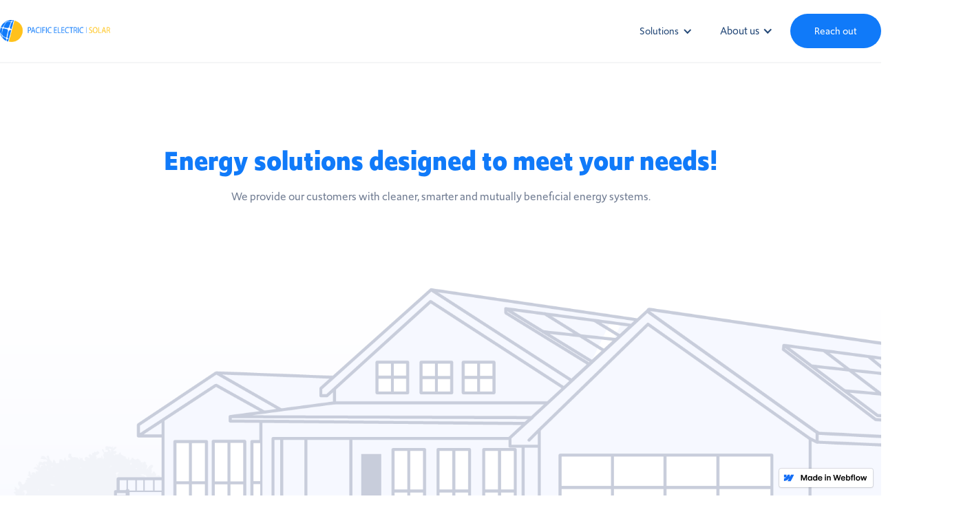

--- FILE ---
content_type: text/html
request_url: https://www.pacificelectricsolar.com/
body_size: 5725
content:
<!DOCTYPE html><!-- This site was created in Webflow. http://www.webflow.com --><!-- Last Published: Sat Apr 10 2021 16:44:20 GMT+0000 (Coordinated Universal Time) --><html data-wf-domain="www.pacificelectricsolar.com" data-wf-page="5e3b399caf69301847538ba2" data-wf-site="5e3b399caf693056ad538ba1" data-wf-status="1"><head><meta charset="utf-8"/><title>Pacific Electric Solar</title><meta content="width=device-width, initial-scale=1" name="viewport"/><meta content="Webflow" name="generator"/><link href="https://uploads-ssl.webflow.com/5e3b399caf693056ad538ba1/css/pacificelectricsolar.webflow.988d94e10.css" rel="stylesheet" type="text/css"/><style>@media (min-width:992px) {html.w-mod-js:not(.w-mod-ix) [data-w-id="33b1ead9-40fc-d850-f0d3-79aae9d7ba5d"] {-webkit-transform:translate3d(0, 50PX, 0) scale3d(1, 1, 1) rotateX(0) rotateY(0) rotateZ(0) skew(0, 0);-moz-transform:translate3d(0, 50PX, 0) scale3d(1, 1, 1) rotateX(0) rotateY(0) rotateZ(0) skew(0, 0);-ms-transform:translate3d(0, 50PX, 0) scale3d(1, 1, 1) rotateX(0) rotateY(0) rotateZ(0) skew(0, 0);transform:translate3d(0, 50PX, 0) scale3d(1, 1, 1) rotateX(0) rotateY(0) rotateZ(0) skew(0, 0);opacity:0;}}@media (max-width:991px) and (min-width:768px) {html.w-mod-js:not(.w-mod-ix) [data-w-id="33b1ead9-40fc-d850-f0d3-79aae9d7ba5d"] {-webkit-transform:translate3d(0, 50PX, 0) scale3d(1, 1, 1) rotateX(0) rotateY(0) rotateZ(0) skew(0, 0);-moz-transform:translate3d(0, 50PX, 0) scale3d(1, 1, 1) rotateX(0) rotateY(0) rotateZ(0) skew(0, 0);-ms-transform:translate3d(0, 50PX, 0) scale3d(1, 1, 1) rotateX(0) rotateY(0) rotateZ(0) skew(0, 0);transform:translate3d(0, 50PX, 0) scale3d(1, 1, 1) rotateX(0) rotateY(0) rotateZ(0) skew(0, 0);opacity:0;}}</style><script src="https://ajax.googleapis.com/ajax/libs/webfont/1.6.26/webfont.js" type="text/javascript"></script><script type="text/javascript">WebFont.load({  google: {    families: ["Open Sans:300,300italic,400,400italic,600,600italic,700,700italic,800,800italic","Lato:100,100italic,300,300italic,400,400italic,700,700italic,900,900italic","Montserrat:100,100italic,200,200italic,300,300italic,400,400italic,500,500italic,600,600italic,700,700italic,800,800italic,900,900italic","Bitter:400,700,400italic","Alata:regular","Heebo:100,300,regular,500,700,800,900","Open Sans Condensed:300,300italic,700","Montserrat Subrayada:regular,700","Montserrat Alternates:100,100italic,200,200italic,300,300italic,regular,italic,500,500italic,600,600italic,700,700italic,800,800italic,900,900italic"]  }});</script><script src="https://use.typekit.net/vjm7ueg.js" type="text/javascript"></script><script type="text/javascript">try{Typekit.load();}catch(e){}</script><!--[if lt IE 9]><script src="https://cdnjs.cloudflare.com/ajax/libs/html5shiv/3.7.3/html5shiv.min.js" type="text/javascript"></script><![endif]--><script type="text/javascript">!function(o,c){var n=c.documentElement,t=" w-mod-";n.className+=t+"js",("ontouchstart"in o||o.DocumentTouch&&c instanceof DocumentTouch)&&(n.className+=t+"touch")}(window,document);</script><link href="https://uploads-ssl.webflow.com/5e3b399caf693056ad538ba1/5e458833b17c5767f1e61512_PES_32logo.jpg" rel="shortcut icon" type="image/x-icon"/><link href="https://uploads-ssl.webflow.com/5e3b399caf693056ad538ba1/5e4588378842f0a79afb5ce8_PES_256logo.jpg" rel="apple-touch-icon"/><script src="https://www.google.com/recaptcha/api.js" type="text/javascript"></script><script type="text/javascript">window.__WEBFLOW_CURRENCY_SETTINGS = {"currencyCode":"USD","$init":true,"symbol":"$","decimal":".","fractionDigits":2,"group":",","template":"{{wf {\"path\":\"symbol\",\"type\":\"PlainText\"} }} {{wf {\"path\":\"amount\",\"type\":\"CommercePrice\"} }} {{wf {\"path\":\"currencyCode\",\"type\":\"PlainText\"} }}","hideDecimalForWholeNumbers":false};</script></head><body><div class="navigation-wrap"><div data-collapse="medium" data-animation="default" data-duration="400" role="banner" class="navigation-3 w-nav"><div class="navigation-container-2"><div class="navigation-left-2"><a href="/" aria-current="page" class="brand-2 w-nav-brand w--current"><img src="https://uploads-ssl.webflow.com/5e3b399caf693056ad538ba1/5e3ee0eef2185878187fdb59_Component%201%20%E2%80%93%201%402x.png" sizes="(max-width: 991px) 100vw, 25vw" srcset="https://uploads-ssl.webflow.com/5e3b399caf693056ad538ba1/5e3ee0eef2185878187fdb59_Component%201%20%E2%80%93%201%402x-p-500.png 500w, https://uploads-ssl.webflow.com/5e3b399caf693056ad538ba1/5e3ee0eef2185878187fdb59_Component%201%20%E2%80%93%201%402x-p-800.png 800w, https://uploads-ssl.webflow.com/5e3b399caf693056ad538ba1/5e3ee0eef2185878187fdb59_Component%201%20%E2%80%93%201%402x.png 884w" alt="" class="flowbase-logo"/></a></div><div class="navigation-right-2"><nav role="navigation" class="nav-menu-3 w-nav-menu"><div data-hover="1" data-delay="0" class="dropdown w-dropdown"><div class="dropdown-toggle-2 w-dropdown-toggle"><div class="icon-4 w-icon-dropdown-toggle"></div><div>Solutions</div></div><nav class="navigation-dropdown w-dropdown-list"><div class="dropdown-pointer-2"><div class="dropdown-wrapper"><a href="/service" class="dropdown-link-2 w-inline-block"><div class="icon-wrap-2"><img src="https://uploads-ssl.webflow.com/5e3b399caf693056ad538ba1/5e41dd16d7aa317184c1c2c3_bolt-alt.png" alt="" class="icon-5"/></div><div class="nav-content-wrap"><div class="dropdown-title-2">Electric Service</div></div></a><a href="/service" class="dropdown-link-2 w-inline-block"><div class="icon-wrap-2"><img src="https://uploads-ssl.webflow.com/5e3b399caf693056ad538ba1/5e41dd16d7aa317120c1c2c5_user-hard-hat.png" alt="" class="icon-5"/></div><div class="nav-content-wrap"><div class="dropdown-title-2">Maintenance</div></div></a><a href="/service" class="dropdown-link-2 w-inline-block"><div class="icon-wrap-2"><img src="https://uploads-ssl.webflow.com/5e3b399caf693056ad538ba1/5e41e35a7b859edda3cb3d59_Group%20312.png" alt="" class="icon-5"/></div><div class="nav-content-wrap"><div class="dropdown-title-2">Solar Power</div></div></a><a href="/service" class="dropdown-link-2 w-inline-block"><div class="icon-wrap-2"><img src="https://uploads-ssl.webflow.com/5e3b399caf693056ad538ba1/5e41e3a0b6863650318cbdf7_Group%20311.png" alt="" class="icon-5"/></div><div class="nav-content-wrap"><div class="dropdown-title-2">Home Setup</div></div></a></div><div class="pointer"></div></div></nav></div></nav><div class="login-buttons-2"><div data-hover="1" data-delay="0" class="dropdown w-dropdown"><div class="dropdown-toggle-2 w-dropdown-toggle"><div class="icon-4 w-icon-dropdown-toggle"></div><div>About us</div></div><nav class="navigation-dropdown w-dropdown-list"><div class="dropdown-pointer-2"><div class="dropdown-wrapper"><a href="/about-company" class="dropdown-link-2 w-inline-block"><div class="icon-wrap-2"><img src="https://uploads-ssl.webflow.com/5e3b399caf693056ad538ba1/5e41c9628086f74cec45aab0_business.png" alt="" class="icon-5"/></div><div class="nav-content-wrap"><div class="dropdown-title-2">Our Company</div></div></a></div><div class="pointer"></div></div></nav></div></div><a href="/contact" class="button-menu w-button">Reach out</a></div></div></div><div data-collapse="medium" data-animation="default" data-duration="400" data-easing="ease-out" data-easing2="ease-out" role="banner" class="navigation-mob w-nav"><div class="navigation-container-mob"><a href="#" class="w-nav-brand"><img src="https://uploads-ssl.webflow.com/5e3b399caf693056ad538ba1/5e420094a0a3892974d20f19_PES_icon.png" alt="" class="flowbase-logo"/></a><nav role="navigation" class="mobile-nav w-nav-menu"><div data-delay="0" class="mobile-dropdown w-dropdown"><div class="mobile-toggle w-dropdown-toggle"><div class="w-icon-dropdown-toggle"></div><div>Solutions</div></div><nav class="dropdown-list w-dropdown-list"><a href="/service" class="dropdown-link-mobile w-inline-block"><div class="icon-wrap-2"><img src="https://uploads-ssl.webflow.com/5e3b399caf693056ad538ba1/5e41dd16d7aa317184c1c2c3_bolt-alt.png" alt=""/></div><div class="nav-content-wrap"><div class="dropdown-title-2">Electric Service</div></div></a><a href="/service" class="dropdown-link-mobile w-inline-block"><div class="icon-wrap-2"><img src="https://uploads-ssl.webflow.com/5e3b399caf693056ad538ba1/5e41dd16d7aa317120c1c2c5_user-hard-hat.png" alt=""/></div><div class="nav-content-wrap"><div class="dropdown-title-2">Maintenance</div></div></a><a href="/service" class="dropdown-link-mobile w-inline-block"><div class="icon-wrap-2"><img src="https://uploads-ssl.webflow.com/5e3b399caf693056ad538ba1/5e41e35a7b859edda3cb3d59_Group%20312.png" alt=""/></div><div class="nav-content-wrap"><div class="dropdown-title-2">Solar Power</div></div></a><a href="/service" class="dropdown-link-mobile w-inline-block"><div class="icon-wrap-2"><img src="https://uploads-ssl.webflow.com/5e3b399caf693056ad538ba1/5e41e3a0b6863650318cbdf7_Group%20311.png" alt=""/></div><div class="nav-content-wrap"><div class="dropdown-title-2">Home Setup</div></div></a></nav></div><div data-delay="0" class="mobile-dropdown w-dropdown"><div class="mobile-toggle w-dropdown-toggle"><div class="w-icon-dropdown-toggle"></div><div>About us</div></div><nav class="dropdown-list w-dropdown-list"><a href="/about-company" class="dropdown-link-mobile w-inline-block"><div class="icon-wrap-2"><img src="https://uploads-ssl.webflow.com/5e3b399caf693056ad538ba1/5e41c9628086f74cec45aab0_business.png" alt=""/></div><div class="nav-content-wrap"><div class="dropdown-title-2">Our Company</div></div></a></nav></div><a href="#" class="mobile-nav-link w-nav-link">Reach out</a></nav><div class="menu-mob-2 w-nav-button"><div class="icon-8 w-icon-nav-menu"></div></div></div></div></div><div class="intro"><div data-w-id="33b1ead9-40fc-d850-f0d3-79aae9d7ba5d" class="container-2 w-container"><h1 class="heading">Energy solutions designed to meet your needs!</h1><p class="intro_par">We provide our customers with cleaner, smarter and mutually beneficial energy systems.</p></div></div><div class="gradient"></div><div class="community"><img src="https://uploads-ssl.webflow.com/5e3b399caf693056ad538ba1/5ebffa403f3725a40021be78_Pacsolar-Van.png" width="551" id="w-node-_7922fd8e-5273-455d-c60a-82b4f0dfb051-47538ba2" alt="" class="image-14"/><h1 id="w-node-_18553c62-0df2-10d9-7db4-092bff4d27da-47538ba2" class="header_2">We’re here to help you go solar for your community.</h1><div id="w-node-e381c608-91f3-0f05-52aa-d81a76fdf9a1-47538ba2" class="w-container"><div class="div-block-6"></div><div class="solar_bus"><div class="icon_text"><div class="icon"><img src="https://uploads-ssl.webflow.com/5e3b399caf693056ad538ba1/5e41c9576d9f2639ececc752_house.png" alt="" class="image-3"/></div><div class="subtitle">Solar for your business</div></div><div class="info"><div class="icon"></div><p class="subtext">Save money and support clean energy with smart, reliable on- and off-grid solar power solutions that work for your business.</p></div></div><div class="solar_bus"><div class="icon_text"><div class="icon"><img src="https://uploads-ssl.webflow.com/5e3b399caf693056ad538ba1/5e41c9628086f74cec45aab0_business.png" alt="" class="image-3"/></div><div class="subtitle">Solar for your home</div></div><div class="info"><div class="icon"></div><p class="subtext">Economic and socially conscious solar power that provides many years of environmentally friendly electricity for your family and your home.</p></div></div></div></div><div class="smart_energy"><div data-easing="ease-in-out" data-duration-in="200" data-duration-out="50" id="w-node-f0288877-1a76-138e-4c37-061acb5bfe3b-47538ba2" class="tabs w-tabs"><div class="tabs-menu w-tab-menu"><a data-w-tab="Solar panels" class="tab-link w-inline-block w-tab-link"><div class="text-block-4">Solar Panels</div></a><a data-w-tab="Batteries" class="tab-link w-inline-block w-tab-link"><div class="text-block-5">Batteries</div></a><a data-w-tab="Home Setup" class="tab-link w-inline-block w-tab-link"><div class="text-block-6">Smart Home</div></a><a data-w-tab="Vehicle Charging" class="tab-link w-inline-block w-tab-link w--current"><div class="text-block-7">Vehicle Charging</div></a></div><div class="tabs-content w-tab-content"><div data-w-tab="Solar panels" class="w-tab-pane"><div class="image_tab"><img src="https://uploads-ssl.webflow.com/5e3b399caf693056ad538ba1/5e41bb1c3432e93d57b478cf_solar_panel.png" sizes="(max-width: 479px) 320px, (max-width: 767px) 541.5px, (max-width: 991px) 475px, 580px" srcset="https://uploads-ssl.webflow.com/5e3b399caf693056ad538ba1/5e41bb1c3432e93d57b478cf_solar_panel-p-500.png 500w, https://uploads-ssl.webflow.com/5e3b399caf693056ad538ba1/5e41bb1c3432e93d57b478cf_solar_panel.png 701w" alt="" class="tab_image"/></div></div><div data-w-tab="Batteries" class="tab-pane-batteries w-tab-pane"><div class="image_tab"><img src="https://uploads-ssl.webflow.com/5e3b399caf693056ad538ba1/5e41bb1c1dcdb6a47a0fe650_battery.png" width="540" sizes="(max-width: 479px) 320px, (max-width: 767px) 540px, (max-width: 991px) 475px, 540px" srcset="https://uploads-ssl.webflow.com/5e3b399caf693056ad538ba1/5e41bb1c1dcdb6a47a0fe650_battery-p-500.png 500w, https://uploads-ssl.webflow.com/5e3b399caf693056ad538ba1/5e41bb1c1dcdb6a47a0fe650_battery.png 701w" alt="" class="tab_image"/></div></div><div data-w-tab="Home Setup" class="w-tab-pane"><div class="image_tab"><img src="https://uploads-ssl.webflow.com/5e3b399caf693056ad538ba1/5e41bb1c6e21b5a5cca0d819_home_setup.png" sizes="(max-width: 479px) 320px, (max-width: 767px) 541.5px, (max-width: 991px) 475px, 580px" srcset="https://uploads-ssl.webflow.com/5e3b399caf693056ad538ba1/5e41bb1c6e21b5a5cca0d819_home_setup-p-500.png 500w, https://uploads-ssl.webflow.com/5e3b399caf693056ad538ba1/5e41bb1c6e21b5a5cca0d819_home_setup.png 701w" alt="" class="tab_image"/></div></div><div data-w-tab="Vehicle Charging" class="w-tab-pane w--tab-active"><div class="image_tab"><img src="https://uploads-ssl.webflow.com/5e3b399caf693056ad538ba1/5e41bb1c1dcdb6e2890fe651_car%20charge.png" width="912" sizes="(max-width: 479px) 320px, (max-width: 767px) 541.5px, (max-width: 991px) 475px, 580px" srcset="https://uploads-ssl.webflow.com/5e3b399caf693056ad538ba1/5e41bb1c1dcdb6e2890fe651_car%20charge-p-500.png 500w, https://uploads-ssl.webflow.com/5e3b399caf693056ad538ba1/5e41bb1c1dcdb6e2890fe651_car%20charge.png 701w" alt="" class="tab_image"/></div></div></div></div><div id="w-node-_7a007c01-ea36-761a-6295-784c58f7e443-47538ba2" class="grouping w-container"><h1 class="header_2">Smart energy solutions for our customers.</h1><p class="subtext">Pacific Electric Solar goes beyond solar power with energy solutions to meet your needs, including battery systems like the Tesla Power wall, smart home setup with Google Home and Amazon Alexa integration, and vehicle charging solutions for every type of electric vehicle.</p><a href="/service" class="learn_more w-button">Learn More</a></div></div><div class="w-layout-grid about_pes"><div id="w-node-e1c5325e-a12b-aa1f-b017-d72132a839ee-47538ba2" class="about_com w-container"><div class="div-block-21"></div><div class="subtitle">About Pacific Electric Solar</div><h1 class="header_2">We show up every day to make our mission a reality for our customers.</h1><p class="subtext">Were on a mission to make clean energy affordable for the environmental, economic and social benefit of all.</p><a href="/about-company" class="learn_more w-button">Learn More</a></div><img src="https://uploads-ssl.webflow.com/5e3b399caf693056ad538ba1/5e44bbf7f37b47bfb3ca4759_71144655_3128163633925509_7365883051672338432_n.jpg" width="691" id="w-node-_83dc1b9f-1c80-c1bf-8227-c69354abed28-47538ba2" sizes="(max-width: 767px) 100vw, 691px" srcset="https://uploads-ssl.webflow.com/5e3b399caf693056ad538ba1/5e44bbf7f37b47bfb3ca4759_71144655_3128163633925509_7365883051672338432_n-p-800.jpeg 800w, https://uploads-ssl.webflow.com/5e3b399caf693056ad538ba1/5e44bbf7f37b47bfb3ca4759_71144655_3128163633925509_7365883051672338432_n.jpg 960w" alt="" class="image-5"/></div><div class="yelp"><h2 class="heading">What our clients are saying</h2><p class="intro_par">Our business is all about taking care of our clients. Check out what some are saying!</p><div data-delay="4000" data-animation="slide" data-autoplay="1" data-easing="ease-in-out" data-duration="500" data-infinite="1" class="slider-3 w-slider"><div class="mask-3 w-slider-mask"><div class="slide-3 w-slide"><div class="slide-wrap-2"><img src="https://uploads-ssl.webflow.com/5e3b399caf693056ad538ba1/5e41e7917b859e2e4fcb58f3_icn.svg" alt="" class="quotes-icon"/><div class="subtext">Plugging into the sun in Gardena!  We checked out a lot of solar firms out there, we decided to go with Pacific Electric Solar. Our house is a lot cooler with the panels and our solar consultant Dean Kato walked us through the process and we couldn&#x27;t be happier, thanks Dean!</div><div class="profile-block"><img src="https://uploads-ssl.webflow.com/5e3b399caf693056ad538ba1/5e42e30892e50c75898e5c6c_136-1365003_review-icon-yelp-yelp-logo-icon-transparent-hd.png" width="60" alt="" class="profile-image"/><div class="profile-details"><div class="faq-title">Chad S.</div><div class="paragraph-basic">Yelp reviewer</div></div></div></div></div><div class="slide-3 w-slide"><div class="slide-wrap-2"><img src="https://uploads-ssl.webflow.com/5e3b399caf693056ad538ba1/5e41e7917b859e2e4fcb58f3_icn.svg" alt="" class="quotes-icon"/><div class="subtext">It has been almost a year since Pacific Electric Solar installed our solar panels.  We definitely love having solar.  Dean was very informative, helpful, reliable, and communicated with us every step of the way.  It was the best decision to work with Dean and Pacific Electric!</div><div class="profile-block"><img src="https://uploads-ssl.webflow.com/5e3b399caf693056ad538ba1/5e42e30892e50c75898e5c6c_136-1365003_review-icon-yelp-yelp-logo-icon-transparent-hd.png" width="60" alt="" class="profile-image"/><div class="profile-details"><div class="faq-title">Pamela L.</div><div class="paragraph-basic">Yelp reviewer</div></div></div></div></div><div class="slide-3 w-slide"><div class="slide-wrap-2"><img src="https://uploads-ssl.webflow.com/5e3b399caf693056ad538ba1/5e41e7917b859e2e4fcb58f3_icn.svg" alt="" class="quotes-icon"/><div class="subtext">I have been a happy customer of Pacific Solar Electric now for almost one year.  I solicited several solar companies for my residence and decided to go with Pacific Solar.  My first contact with the company was with Dean Kato.  Dean is a SOLAR EXPERT and has a complete command of EVERYTHING solar.</div><div class="profile-block"><img src="https://uploads-ssl.webflow.com/5e3b399caf693056ad538ba1/5e42e30892e50c75898e5c6c_136-1365003_review-icon-yelp-yelp-logo-icon-transparent-hd.png" width="60" alt="" class="profile-image"/><div class="profile-details"><div class="faq-title">Scott D.</div><div class="paragraph-basic">Yelp reviewer</div></div></div></div></div></div><div class="arrow-left w-slider-arrow-left"><div class="icon-9 w-icon-slider-left"></div></div><div class="arrow-right w-slider-arrow-right"><div class="icon-9 w-icon-slider-right"></div></div><div class="slide-nav w-slider-nav w-round"></div></div></div><div class="footer_pop"><div class="banner"><div class="banner-text-wrapper"><div class="w-row"><div class="w-col w-col-8 w-col-small-small-stack"><div class="header_2 banner_title">Connect with our professionals to discuss energy solutions.</div><div class="banner_subtext">Call us at <span class="text-span">(877) 318-5494</span></div><a href="tel:8773185494" class="banner_button w-inline-block"><img src="https://uploads-ssl.webflow.com/5e3b399caf693056ad538ba1/5e41f9abc5280650b4229fb4_phone-24px.png" width="26" alt="" class="image-11"/><div class="link_text">Call Now</div></a></div><div class="column-10 w-col w-col-4 w-col-small-small-stack"></div></div></div></div><div class="container-9 w-container"><img src="https://uploads-ssl.webflow.com/5e3b399caf693056ad538ba1/5e41edc9c2af600e63c97a9a_partners.png" width="902" id="w-node-_57eac168-59d8-b80b-a964-7f55f4f80568-f4f80557" sizes="(max-width: 479px) 100vw, (max-width: 767px) 69vw, (max-width: 991px) 235.59375px, 64.953125px" srcset="https://uploads-ssl.webflow.com/5e3b399caf693056ad538ba1/5e41edc9c2af600e63c97a9a_partners-p-500.png 500w, https://uploads-ssl.webflow.com/5e3b399caf693056ad538ba1/5e41edc9c2af600e63c97a9a_partners-p-800.png 800w, https://uploads-ssl.webflow.com/5e3b399caf693056ad538ba1/5e41edc9c2af600e63c97a9a_partners-p-1080.png 1080w, https://uploads-ssl.webflow.com/5e3b399caf693056ad538ba1/5e41edc9c2af600e63c97a9a_partners.png 1485w" alt="" class="image-7"/><a id="w-node-_57eac168-59d8-b80b-a964-7f55f4f8056c-f4f80557" href="/" aria-current="page" class="link-block-5 w-inline-block w--current"><img src="https://uploads-ssl.webflow.com/5e3b399caf693056ad538ba1/5e421f7a94aa51cd803054a3_PES_icon_white.png" width="109" alt="" class="image-13"/></a><div id="w-node-_460f635a-bf1e-1ebb-b901-f88b8de5bd8a-f4f80557" class="bot_nav"><a href="https://www.linkedin.com/company/pacific-electric-solar/" target="_blank" class="footer_link">Career</a><a href="/about-company" class="footer_link">About us</a><a href="/contact" class="footer_link">Contact</a><a href="/service" class="footer_link">Solutions</a></div><div id="w-node-ee8a32b1-6766-0453-5df1-3d3ab60bfe9e-f4f80557" class="social_group"><a href="https://www.linkedin.com/company/pacific-electric-solar/" target="_blank" class="link-block-3 w-inline-block"><img src="https://uploads-ssl.webflow.com/5e3b399caf693056ad538ba1/5e41f5c9c52806014f228660_Group%20176.png" alt=""/></a><a href="https://www.facebook.com/PacSolar/" target="_blank" class="link-block-2 w-inline-block"><img src="https://uploads-ssl.webflow.com/5e3b399caf693056ad538ba1/5e41f5e2efa3d5dc26d0b01a_facebook.png" alt=""/></a></div></div></div><footer id="footer" class="copyright"><div class="w-container"><div class="subtext center copyright">Copyright © 2020 Pacific Electric Solar. All rights reserved.</div></div></footer><script src="https://d3e54v103j8qbb.cloudfront.net/js/jquery-3.5.1.min.dc5e7f18c8.js?site=5e3b399caf693056ad538ba1" type="text/javascript" integrity="sha256-9/aliU8dGd2tb6OSsuzixeV4y/faTqgFtohetphbbj0=" crossorigin="anonymous"></script><script src="https://uploads-ssl.webflow.com/5e3b399caf693056ad538ba1/js/webflow.d8dacd031.js" type="text/javascript"></script><!--[if lte IE 9]><script src="//cdnjs.cloudflare.com/ajax/libs/placeholders/3.0.2/placeholders.min.js"></script><![endif]--></body></html>

--- FILE ---
content_type: text/css
request_url: https://uploads-ssl.webflow.com/5e3b399caf693056ad538ba1/css/pacificelectricsolar.webflow.988d94e10.css
body_size: 37457
content:
/* Generated on: Sat Apr 10 2021 16:44:20 GMT+0000 (Coordinated Universal Time) */
/* ==========================================================================
   normalize.css v3.0.3 | MIT License | github.com/necolas/normalize.css 
   ========================================================================== */
/*! normalize.css v3.0.3 | MIT License | github.com/necolas/normalize.css */html{font-family:sans-serif;-ms-text-size-adjust:100%;-webkit-text-size-adjust:100%}body{margin:0}article,aside,details,figcaption,figure,footer,header,hgroup,main,menu,nav,section,summary{display:block}audio,canvas,progress,video{display:inline-block;vertical-align:baseline}audio:not([controls]){display:none;height:0}[hidden],template{display:none}a{background-color:transparent}a:active,a:hover{outline:0}abbr[title]{border-bottom:1px dotted}b,strong{font-weight:bold}dfn{font-style:italic}h1{font-size:2em;margin:.67em 0}mark{background:#ff0;color:#000}small{font-size:80%}sub,sup{font-size:75%;line-height:0;position:relative;vertical-align:baseline}sup{top:-0.5em}sub{bottom:-0.25em}img{border:0}svg:not(:root){overflow:hidden}figure{margin:1em 40px}hr{box-sizing:content-box;height:0}pre{overflow:auto}code,kbd,pre,samp{font-family:monospace,monospace;font-size:1em}button,input,optgroup,select,textarea{color:inherit;font:inherit;margin:0}button{overflow:visible}button,select{text-transform:none}button,html input[type="button"],input[type="reset"]{-webkit-appearance:button;cursor:pointer}button[disabled],html input[disabled]{cursor:default}button::-moz-focus-inner,input::-moz-focus-inner{border:0;padding:0}input{line-height:normal}input[type="checkbox"],input[type="radio"]{box-sizing:border-box;padding:0}input[type="number"]::-webkit-inner-spin-button,input[type="number"]::-webkit-outer-spin-button{height:auto}input[type="search"]{-webkit-appearance:none}input[type="search"]::-webkit-search-cancel-button,input[type="search"]::-webkit-search-decoration{-webkit-appearance:none}fieldset{border:1px solid #c0c0c0;margin:0 2px;padding:.35em .625em .75em}legend{border:0;padding:0}textarea{overflow:auto}optgroup{font-weight:bold}table{border-collapse:collapse;border-spacing:0}td,th{padding:0}

/* ==========================================================================
   Start of base Webflow CSS - If you're looking for some ultra-clean CSS, skip the boilerplate and see the unminified code below.
   ========================================================================== */
@font-face{font-family:'webflow-icons';src:url("[data-uri]") format('truetype');font-weight:normal;font-style:normal}[class^="w-icon-"],[class*=" w-icon-"]{font-family:'webflow-icons' !important;speak:none;font-style:normal;font-weight:normal;font-variant:normal;text-transform:none;line-height:1;-webkit-font-smoothing:antialiased;-moz-osx-font-smoothing:grayscale}.w-icon-slider-right:before{content:"\e600"}.w-icon-slider-left:before{content:"\e601"}.w-icon-nav-menu:before{content:"\e602"}.w-icon-arrow-down:before,.w-icon-dropdown-toggle:before{content:"\e603"}.w-icon-file-upload-remove:before{content:"\e900"}.w-icon-file-upload-icon:before{content:"\e903"}*{-webkit-box-sizing:border-box;-moz-box-sizing:border-box;box-sizing:border-box}html{height:100%}body{margin:0;min-height:100%;background-color:#fff;font-family:Arial,sans-serif;font-size:14px;line-height:20px;color:#333}img{max-width:100%;vertical-align:middle;display:inline-block}html.w-mod-touch *{background-attachment:scroll !important}.w-block{display:block}.w-inline-block{max-width:100%;display:inline-block}.w-clearfix:before,.w-clearfix:after{content:" ";display:table;grid-column-start:1;grid-row-start:1;grid-column-end:2;grid-row-end:2}.w-clearfix:after{clear:both}.w-hidden{display:none}.w-button{display:inline-block;padding:9px 15px;background-color:#3898EC;color:white;border:0;line-height:inherit;text-decoration:none;cursor:pointer;border-radius:0}input.w-button{-webkit-appearance:button}html[data-w-dynpage] [data-w-cloak]{color:transparent !important}.w-webflow-badge,.w-webflow-badge *{position:static;left:auto;top:auto;right:auto;bottom:auto;z-index:auto;display:block;visibility:visible;overflow:visible;overflow-x:visible;overflow-y:visible;box-sizing:border-box;width:auto;height:auto;max-height:none;max-width:none;min-height:0;min-width:0;margin:0;padding:0;float:none;clear:none;border:0 none transparent;border-radius:0;background:none;background-image:none;background-position:0 0;background-size:auto auto;background-repeat:repeat;background-origin:padding-box;background-clip:border-box;background-attachment:scroll;background-color:transparent;box-shadow:none;opacity:1;transform:none;transition:none;direction:ltr;font-family:inherit;font-weight:inherit;color:inherit;font-size:inherit;line-height:inherit;font-style:inherit;font-variant:inherit;text-align:inherit;letter-spacing:inherit;text-decoration:inherit;text-indent:0;text-transform:inherit;list-style-type:disc;text-shadow:none;font-smoothing:auto;vertical-align:baseline;cursor:inherit;white-space:inherit;word-break:normal;word-spacing:normal;word-wrap:normal}.w-webflow-badge{position:fixed !important;display:inline-block !important;visibility:visible !important;z-index:2147483647 !important;top:auto !important;right:12px !important;bottom:12px !important;left:auto !important;color:#AAADB0 !important;background-color:#fff !important;border-radius:3px !important;padding:6px 8px 6px 6px !important;font-size:12px !important;opacity:1 !important;line-height:14px !important;text-decoration:none !important;transform:none !important;margin:0 !important;width:auto !important;height:auto !important;overflow:visible !important;white-space:nowrap;box-shadow:0 0 0 1px rgba(0,0,0,0.1),0 1px 3px rgba(0,0,0,0.1);cursor:pointer}.w-webflow-badge>img{display:inline-block !important;visibility:visible !important;opacity:1 !important;vertical-align:middle !important}h1,h2,h3,h4,h5,h6{font-weight:bold;margin-bottom:10px}h1{font-size:38px;line-height:44px;margin-top:20px}h2{font-size:32px;line-height:36px;margin-top:20px}h3{font-size:24px;line-height:30px;margin-top:20px}h4{font-size:18px;line-height:24px;margin-top:10px}h5{font-size:14px;line-height:20px;margin-top:10px}h6{font-size:12px;line-height:18px;margin-top:10px}p{margin-top:0;margin-bottom:10px}blockquote{margin:0 0 10px 0;padding:10px 20px;border-left:5px solid #E2E2E2;font-size:18px;line-height:22px}figure{margin:0;margin-bottom:10px}figcaption{margin-top:5px;text-align:center}ul,ol{margin-top:0;margin-bottom:10px;padding-left:40px}.w-list-unstyled{padding-left:0;list-style:none}.w-embed:before,.w-embed:after{content:" ";display:table;grid-column-start:1;grid-row-start:1;grid-column-end:2;grid-row-end:2}.w-embed:after{clear:both}.w-video{width:100%;position:relative;padding:0}.w-video iframe,.w-video object,.w-video embed{position:absolute;top:0;left:0;width:100%;height:100%}fieldset{padding:0;margin:0;border:0}button,html input[type="button"],input[type="reset"]{border:0;cursor:pointer;-webkit-appearance:button}.w-form{margin:0 0 15px}.w-form-done{display:none;padding:20px;text-align:center;background-color:#dddddd}.w-form-fail{display:none;margin-top:10px;padding:10px;background-color:#ffdede}label{display:block;margin-bottom:5px;font-weight:bold}.w-input,.w-select{display:block;width:100%;height:38px;padding:8px 12px;margin-bottom:10px;font-size:14px;line-height:1.42857143;color:#333333;vertical-align:middle;background-color:#ffffff;border:1px solid #cccccc}.w-input:-moz-placeholder,.w-select:-moz-placeholder{color:#999}.w-input::-moz-placeholder,.w-select::-moz-placeholder{color:#999;opacity:1}.w-input:-ms-input-placeholder,.w-select:-ms-input-placeholder{color:#999}.w-input::-webkit-input-placeholder,.w-select::-webkit-input-placeholder{color:#999}.w-input:focus,.w-select:focus{border-color:#3898EC;outline:0}.w-input[disabled],.w-select[disabled],.w-input[readonly],.w-select[readonly],fieldset[disabled] .w-input,fieldset[disabled] .w-select{cursor:not-allowed;background-color:#eeeeee}textarea.w-input,textarea.w-select{height:auto}.w-select{background-color:#f3f3f3}.w-select[multiple]{height:auto}.w-form-label{display:inline-block;cursor:pointer;font-weight:normal;margin-bottom:0}.w-radio{display:block;margin-bottom:5px;padding-left:20px}.w-radio:before,.w-radio:after{content:" ";display:table;grid-column-start:1;grid-row-start:1;grid-column-end:2;grid-row-end:2}.w-radio:after{clear:both}.w-radio-input{margin:4px 0 0;margin-top:1px \9;line-height:normal;float:left;margin-left:-20px}.w-radio-input{margin-top:3px}.w-file-upload{display:block;margin-bottom:10px}.w-file-upload-input{width:.1px;height:.1px;opacity:0;overflow:hidden;position:absolute;z-index:-100}.w-file-upload-default,.w-file-upload-uploading,.w-file-upload-success{display:inline-block;color:#333333}.w-file-upload-error{display:block;margin-top:10px}.w-file-upload-default.w-hidden,.w-file-upload-uploading.w-hidden,.w-file-upload-error.w-hidden,.w-file-upload-success.w-hidden{display:none}.w-file-upload-uploading-btn{display:flex;font-size:14px;font-weight:normal;cursor:pointer;margin:0;padding:8px 12px;border:1px solid #cccccc;background-color:#fafafa}.w-file-upload-file{display:flex;flex-grow:1;justify-content:space-between;margin:0;padding:8px 9px 8px 11px;border:1px solid #cccccc;background-color:#fafafa}.w-file-upload-file-name{font-size:14px;font-weight:normal;display:block}.w-file-remove-link{margin-top:3px;margin-left:10px;width:auto;height:auto;padding:3px;display:block;cursor:pointer}.w-icon-file-upload-remove{margin:auto;font-size:10px}.w-file-upload-error-msg{display:inline-block;color:#ea384c;padding:2px 0}.w-file-upload-info{display:inline-block;line-height:38px;padding:0 12px}.w-file-upload-label{display:inline-block;font-size:14px;font-weight:normal;cursor:pointer;margin:0;padding:8px 12px;border:1px solid #cccccc;background-color:#fafafa}.w-icon-file-upload-icon,.w-icon-file-upload-uploading{display:inline-block;margin-right:8px;width:20px}.w-icon-file-upload-uploading{height:20px}.w-container{margin-left:auto;margin-right:auto;max-width:940px}.w-container:before,.w-container:after{content:" ";display:table;grid-column-start:1;grid-row-start:1;grid-column-end:2;grid-row-end:2}.w-container:after{clear:both}.w-container .w-row{margin-left:-10px;margin-right:-10px}.w-row:before,.w-row:after{content:" ";display:table;grid-column-start:1;grid-row-start:1;grid-column-end:2;grid-row-end:2}.w-row:after{clear:both}.w-row .w-row{margin-left:0;margin-right:0}.w-col{position:relative;float:left;width:100%;min-height:1px;padding-left:10px;padding-right:10px}.w-col .w-col{padding-left:0;padding-right:0}.w-col-1{width:8.33333333%}.w-col-2{width:16.66666667%}.w-col-3{width:25%}.w-col-4{width:33.33333333%}.w-col-5{width:41.66666667%}.w-col-6{width:50%}.w-col-7{width:58.33333333%}.w-col-8{width:66.66666667%}.w-col-9{width:75%}.w-col-10{width:83.33333333%}.w-col-11{width:91.66666667%}.w-col-12{width:100%}.w-hidden-main{display:none !important}@media screen and (max-width:991px){.w-container{max-width:728px}.w-hidden-main{display:inherit !important}.w-hidden-medium{display:none !important}.w-col-medium-1{width:8.33333333%}.w-col-medium-2{width:16.66666667%}.w-col-medium-3{width:25%}.w-col-medium-4{width:33.33333333%}.w-col-medium-5{width:41.66666667%}.w-col-medium-6{width:50%}.w-col-medium-7{width:58.33333333%}.w-col-medium-8{width:66.66666667%}.w-col-medium-9{width:75%}.w-col-medium-10{width:83.33333333%}.w-col-medium-11{width:91.66666667%}.w-col-medium-12{width:100%}.w-col-stack{width:100%;left:auto;right:auto}}@media screen and (max-width:767px){.w-hidden-main{display:inherit !important}.w-hidden-medium{display:inherit !important}.w-hidden-small{display:none !important}.w-row,.w-container .w-row{margin-left:0;margin-right:0}.w-col{width:100%;left:auto;right:auto}.w-col-small-1{width:8.33333333%}.w-col-small-2{width:16.66666667%}.w-col-small-3{width:25%}.w-col-small-4{width:33.33333333%}.w-col-small-5{width:41.66666667%}.w-col-small-6{width:50%}.w-col-small-7{width:58.33333333%}.w-col-small-8{width:66.66666667%}.w-col-small-9{width:75%}.w-col-small-10{width:83.33333333%}.w-col-small-11{width:91.66666667%}.w-col-small-12{width:100%}}@media screen and (max-width:479px){.w-container{max-width:none}.w-hidden-main{display:inherit !important}.w-hidden-medium{display:inherit !important}.w-hidden-small{display:inherit !important}.w-hidden-tiny{display:none !important}.w-col{width:100%}.w-col-tiny-1{width:8.33333333%}.w-col-tiny-2{width:16.66666667%}.w-col-tiny-3{width:25%}.w-col-tiny-4{width:33.33333333%}.w-col-tiny-5{width:41.66666667%}.w-col-tiny-6{width:50%}.w-col-tiny-7{width:58.33333333%}.w-col-tiny-8{width:66.66666667%}.w-col-tiny-9{width:75%}.w-col-tiny-10{width:83.33333333%}.w-col-tiny-11{width:91.66666667%}.w-col-tiny-12{width:100%}}.w-widget{position:relative}.w-widget-map{width:100%;height:400px}.w-widget-map label{width:auto;display:inline}.w-widget-map img{max-width:inherit}.w-widget-map .gm-style-iw{text-align:center}.w-widget-map .gm-style-iw>button{display:none !important}.w-widget-twitter{overflow:hidden}.w-widget-twitter-count-shim{display:inline-block;vertical-align:top;position:relative;width:28px;height:20px;text-align:center;background:white;border:#758696 solid 1px;border-radius:3px}.w-widget-twitter-count-shim *{pointer-events:none;-webkit-user-select:none;-moz-user-select:none;-ms-user-select:none;user-select:none}.w-widget-twitter-count-shim .w-widget-twitter-count-inner{position:relative;font-size:15px;line-height:12px;text-align:center;color:#999;font-family:serif}.w-widget-twitter-count-shim .w-widget-twitter-count-clear{position:relative;display:block}.w-widget-twitter-count-shim.w--large{width:36px;height:28px}.w-widget-twitter-count-shim.w--large .w-widget-twitter-count-inner{font-size:18px;line-height:18px}.w-widget-twitter-count-shim:not(.w--vertical){margin-left:5px;margin-right:8px}.w-widget-twitter-count-shim:not(.w--vertical).w--large{margin-left:6px}.w-widget-twitter-count-shim:not(.w--vertical):before,.w-widget-twitter-count-shim:not(.w--vertical):after{top:50%;left:0;border:solid transparent;content:" ";height:0;width:0;position:absolute;pointer-events:none}.w-widget-twitter-count-shim:not(.w--vertical):before{border-color:rgba(117,134,150,0);border-right-color:#5d6c7b;border-width:4px;margin-left:-9px;margin-top:-4px}.w-widget-twitter-count-shim:not(.w--vertical).w--large:before{border-width:5px;margin-left:-10px;margin-top:-5px}.w-widget-twitter-count-shim:not(.w--vertical):after{border-color:rgba(255,255,255,0);border-right-color:white;border-width:4px;margin-left:-8px;margin-top:-4px}.w-widget-twitter-count-shim:not(.w--vertical).w--large:after{border-width:5px;margin-left:-9px;margin-top:-5px}.w-widget-twitter-count-shim.w--vertical{width:61px;height:33px;margin-bottom:8px}.w-widget-twitter-count-shim.w--vertical:before,.w-widget-twitter-count-shim.w--vertical:after{top:100%;left:50%;border:solid transparent;content:" ";height:0;width:0;position:absolute;pointer-events:none}.w-widget-twitter-count-shim.w--vertical:before{border-color:rgba(117,134,150,0);border-top-color:#5d6c7b;border-width:5px;margin-left:-5px}.w-widget-twitter-count-shim.w--vertical:after{border-color:rgba(255,255,255,0);border-top-color:white;border-width:4px;margin-left:-4px}.w-widget-twitter-count-shim.w--vertical .w-widget-twitter-count-inner{font-size:18px;line-height:22px}.w-widget-twitter-count-shim.w--vertical.w--large{width:76px}.w-widget-gplus{overflow:hidden}.w-background-video{position:relative;overflow:hidden;height:500px;color:white}.w-background-video>video{background-size:cover;background-position:50% 50%;position:absolute;margin:auto;width:100%;height:100%;right:-100%;bottom:-100%;top:-100%;left:-100%;object-fit:cover;z-index:-100}.w-background-video>video::-webkit-media-controls-start-playback-button{display:none !important;-webkit-appearance:none}.w-slider{position:relative;height:300px;text-align:center;background:#dddddd;clear:both;-webkit-tap-highlight-color:rgba(0,0,0,0);tap-highlight-color:rgba(0,0,0,0)}.w-slider-mask{position:relative;display:block;overflow:hidden;z-index:1;left:0;right:0;height:100%;white-space:nowrap}.w-slide{position:relative;display:inline-block;vertical-align:top;width:100%;height:100%;white-space:normal;text-align:left}.w-slider-nav{position:absolute;z-index:2;top:auto;right:0;bottom:0;left:0;margin:auto;padding-top:10px;height:40px;text-align:center;-webkit-tap-highlight-color:rgba(0,0,0,0);tap-highlight-color:rgba(0,0,0,0)}.w-slider-nav.w-round>div{border-radius:100%}.w-slider-nav.w-num>div{width:auto;height:auto;padding:.2em .5em;font-size:inherit;line-height:inherit}.w-slider-nav.w-shadow>div{box-shadow:0 0 3px rgba(51,51,51,0.4)}.w-slider-nav-invert{color:#fff}.w-slider-nav-invert>div{background-color:rgba(34,34,34,0.4)}.w-slider-nav-invert>div.w-active{background-color:#222}.w-slider-dot{position:relative;display:inline-block;width:1em;height:1em;background-color:rgba(255,255,255,0.4);cursor:pointer;margin:0 3px .5em;transition:background-color 100ms,color 100ms}.w-slider-dot.w-active{background-color:#fff}.w-slider-dot:focus{outline:none;box-shadow:0 0 0 2px #fff}.w-slider-dot:focus.w-active{box-shadow:none}.w-slider-arrow-left,.w-slider-arrow-right{position:absolute;width:80px;top:0;right:0;bottom:0;left:0;margin:auto;cursor:pointer;overflow:hidden;color:white;font-size:40px;-webkit-tap-highlight-color:rgba(0,0,0,0);tap-highlight-color:rgba(0,0,0,0);-webkit-user-select:none;-moz-user-select:none;-ms-user-select:none;user-select:none}.w-slider-arrow-left [class^="w-icon-"],.w-slider-arrow-right [class^="w-icon-"],.w-slider-arrow-left [class*=" w-icon-"],.w-slider-arrow-right [class*=" w-icon-"]{position:absolute}.w-slider-arrow-left:focus,.w-slider-arrow-right:focus{outline:0}.w-slider-arrow-left{z-index:3;right:auto}.w-slider-arrow-right{z-index:4;left:auto}.w-icon-slider-left,.w-icon-slider-right{top:0;right:0;bottom:0;left:0;margin:auto;width:1em;height:1em}.w-slider-aria-label{border:0;clip:rect(0 0 0 0);height:1px;margin:-1px;overflow:hidden;padding:0;position:absolute;width:1px}.w-dropdown{display:inline-block;position:relative;text-align:left;margin-left:auto;margin-right:auto;z-index:900}.w-dropdown-btn,.w-dropdown-toggle,.w-dropdown-link{position:relative;vertical-align:top;text-decoration:none;color:#222222;padding:20px;text-align:left;margin-left:auto;margin-right:auto;white-space:nowrap}.w-dropdown-toggle{-webkit-user-select:none;-moz-user-select:none;-ms-user-select:none;user-select:none;display:inline-block;cursor:pointer;padding-right:40px}.w-dropdown-toggle:focus{outline:0}.w-icon-dropdown-toggle{position:absolute;top:0;right:0;bottom:0;margin:auto;margin-right:20px;width:1em;height:1em}.w-dropdown-list{position:absolute;background:#dddddd;display:none;min-width:100%}.w-dropdown-list.w--open{display:block}.w-dropdown-link{padding:10px 20px;display:block;color:#222222}.w-dropdown-link.w--current{color:#0082f3}.w-dropdown-link:focus{outline:0}@media screen and (max-width:767px){.w-nav-brand{padding-left:10px}}.w-lightbox-backdrop{color:#000;cursor:auto;font-family:serif;font-size:medium;font-style:normal;font-variant:normal;font-weight:normal;letter-spacing:normal;line-height:normal;list-style:disc;text-align:start;text-indent:0;text-shadow:none;text-transform:none;visibility:visible;white-space:normal;word-break:normal;word-spacing:normal;word-wrap:normal;position:fixed;top:0;right:0;bottom:0;left:0;color:#fff;font-family:"Helvetica Neue",Helvetica,Ubuntu,"Segoe UI",Verdana,sans-serif;font-size:17px;line-height:1.2;font-weight:300;text-align:center;background:rgba(0,0,0,0.9);z-index:2000;outline:0;opacity:0;-webkit-user-select:none;-moz-user-select:none;-ms-user-select:none;-webkit-tap-highlight-color:transparent;-webkit-transform:translate(0, 0)}.w-lightbox-backdrop,.w-lightbox-container{height:100%;overflow:auto;-webkit-overflow-scrolling:touch}.w-lightbox-content{position:relative;height:100vh;overflow:hidden}.w-lightbox-view{position:absolute;width:100vw;height:100vh;opacity:0}.w-lightbox-view:before{content:"";height:100vh}.w-lightbox-group,.w-lightbox-group .w-lightbox-view,.w-lightbox-group .w-lightbox-view:before{height:86vh}.w-lightbox-frame,.w-lightbox-view:before{display:inline-block;vertical-align:middle}.w-lightbox-figure{position:relative;margin:0}.w-lightbox-group .w-lightbox-figure{cursor:pointer}.w-lightbox-img{width:auto;height:auto;max-width:none}.w-lightbox-image{display:block;float:none;max-width:100vw;max-height:100vh}.w-lightbox-group .w-lightbox-image{max-height:86vh}.w-lightbox-caption{position:absolute;right:0;bottom:0;left:0;padding:.5em 1em;background:rgba(0,0,0,0.4);text-align:left;text-overflow:ellipsis;white-space:nowrap;overflow:hidden}.w-lightbox-embed{position:absolute;top:0;right:0;bottom:0;left:0;width:100%;height:100%}.w-lightbox-control{position:absolute;top:0;width:4em;background-size:24px;background-repeat:no-repeat;background-position:center;cursor:pointer;-webkit-transition:all .3s;transition:all .3s}.w-lightbox-left{display:none;bottom:0;left:0;background-image:url("[data-uri]")}.w-lightbox-right{display:none;right:0;bottom:0;background-image:url("[data-uri]")}.w-lightbox-close{right:0;height:2.6em;background-image:url("[data-uri]");background-size:18px}.w-lightbox-strip{position:absolute;bottom:0;left:0;right:0;padding:0 1vh;line-height:0;white-space:nowrap;overflow-x:auto;overflow-y:hidden}.w-lightbox-item{display:inline-block;width:10vh;padding:2vh 1vh;box-sizing:content-box;cursor:pointer;-webkit-transform:translate3d(0, 0, 0)}.w-lightbox-active{opacity:.3}.w-lightbox-thumbnail{position:relative;height:10vh;background:#222;overflow:hidden}.w-lightbox-thumbnail-image{position:absolute;top:0;left:0}.w-lightbox-thumbnail .w-lightbox-tall{top:50%;width:100%;-webkit-transform:translate(0, -50%);-ms-transform:translate(0, -50%);transform:translate(0, -50%)}.w-lightbox-thumbnail .w-lightbox-wide{left:50%;height:100%;-webkit-transform:translate(-50%, 0);-ms-transform:translate(-50%, 0);transform:translate(-50%, 0)}.w-lightbox-spinner{position:absolute;top:50%;left:50%;box-sizing:border-box;width:40px;height:40px;margin-top:-20px;margin-left:-20px;border:5px solid rgba(0,0,0,0.4);border-radius:50%;-webkit-animation:spin .8s infinite linear;animation:spin .8s infinite linear}.w-lightbox-spinner:after{content:"";position:absolute;top:-4px;right:-4px;bottom:-4px;left:-4px;border:3px solid transparent;border-bottom-color:#fff;border-radius:50%}.w-lightbox-hide{display:none}.w-lightbox-noscroll{overflow:hidden}@media (min-width:768px){.w-lightbox-content{height:96vh;margin-top:2vh}.w-lightbox-view,.w-lightbox-view:before{height:96vh}.w-lightbox-group,.w-lightbox-group .w-lightbox-view,.w-lightbox-group .w-lightbox-view:before{height:84vh}.w-lightbox-image{max-width:96vw;max-height:96vh}.w-lightbox-group .w-lightbox-image{max-width:82.3vw;max-height:84vh}.w-lightbox-left,.w-lightbox-right{display:block;opacity:.5}.w-lightbox-close{opacity:.8}.w-lightbox-control:hover{opacity:1}}.w-lightbox-inactive,.w-lightbox-inactive:hover{opacity:0}.w-richtext:before,.w-richtext:after{content:" ";display:table;grid-column-start:1;grid-row-start:1;grid-column-end:2;grid-row-end:2}.w-richtext:after{clear:both}.w-richtext[contenteditable="true"]:before,.w-richtext[contenteditable="true"]:after{white-space:initial}.w-richtext ol,.w-richtext ul{overflow:hidden}.w-richtext .w-richtext-figure-selected.w-richtext-figure-type-video div:after,.w-richtext .w-richtext-figure-selected[data-rt-type="video"] div:after{outline:2px solid #2895f7}.w-richtext .w-richtext-figure-selected.w-richtext-figure-type-image div,.w-richtext .w-richtext-figure-selected[data-rt-type="image"] div{outline:2px solid #2895f7}.w-richtext figure.w-richtext-figure-type-video>div:after,.w-richtext figure[data-rt-type="video"]>div:after{content:'';position:absolute;display:none;left:0;top:0;right:0;bottom:0}.w-richtext figure{position:relative;max-width:60%}.w-richtext figure>div:before{cursor:default !important}.w-richtext figure img{width:100%}.w-richtext figure figcaption.w-richtext-figcaption-placeholder{opacity:.6}.w-richtext figure div{font-size:0;color:transparent}.w-richtext figure.w-richtext-figure-type-image,.w-richtext figure[data-rt-type="image"]{display:table}.w-richtext figure.w-richtext-figure-type-image>div,.w-richtext figure[data-rt-type="image"]>div{display:inline-block}.w-richtext figure.w-richtext-figure-type-image>figcaption,.w-richtext figure[data-rt-type="image"]>figcaption{display:table-caption;caption-side:bottom}.w-richtext figure.w-richtext-figure-type-video,.w-richtext figure[data-rt-type="video"]{width:60%;height:0}.w-richtext figure.w-richtext-figure-type-video iframe,.w-richtext figure[data-rt-type="video"] iframe{position:absolute;top:0;left:0;width:100%;height:100%}.w-richtext figure.w-richtext-figure-type-video>div,.w-richtext figure[data-rt-type="video"]>div{width:100%}.w-richtext figure.w-richtext-align-center{margin-right:auto;margin-left:auto;clear:both}.w-richtext figure.w-richtext-align-center.w-richtext-figure-type-image>div,.w-richtext figure.w-richtext-align-center[data-rt-type="image"]>div{max-width:100%}.w-richtext figure.w-richtext-align-normal{clear:both}.w-richtext figure.w-richtext-align-fullwidth{width:100%;max-width:100%;text-align:center;clear:both;display:block;margin-right:auto;margin-left:auto}.w-richtext figure.w-richtext-align-fullwidth>div{display:inline-block;padding-bottom:inherit}.w-richtext figure.w-richtext-align-fullwidth>figcaption{display:block}.w-richtext figure.w-richtext-align-floatleft{float:left;margin-right:15px;clear:none}.w-richtext figure.w-richtext-align-floatright{float:right;margin-left:15px;clear:none}.w-nav{position:relative;background:#dddddd;z-index:1000}.w-nav:before,.w-nav:after{content:" ";display:table;grid-column-start:1;grid-row-start:1;grid-column-end:2;grid-row-end:2}.w-nav:after{clear:both}.w-nav-brand{position:relative;float:left;text-decoration:none;color:#333333}.w-nav-link{position:relative;display:inline-block;vertical-align:top;text-decoration:none;color:#222222;padding:20px;text-align:left;margin-left:auto;margin-right:auto}.w-nav-link.w--current{color:#0082f3}.w-nav-menu{position:relative;float:right}[data-nav-menu-open]{display:block !important;position:absolute;top:100%;left:0;right:0;background:#C8C8C8;text-align:center;overflow:visible;min-width:200px}.w--nav-link-open{display:block;position:relative}.w-nav-overlay{position:absolute;overflow:hidden;display:none;top:100%;left:0;right:0;width:100%}.w-nav-overlay [data-nav-menu-open]{top:0}.w-nav[data-animation="over-left"] .w-nav-overlay{width:auto}.w-nav[data-animation="over-left"] .w-nav-overlay,.w-nav[data-animation="over-left"] [data-nav-menu-open]{right:auto;z-index:1;top:0}.w-nav[data-animation="over-right"] .w-nav-overlay{width:auto}.w-nav[data-animation="over-right"] .w-nav-overlay,.w-nav[data-animation="over-right"] [data-nav-menu-open]{left:auto;z-index:1;top:0}.w-nav-button{position:relative;float:right;padding:18px;font-size:24px;display:none;cursor:pointer;-webkit-tap-highlight-color:rgba(0,0,0,0);tap-highlight-color:rgba(0,0,0,0);-webkit-user-select:none;-moz-user-select:none;-ms-user-select:none;user-select:none}.w-nav-button:focus{outline:0}.w-nav-button.w--open{background-color:#C8C8C8;color:white}.w-nav[data-collapse="all"] .w-nav-menu{display:none}.w-nav[data-collapse="all"] .w-nav-button{display:block}.w--nav-dropdown-open{display:block}.w--nav-dropdown-toggle-open{display:block}.w--nav-dropdown-list-open{position:static}@media screen and (max-width:991px){.w-nav[data-collapse="medium"] .w-nav-menu{display:none}.w-nav[data-collapse="medium"] .w-nav-button{display:block}}@media screen and (max-width:767px){.w-nav[data-collapse="small"] .w-nav-menu{display:none}.w-nav[data-collapse="small"] .w-nav-button{display:block}.w-nav-brand{padding-left:10px}}@media screen and (max-width:479px){.w-nav[data-collapse="tiny"] .w-nav-menu{display:none}.w-nav[data-collapse="tiny"] .w-nav-button{display:block}}.w-tabs{position:relative}.w-tabs:before,.w-tabs:after{content:" ";display:table;grid-column-start:1;grid-row-start:1;grid-column-end:2;grid-row-end:2}.w-tabs:after{clear:both}.w-tab-menu{position:relative}.w-tab-link{position:relative;display:inline-block;vertical-align:top;text-decoration:none;padding:9px 30px;text-align:left;cursor:pointer;color:#222222;background-color:#dddddd}.w-tab-link.w--current{background-color:#C8C8C8}.w-tab-link:focus{outline:0}.w-tab-content{position:relative;display:block;overflow:hidden}.w-tab-pane{position:relative;display:none}.w--tab-active{display:block}@media screen and (max-width:479px){.w-tab-link{display:block}}.w-ix-emptyfix:after{content:""}@keyframes spin{0%{transform:rotate(0deg)}100%{transform:rotate(360deg)}}.w-dyn-empty{padding:10px;background-color:#dddddd}.w-dyn-hide{display:none !important}.w-dyn-bind-empty{display:none !important}.w-condition-invisible{display:none !important}

/* ==========================================================================
   Start of custom Webflow CSS
   ========================================================================== */
.w-layout-grid {
  display: -ms-grid;
  display: grid;
  grid-auto-columns: 1fr;
  -ms-grid-columns: 1fr 1fr;
  grid-template-columns: 1fr 1fr;
  -ms-grid-rows: auto auto;
  grid-template-rows: auto auto;
  grid-row-gap: 16px;
  grid-column-gap: 16px;
}

.w-form-formrecaptcha {
  margin-bottom: 8px;
}

.w-embed-youtubevideo {
  width: 100%;
  position: relative;
  padding-bottom: 0px;
  padding-left: 0px;
  padding-right: 0px;
  background-image: url(https://d3e54v103j8qbb.cloudfront.net/static/youtube-placeholder.2b05e7d68d.svg);
  background-size: cover;
  background-position: 50% 50%;
}

.w-embed-youtubevideo:empty {
  min-height: 75px;
  padding-bottom: 56.25%;
}

.w-commerce-commerceaddtocartform {
  margin-top: 0px;
  margin-right: 0px;
  margin-bottom: 15px;
  margin-left: 0px;
}

.w-commerce-commerceaddtocartquantityinput {
  background-color: #fafafa;
  border-top-style: solid;
  border-top-width: 1px;
  border-top-color: #ddd;
  border-right-style: solid;
  border-right-width: 1px;
  border-right-color: #ddd;
  border-bottom-style: solid;
  border-bottom-width: 1px;
  border-bottom-color: #ddd;
  border-left-style: solid;
  border-left-width: 1px;
  border-left-color: #ddd;
  border-bottom-left-radius: 3px;
  border-bottom-right-radius: 3px;
  border-top-left-radius: 3px;
  border-top-right-radius: 3px;
  display: block;
  height: 38px;
  line-height: 20px;
  margin-bottom: 10px;
  padding-top: 8px;
  padding-right: 6px;
  padding-bottom: 8px;
  padding-left: 12px;
  width: 60px;
  -webkit-appearance: none;
  -moz-appearance: none;
  appearance: none;
}

.w-commerce-commerceaddtocartquantityinput::-webkit-input-placeholder {
  color: #999;
}

.w-commerce-commerceaddtocartquantityinput:-ms-input-placeholder {
  color: #999;
}

.w-commerce-commerceaddtocartquantityinput::-ms-input-placeholder {
  color: #999;
}

.w-commerce-commerceaddtocartquantityinput::placeholder {
  color: #999;
}

.w-commerce-commerceaddtocartquantityinput:focus {
  border-top-color: #3898ec;
  border-right-color: #3898ec;
  border-bottom-color: #3898ec;
  border-left-color: #3898ec;
  outline-style: none;
}

.w-commerce-commerceaddtocartbutton {
  background-color: #3898ec;
  border-bottom-left-radius: 0px;
  border-bottom-right-radius: 0px;
  border-top-left-radius: 0px;
  border-top-right-radius: 0px;
  border-bottom-width: 0px;
  border-left-width: 0px;
  border-right-width: 0px;
  border-top-width: 0px;
  color: #fff;
  cursor: pointer;
  padding-top: 9px;
  padding-bottom: 9px;
  padding-left: 15px;
  padding-right: 15px;
  text-decoration: none;
  display: -webkit-box;
  display: -webkit-flex;
  display: -ms-flexbox;
  display: flex;
  -webkit-box-align: center;
  -webkit-align-items: center;
  -ms-flex-align: center;
  align-items: center;
  -webkit-appearance: none;
  -moz-appearance: none;
  appearance: none;
}

.w-commerce-commercebuynowbutton {
  background-color: #3898ec;
  border-bottom-left-radius: 0px;
  border-bottom-right-radius: 0px;
  border-top-left-radius: 0px;
  border-top-right-radius: 0px;
  border-bottom-width: 0px;
  border-left-width: 0px;
  border-right-width: 0px;
  border-top-width: 0px;
  color: #fff;
  cursor: pointer;
  padding-top: 9px;
  padding-bottom: 9px;
  padding-left: 15px;
  padding-right: 15px;
  text-decoration: none;
  display: inline-block;
  -webkit-box-align: center;
  -webkit-align-items: center;
  -ms-flex-align: center;
  align-items: center;
  -webkit-appearance: none;
  -moz-appearance: none;
  appearance: none;
  margin-top: 10px;
}

.w-commerce-commerceaddtocartoutofstock {
  margin-top: 10px;
  padding-top: 10px;
  padding-bottom: 10px;
  padding-left: 10px;
  padding-right: 10px;
  background-color: #ddd;
}

.w-commerce-commerceaddtocarterror {
  margin-top: 10px;
  padding-top: 10px;
  padding-bottom: 10px;
  padding-left: 10px;
  padding-right: 10px;
  background-color: #ffdede;
}

.w-commerce-commercecheckoutformcontainer {
  width: 100%;
  min-height: 100vh;
  padding-top: 20px;
  padding-bottom: 20px;
  padding-right: 20px;
  padding-left: 20px;
  background-color: #f5f5f5;
}

.w-commerce-commercelayoutcontainer {
  display: -webkit-box;
  display: -webkit-flex;
  display: -ms-flexbox;
  display: flex;
  -webkit-box-align: start;
  -webkit-align-items: flex-start;
  -ms-flex-align: start;
  align-items: flex-start;
  -webkit-box-pack: center;
  -webkit-justify-content: center;
  -ms-flex-pack: center;
  justify-content: center;
}

.w-commerce-commercelayoutmain {
  -webkit-flex-basis: 800px;
  -ms-flex-preferred-size: 800px;
  flex-basis: 800px;
  -webkit-box-flex: 0;
  -webkit-flex-grow: 0;
  -ms-flex-positive: 0;
  flex-grow: 0;
  -webkit-flex-shrink: 1;
  -ms-flex-negative: 1;
  flex-shrink: 1;
  margin-right: 20px;
}

.w-commerce-commercecartapplepaybutton {
  background-color: #000;
  border-bottom-left-radius: 2px;
  border-bottom-right-radius: 2px;
  border-top-left-radius: 2px;
  border-top-right-radius: 2px;
  border-bottom-width: 0px;
  border-left-width: 0px;
  border-right-width: 0px;
  border-top-width: 0px;
  color: #fff;
  cursor: pointer;
  padding-top: 0px;
  padding-bottom: 0px;
  padding-left: 0px;
  padding-right: 0px;
  text-decoration: none;
  display: -webkit-box;
  display: -webkit-flex;
  display: -ms-flexbox;
  display: flex;
  -webkit-box-align: center;
  -webkit-align-items: center;
  -ms-flex-align: center;
  align-items: center;
  -webkit-appearance: none;
  -moz-appearance: none;
  appearance: none;
  margin-bottom: 8px;
  height: 38px;
  min-height: 30px;
}

.w-commerce-commercecartapplepayicon {
  width: 100%;
  height: 50%;
  min-height: 20px;
}

.w-commerce-commercecartquickcheckoutbutton {
  background-color: #000;
  border-bottom-left-radius: 2px;
  border-bottom-right-radius: 2px;
  border-top-left-radius: 2px;
  border-top-right-radius: 2px;
  border-bottom-width: 0px;
  border-left-width: 0px;
  border-right-width: 0px;
  border-top-width: 0px;
  color: #fff;
  cursor: pointer;
  padding-top: 0px;
  padding-bottom: 0px;
  padding-left: 15px;
  padding-right: 15px;
  text-decoration: none;
  display: -webkit-box;
  display: -webkit-flex;
  display: -ms-flexbox;
  display: flex;
  -webkit-box-align: center;
  -webkit-align-items: center;
  -ms-flex-align: center;
  align-items: center;
  -webkit-appearance: none;
  -moz-appearance: none;
  appearance: none;
  -webkit-box-pack: center;
  -webkit-justify-content: center;
  -ms-flex-pack: center;
  justify-content: center;
  margin-bottom: 8px;
  height: 38px;
}

.w-commerce-commercequickcheckoutgoogleicon {
  display: block;
  margin-right: 8px;
}

.w-commerce-commercequickcheckoutmicrosofticon {
  display: block;
  margin-right: 8px;
}

.w-commerce-commercecheckoutcustomerinfowrapper {
  margin-bottom: 20px;
}

.w-commerce-commercecheckoutblockheader {
  display: -webkit-box;
  display: -webkit-flex;
  display: -ms-flexbox;
  display: flex;
  -webkit-box-pack: justify;
  -webkit-justify-content: space-between;
  -ms-flex-pack: justify;
  justify-content: space-between;
  -webkit-box-align: baseline;
  -webkit-align-items: baseline;
  -ms-flex-align: baseline;
  align-items: baseline;
  padding-top: 4px;
  padding-bottom: 4px;
  padding-right: 20px;
  padding-left: 20px;
  border-top-style: solid;
  border-top-width: 1px;
  border-top-color: #e6e6e6;
  border-bottom-style: solid;
  border-bottom-width: 1px;
  border-bottom-color: #e6e6e6;
  border-right-style: solid;
  border-right-width: 1px;
  border-right-color: #e6e6e6;
  border-left-style: solid;
  border-left-width: 1px;
  border-left-color: #e6e6e6;
  background-color: #fff;
}

.w-commerce-commercecheckoutblockcontent {
  padding-top: 20px;
  padding-bottom: 20px;
  padding-right: 20px;
  padding-left: 20px;
  border-bottom-style: solid;
  border-bottom-width: 1px;
  border-bottom-color: #e6e6e6;
  border-right-style: solid;
  border-right-width: 1px;
  border-right-color: #e6e6e6;
  border-left-style: solid;
  border-left-width: 1px;
  border-left-color: #e6e6e6;
  background-color: #fff;
}

.w-commerce-commercecheckoutlabel {
  margin-bottom: 8px;
}

.w-commerce-commercecheckoutemailinput {
  background-color: #fafafa;
  border-top-style: solid;
  border-top-width: 1px;
  border-top-color: #ddd;
  border-right-style: solid;
  border-right-width: 1px;
  border-right-color: #ddd;
  border-bottom-style: solid;
  border-bottom-width: 1px;
  border-bottom-color: #ddd;
  border-left-style: solid;
  border-left-width: 1px;
  border-left-color: #ddd;
  border-bottom-left-radius: 3px;
  border-bottom-right-radius: 3px;
  border-top-left-radius: 3px;
  border-top-right-radius: 3px;
  display: block;
  height: 38px;
  line-height: 20px;
  margin-bottom: 0px;
  padding-top: 8px;
  padding-right: 12px;
  padding-bottom: 8px;
  padding-left: 12px;
  width: 100%;
  -webkit-appearance: none;
  -moz-appearance: none;
  appearance: none;
}

.w-commerce-commercecheckoutemailinput::-webkit-input-placeholder {
  color: #999;
}

.w-commerce-commercecheckoutemailinput:-ms-input-placeholder {
  color: #999;
}

.w-commerce-commercecheckoutemailinput::-ms-input-placeholder {
  color: #999;
}

.w-commerce-commercecheckoutemailinput::placeholder {
  color: #999;
}

.w-commerce-commercecheckoutemailinput:focus {
  border-top-color: #3898ec;
  border-right-color: #3898ec;
  border-bottom-color: #3898ec;
  border-left-color: #3898ec;
  outline-style: none;
}

.w-commerce-commercecheckoutshippingaddresswrapper {
  margin-bottom: 20px;
}

.w-commerce-commercecheckoutshippingfullname {
  background-color: #fafafa;
  border-top-style: solid;
  border-top-width: 1px;
  border-top-color: #ddd;
  border-right-style: solid;
  border-right-width: 1px;
  border-right-color: #ddd;
  border-bottom-style: solid;
  border-bottom-width: 1px;
  border-bottom-color: #ddd;
  border-left-style: solid;
  border-left-width: 1px;
  border-left-color: #ddd;
  border-bottom-left-radius: 3px;
  border-bottom-right-radius: 3px;
  border-top-left-radius: 3px;
  border-top-right-radius: 3px;
  display: block;
  height: 38px;
  line-height: 20px;
  margin-bottom: 16px;
  padding-top: 8px;
  padding-right: 12px;
  padding-bottom: 8px;
  padding-left: 12px;
  width: 100%;
  -webkit-appearance: none;
  -moz-appearance: none;
  appearance: none;
}

.w-commerce-commercecheckoutshippingfullname::-webkit-input-placeholder {
  color: #999;
}

.w-commerce-commercecheckoutshippingfullname:-ms-input-placeholder {
  color: #999;
}

.w-commerce-commercecheckoutshippingfullname::-ms-input-placeholder {
  color: #999;
}

.w-commerce-commercecheckoutshippingfullname::placeholder {
  color: #999;
}

.w-commerce-commercecheckoutshippingfullname:focus {
  border-top-color: #3898ec;
  border-right-color: #3898ec;
  border-bottom-color: #3898ec;
  border-left-color: #3898ec;
  outline-style: none;
}

.w-commerce-commercecheckoutshippingstreetaddress {
  background-color: #fafafa;
  border-top-style: solid;
  border-top-width: 1px;
  border-top-color: #ddd;
  border-right-style: solid;
  border-right-width: 1px;
  border-right-color: #ddd;
  border-bottom-style: solid;
  border-bottom-width: 1px;
  border-bottom-color: #ddd;
  border-left-style: solid;
  border-left-width: 1px;
  border-left-color: #ddd;
  border-bottom-left-radius: 3px;
  border-bottom-right-radius: 3px;
  border-top-left-radius: 3px;
  border-top-right-radius: 3px;
  display: block;
  height: 38px;
  line-height: 20px;
  margin-bottom: 16px;
  padding-top: 8px;
  padding-right: 12px;
  padding-bottom: 8px;
  padding-left: 12px;
  width: 100%;
  -webkit-appearance: none;
  -moz-appearance: none;
  appearance: none;
}

.w-commerce-commercecheckoutshippingstreetaddress::-webkit-input-placeholder {
  color: #999;
}

.w-commerce-commercecheckoutshippingstreetaddress:-ms-input-placeholder {
  color: #999;
}

.w-commerce-commercecheckoutshippingstreetaddress::-ms-input-placeholder {
  color: #999;
}

.w-commerce-commercecheckoutshippingstreetaddress::placeholder {
  color: #999;
}

.w-commerce-commercecheckoutshippingstreetaddress:focus {
  border-top-color: #3898ec;
  border-right-color: #3898ec;
  border-bottom-color: #3898ec;
  border-left-color: #3898ec;
  outline-style: none;
}

.w-commerce-commercecheckoutshippingstreetaddressoptional {
  background-color: #fafafa;
  border-top-style: solid;
  border-top-width: 1px;
  border-top-color: #ddd;
  border-right-style: solid;
  border-right-width: 1px;
  border-right-color: #ddd;
  border-bottom-style: solid;
  border-bottom-width: 1px;
  border-bottom-color: #ddd;
  border-left-style: solid;
  border-left-width: 1px;
  border-left-color: #ddd;
  border-bottom-left-radius: 3px;
  border-bottom-right-radius: 3px;
  border-top-left-radius: 3px;
  border-top-right-radius: 3px;
  display: block;
  height: 38px;
  line-height: 20px;
  margin-bottom: 16px;
  padding-top: 8px;
  padding-right: 12px;
  padding-bottom: 8px;
  padding-left: 12px;
  width: 100%;
  -webkit-appearance: none;
  -moz-appearance: none;
  appearance: none;
}

.w-commerce-commercecheckoutshippingstreetaddressoptional::-webkit-input-placeholder {
  color: #999;
}

.w-commerce-commercecheckoutshippingstreetaddressoptional:-ms-input-placeholder {
  color: #999;
}

.w-commerce-commercecheckoutshippingstreetaddressoptional::-ms-input-placeholder {
  color: #999;
}

.w-commerce-commercecheckoutshippingstreetaddressoptional::placeholder {
  color: #999;
}

.w-commerce-commercecheckoutshippingstreetaddressoptional:focus {
  border-top-color: #3898ec;
  border-right-color: #3898ec;
  border-bottom-color: #3898ec;
  border-left-color: #3898ec;
  outline-style: none;
}

.w-commerce-commercecheckoutrow {
  display: -webkit-box;
  display: -webkit-flex;
  display: -ms-flexbox;
  display: flex;
  margin-right: -8px;
  margin-left: -8px;
}

.w-commerce-commercecheckoutcolumn {
  padding-right: 8px;
  padding-left: 8px;
  -webkit-box-flex: 1;
  -webkit-flex-grow: 1;
  -ms-flex-positive: 1;
  flex-grow: 1;
  -webkit-flex-shrink: 1;
  -ms-flex-negative: 1;
  flex-shrink: 1;
  -webkit-flex-basis: 0%;
  -ms-flex-preferred-size: 0%;
  flex-basis: 0%;
}

.w-commerce-commercecheckoutshippingcity {
  background-color: #fafafa;
  border-top-style: solid;
  border-top-width: 1px;
  border-top-color: #ddd;
  border-right-style: solid;
  border-right-width: 1px;
  border-right-color: #ddd;
  border-bottom-style: solid;
  border-bottom-width: 1px;
  border-bottom-color: #ddd;
  border-left-style: solid;
  border-left-width: 1px;
  border-left-color: #ddd;
  border-bottom-left-radius: 3px;
  border-bottom-right-radius: 3px;
  border-top-left-radius: 3px;
  border-top-right-radius: 3px;
  display: block;
  height: 38px;
  line-height: 20px;
  margin-bottom: 16px;
  padding-top: 8px;
  padding-right: 12px;
  padding-bottom: 8px;
  padding-left: 12px;
  width: 100%;
  -webkit-appearance: none;
  -moz-appearance: none;
  appearance: none;
}

.w-commerce-commercecheckoutshippingcity::-webkit-input-placeholder {
  color: #999;
}

.w-commerce-commercecheckoutshippingcity:-ms-input-placeholder {
  color: #999;
}

.w-commerce-commercecheckoutshippingcity::-ms-input-placeholder {
  color: #999;
}

.w-commerce-commercecheckoutshippingcity::placeholder {
  color: #999;
}

.w-commerce-commercecheckoutshippingcity:focus {
  border-top-color: #3898ec;
  border-right-color: #3898ec;
  border-bottom-color: #3898ec;
  border-left-color: #3898ec;
  outline-style: none;
}

.w-commerce-commercecheckoutshippingstateprovince {
  background-color: #fafafa;
  border-top-style: solid;
  border-top-width: 1px;
  border-top-color: #ddd;
  border-right-style: solid;
  border-right-width: 1px;
  border-right-color: #ddd;
  border-bottom-style: solid;
  border-bottom-width: 1px;
  border-bottom-color: #ddd;
  border-left-style: solid;
  border-left-width: 1px;
  border-left-color: #ddd;
  border-bottom-left-radius: 3px;
  border-bottom-right-radius: 3px;
  border-top-left-radius: 3px;
  border-top-right-radius: 3px;
  display: block;
  height: 38px;
  line-height: 20px;
  margin-bottom: 16px;
  padding-top: 8px;
  padding-right: 12px;
  padding-bottom: 8px;
  padding-left: 12px;
  width: 100%;
  -webkit-appearance: none;
  -moz-appearance: none;
  appearance: none;
}

.w-commerce-commercecheckoutshippingstateprovince::-webkit-input-placeholder {
  color: #999;
}

.w-commerce-commercecheckoutshippingstateprovince:-ms-input-placeholder {
  color: #999;
}

.w-commerce-commercecheckoutshippingstateprovince::-ms-input-placeholder {
  color: #999;
}

.w-commerce-commercecheckoutshippingstateprovince::placeholder {
  color: #999;
}

.w-commerce-commercecheckoutshippingstateprovince:focus {
  border-top-color: #3898ec;
  border-right-color: #3898ec;
  border-bottom-color: #3898ec;
  border-left-color: #3898ec;
  outline-style: none;
}

.w-commerce-commercecheckoutshippingzippostalcode {
  background-color: #fafafa;
  border-top-style: solid;
  border-top-width: 1px;
  border-top-color: #ddd;
  border-right-style: solid;
  border-right-width: 1px;
  border-right-color: #ddd;
  border-bottom-style: solid;
  border-bottom-width: 1px;
  border-bottom-color: #ddd;
  border-left-style: solid;
  border-left-width: 1px;
  border-left-color: #ddd;
  border-bottom-left-radius: 3px;
  border-bottom-right-radius: 3px;
  border-top-left-radius: 3px;
  border-top-right-radius: 3px;
  display: block;
  height: 38px;
  line-height: 20px;
  margin-bottom: 16px;
  padding-top: 8px;
  padding-right: 12px;
  padding-bottom: 8px;
  padding-left: 12px;
  width: 100%;
  -webkit-appearance: none;
  -moz-appearance: none;
  appearance: none;
}

.w-commerce-commercecheckoutshippingzippostalcode::-webkit-input-placeholder {
  color: #999;
}

.w-commerce-commercecheckoutshippingzippostalcode:-ms-input-placeholder {
  color: #999;
}

.w-commerce-commercecheckoutshippingzippostalcode::-ms-input-placeholder {
  color: #999;
}

.w-commerce-commercecheckoutshippingzippostalcode::placeholder {
  color: #999;
}

.w-commerce-commercecheckoutshippingzippostalcode:focus {
  border-top-color: #3898ec;
  border-right-color: #3898ec;
  border-bottom-color: #3898ec;
  border-left-color: #3898ec;
  outline-style: none;
}

.w-commerce-commercecheckoutshippingcountryselector {
  background-color: #fafafa;
  border-top-style: solid;
  border-top-width: 1px;
  border-top-color: #ddd;
  border-right-style: solid;
  border-right-width: 1px;
  border-right-color: #ddd;
  border-bottom-style: solid;
  border-bottom-width: 1px;
  border-bottom-color: #ddd;
  border-left-style: solid;
  border-left-width: 1px;
  border-left-color: #ddd;
  border-bottom-left-radius: 3px;
  border-bottom-right-radius: 3px;
  border-top-left-radius: 3px;
  border-top-right-radius: 3px;
  display: block;
  height: 38px;
  line-height: 20px;
  margin-bottom: 0px;
  padding-top: 8px;
  padding-right: 12px;
  padding-bottom: 8px;
  padding-left: 12px;
  width: 100%;
  -webkit-appearance: none;
  -moz-appearance: none;
  appearance: none;
}

.w-commerce-commercecheckoutshippingcountryselector::-webkit-input-placeholder {
  color: #999;
}

.w-commerce-commercecheckoutshippingcountryselector:-ms-input-placeholder {
  color: #999;
}

.w-commerce-commercecheckoutshippingcountryselector::-ms-input-placeholder {
  color: #999;
}

.w-commerce-commercecheckoutshippingcountryselector::placeholder {
  color: #999;
}

.w-commerce-commercecheckoutshippingcountryselector:focus {
  border-top-color: #3898ec;
  border-right-color: #3898ec;
  border-bottom-color: #3898ec;
  border-left-color: #3898ec;
  outline-style: none;
}

.w-commerce-commercecheckoutshippingmethodswrapper {
  margin-bottom: 20px;
}

.w-commerce-commercecheckoutshippingmethodslist {
  border-left-color: #e6e6e6;
  border-left-width: 1px;
  border-left-style: solid;
  border-right-color: #e6e6e6;
  border-right-width: 1px;
  border-right-style: solid;
}

.w-commerce-commercecheckoutshippingmethoditem {
  padding-top: 16px;
  padding-bottom: 16px;
  padding-right: 16px;
  padding-left: 16px;
  font-weight: 400;
  display: -webkit-box;
  display: -webkit-flex;
  display: -ms-flexbox;
  display: flex;
  -webkit-box-orient: horizontal;
  -webkit-box-direction: normal;
  -webkit-flex-direction: row;
  -ms-flex-direction: row;
  flex-direction: row;
  border-bottom-color: #e6e6e6;
  border-bottom-width: 1px;
  border-bottom-style: solid;
  margin-bottom: 0px;
  background-color: #fff;
  -webkit-box-align: baseline;
  -webkit-align-items: baseline;
  -ms-flex-align: baseline;
  align-items: baseline;
}

.w-commerce-commercecheckoutshippingmethoddescriptionblock {
  margin-left: 12px;
  margin-right: 12px;
  display: -webkit-box;
  display: -webkit-flex;
  display: -ms-flexbox;
  display: flex;
  -webkit-box-orient: vertical;
  -webkit-box-direction: normal;
  -webkit-flex-direction: column;
  -ms-flex-direction: column;
  flex-direction: column;
  -webkit-box-flex: 1;
  -webkit-flex-grow: 1;
  -ms-flex-positive: 1;
  flex-grow: 1;
}

.w-commerce-commerceboldtextblock {
  font-weight: 700;
}

.w-commerce-commercecheckoutshippingmethodsemptystate {
  text-align: center;
  padding-left: 16px;
  padding-right: 16px;
  padding-top: 64px;
  padding-bottom: 64px;
  border-left-style: solid;
  border-left-width: 1px;
  border-left-color: #e6e6e6;
  border-right-style: solid;
  border-right-width: 1px;
  border-right-color: #e6e6e6;
  border-bottom-style: solid;
  border-bottom-width: 1px;
  border-bottom-color: #e6e6e6;
  background-color: #fff;
}

.w-commerce-commercecheckoutpaymentinfowrapper {
  margin-bottom: 20px;
}

.w-commerce-commercecheckoutcardnumber {
  background-color: #fafafa;
  border-top-style: solid;
  border-top-width: 1px;
  border-top-color: #ddd;
  border-right-style: solid;
  border-right-width: 1px;
  border-right-color: #ddd;
  border-bottom-style: solid;
  border-bottom-width: 1px;
  border-bottom-color: #ddd;
  border-left-style: solid;
  border-left-width: 1px;
  border-left-color: #ddd;
  border-bottom-left-radius: 3px;
  border-bottom-right-radius: 3px;
  border-top-left-radius: 3px;
  border-top-right-radius: 3px;
  display: block;
  height: 38px;
  line-height: 20px;
  margin-bottom: 16px;
  padding-top: 8px;
  padding-right: 12px;
  padding-bottom: 8px;
  padding-left: 12px;
  width: 100%;
  -webkit-appearance: none;
  -moz-appearance: none;
  appearance: none;
  cursor: text;
}

.w-commerce-commercecheckoutcardnumber::-webkit-input-placeholder {
  color: #999;
}

.w-commerce-commercecheckoutcardnumber:-ms-input-placeholder {
  color: #999;
}

.w-commerce-commercecheckoutcardnumber::-ms-input-placeholder {
  color: #999;
}

.w-commerce-commercecheckoutcardnumber::placeholder {
  color: #999;
}

.w-commerce-commercecheckoutcardnumber:focus {
  border-top-color: #3898ec;
  border-right-color: #3898ec;
  border-bottom-color: #3898ec;
  border-left-color: #3898ec;
  outline-style: none;
}

.w-commerce-commercecheckoutcardnumber.-wfp-focus {
  border-top-color: #3898ec;
  border-right-color: #3898ec;
  border-bottom-color: #3898ec;
  border-left-color: #3898ec;
  outline-style: none;
}

.w-commerce-commercecheckoutcardexpirationdate {
  background-color: #fafafa;
  border-top-style: solid;
  border-top-width: 1px;
  border-top-color: #ddd;
  border-right-style: solid;
  border-right-width: 1px;
  border-right-color: #ddd;
  border-bottom-style: solid;
  border-bottom-width: 1px;
  border-bottom-color: #ddd;
  border-left-style: solid;
  border-left-width: 1px;
  border-left-color: #ddd;
  border-bottom-left-radius: 3px;
  border-bottom-right-radius: 3px;
  border-top-left-radius: 3px;
  border-top-right-radius: 3px;
  display: block;
  height: 38px;
  line-height: 20px;
  margin-bottom: 16px;
  padding-top: 8px;
  padding-right: 12px;
  padding-bottom: 8px;
  padding-left: 12px;
  width: 100%;
  -webkit-appearance: none;
  -moz-appearance: none;
  appearance: none;
  cursor: text;
}

.w-commerce-commercecheckoutcardexpirationdate::-webkit-input-placeholder {
  color: #999;
}

.w-commerce-commercecheckoutcardexpirationdate:-ms-input-placeholder {
  color: #999;
}

.w-commerce-commercecheckoutcardexpirationdate::-ms-input-placeholder {
  color: #999;
}

.w-commerce-commercecheckoutcardexpirationdate::placeholder {
  color: #999;
}

.w-commerce-commercecheckoutcardexpirationdate:focus {
  border-top-color: #3898ec;
  border-right-color: #3898ec;
  border-bottom-color: #3898ec;
  border-left-color: #3898ec;
  outline-style: none;
}

.w-commerce-commercecheckoutcardexpirationdate.-wfp-focus {
  border-top-color: #3898ec;
  border-right-color: #3898ec;
  border-bottom-color: #3898ec;
  border-left-color: #3898ec;
  outline-style: none;
}

.w-commerce-commercecheckoutcardsecuritycode {
  background-color: #fafafa;
  border-top-style: solid;
  border-top-width: 1px;
  border-top-color: #ddd;
  border-right-style: solid;
  border-right-width: 1px;
  border-right-color: #ddd;
  border-bottom-style: solid;
  border-bottom-width: 1px;
  border-bottom-color: #ddd;
  border-left-style: solid;
  border-left-width: 1px;
  border-left-color: #ddd;
  border-bottom-left-radius: 3px;
  border-bottom-right-radius: 3px;
  border-top-left-radius: 3px;
  border-top-right-radius: 3px;
  display: block;
  height: 38px;
  line-height: 20px;
  margin-bottom: 16px;
  padding-top: 8px;
  padding-right: 12px;
  padding-bottom: 8px;
  padding-left: 12px;
  width: 100%;
  -webkit-appearance: none;
  -moz-appearance: none;
  appearance: none;
  cursor: text;
}

.w-commerce-commercecheckoutcardsecuritycode::-webkit-input-placeholder {
  color: #999;
}

.w-commerce-commercecheckoutcardsecuritycode:-ms-input-placeholder {
  color: #999;
}

.w-commerce-commercecheckoutcardsecuritycode::-ms-input-placeholder {
  color: #999;
}

.w-commerce-commercecheckoutcardsecuritycode::placeholder {
  color: #999;
}

.w-commerce-commercecheckoutcardsecuritycode:focus {
  border-top-color: #3898ec;
  border-right-color: #3898ec;
  border-bottom-color: #3898ec;
  border-left-color: #3898ec;
  outline-style: none;
}

.w-commerce-commercecheckoutcardsecuritycode.-wfp-focus {
  border-top-color: #3898ec;
  border-right-color: #3898ec;
  border-bottom-color: #3898ec;
  border-left-color: #3898ec;
  outline-style: none;
}

.w-commerce-commercecheckoutbillingaddresstogglewrapper {
  display: -webkit-box;
  display: -webkit-flex;
  display: -ms-flexbox;
  display: flex;
  -webkit-box-orient: horizontal;
  -webkit-box-direction: normal;
  -webkit-flex-direction: row;
  -ms-flex-direction: row;
  flex-direction: row;
}

.w-commerce-commercecheckoutbillingaddresstogglecheckbox {
  margin-top: 4px;
}

.w-commerce-commercecheckoutbillingaddresstogglelabel {
  font-weight: 400;
  margin-left: 8px;
}

.w-commerce-commercecheckoutbillingaddresswrapper {
  margin-top: 16px;
  margin-bottom: 20px;
}

.w-commerce-commercecheckoutbillingfullname {
  background-color: #fafafa;
  border-top-style: solid;
  border-top-width: 1px;
  border-top-color: #ddd;
  border-right-style: solid;
  border-right-width: 1px;
  border-right-color: #ddd;
  border-bottom-style: solid;
  border-bottom-width: 1px;
  border-bottom-color: #ddd;
  border-left-style: solid;
  border-left-width: 1px;
  border-left-color: #ddd;
  border-bottom-left-radius: 3px;
  border-bottom-right-radius: 3px;
  border-top-left-radius: 3px;
  border-top-right-radius: 3px;
  display: block;
  height: 38px;
  line-height: 20px;
  margin-bottom: 16px;
  padding-top: 8px;
  padding-right: 12px;
  padding-bottom: 8px;
  padding-left: 12px;
  width: 100%;
  -webkit-appearance: none;
  -moz-appearance: none;
  appearance: none;
}

.w-commerce-commercecheckoutbillingfullname::-webkit-input-placeholder {
  color: #999;
}

.w-commerce-commercecheckoutbillingfullname:-ms-input-placeholder {
  color: #999;
}

.w-commerce-commercecheckoutbillingfullname::-ms-input-placeholder {
  color: #999;
}

.w-commerce-commercecheckoutbillingfullname::placeholder {
  color: #999;
}

.w-commerce-commercecheckoutbillingfullname:focus {
  border-top-color: #3898ec;
  border-right-color: #3898ec;
  border-bottom-color: #3898ec;
  border-left-color: #3898ec;
  outline-style: none;
}

.w-commerce-commercecheckoutbillingstreetaddress {
  background-color: #fafafa;
  border-top-style: solid;
  border-top-width: 1px;
  border-top-color: #ddd;
  border-right-style: solid;
  border-right-width: 1px;
  border-right-color: #ddd;
  border-bottom-style: solid;
  border-bottom-width: 1px;
  border-bottom-color: #ddd;
  border-left-style: solid;
  border-left-width: 1px;
  border-left-color: #ddd;
  border-bottom-left-radius: 3px;
  border-bottom-right-radius: 3px;
  border-top-left-radius: 3px;
  border-top-right-radius: 3px;
  display: block;
  height: 38px;
  line-height: 20px;
  margin-bottom: 16px;
  padding-top: 8px;
  padding-right: 12px;
  padding-bottom: 8px;
  padding-left: 12px;
  width: 100%;
  -webkit-appearance: none;
  -moz-appearance: none;
  appearance: none;
}

.w-commerce-commercecheckoutbillingstreetaddress::-webkit-input-placeholder {
  color: #999;
}

.w-commerce-commercecheckoutbillingstreetaddress:-ms-input-placeholder {
  color: #999;
}

.w-commerce-commercecheckoutbillingstreetaddress::-ms-input-placeholder {
  color: #999;
}

.w-commerce-commercecheckoutbillingstreetaddress::placeholder {
  color: #999;
}

.w-commerce-commercecheckoutbillingstreetaddress:focus {
  border-top-color: #3898ec;
  border-right-color: #3898ec;
  border-bottom-color: #3898ec;
  border-left-color: #3898ec;
  outline-style: none;
}

.w-commerce-commercecheckoutbillingstreetaddressoptional {
  background-color: #fafafa;
  border-top-style: solid;
  border-top-width: 1px;
  border-top-color: #ddd;
  border-right-style: solid;
  border-right-width: 1px;
  border-right-color: #ddd;
  border-bottom-style: solid;
  border-bottom-width: 1px;
  border-bottom-color: #ddd;
  border-left-style: solid;
  border-left-width: 1px;
  border-left-color: #ddd;
  border-bottom-left-radius: 3px;
  border-bottom-right-radius: 3px;
  border-top-left-radius: 3px;
  border-top-right-radius: 3px;
  display: block;
  height: 38px;
  line-height: 20px;
  margin-bottom: 16px;
  padding-top: 8px;
  padding-right: 12px;
  padding-bottom: 8px;
  padding-left: 12px;
  width: 100%;
  -webkit-appearance: none;
  -moz-appearance: none;
  appearance: none;
}

.w-commerce-commercecheckoutbillingstreetaddressoptional::-webkit-input-placeholder {
  color: #999;
}

.w-commerce-commercecheckoutbillingstreetaddressoptional:-ms-input-placeholder {
  color: #999;
}

.w-commerce-commercecheckoutbillingstreetaddressoptional::-ms-input-placeholder {
  color: #999;
}

.w-commerce-commercecheckoutbillingstreetaddressoptional::placeholder {
  color: #999;
}

.w-commerce-commercecheckoutbillingstreetaddressoptional:focus {
  border-top-color: #3898ec;
  border-right-color: #3898ec;
  border-bottom-color: #3898ec;
  border-left-color: #3898ec;
  outline-style: none;
}

.w-commerce-commercecheckoutbillingcity {
  background-color: #fafafa;
  border-top-style: solid;
  border-top-width: 1px;
  border-top-color: #ddd;
  border-right-style: solid;
  border-right-width: 1px;
  border-right-color: #ddd;
  border-bottom-style: solid;
  border-bottom-width: 1px;
  border-bottom-color: #ddd;
  border-left-style: solid;
  border-left-width: 1px;
  border-left-color: #ddd;
  border-bottom-left-radius: 3px;
  border-bottom-right-radius: 3px;
  border-top-left-radius: 3px;
  border-top-right-radius: 3px;
  display: block;
  height: 38px;
  line-height: 20px;
  margin-bottom: 16px;
  padding-top: 8px;
  padding-right: 12px;
  padding-bottom: 8px;
  padding-left: 12px;
  width: 100%;
  -webkit-appearance: none;
  -moz-appearance: none;
  appearance: none;
}

.w-commerce-commercecheckoutbillingcity::-webkit-input-placeholder {
  color: #999;
}

.w-commerce-commercecheckoutbillingcity:-ms-input-placeholder {
  color: #999;
}

.w-commerce-commercecheckoutbillingcity::-ms-input-placeholder {
  color: #999;
}

.w-commerce-commercecheckoutbillingcity::placeholder {
  color: #999;
}

.w-commerce-commercecheckoutbillingcity:focus {
  border-top-color: #3898ec;
  border-right-color: #3898ec;
  border-bottom-color: #3898ec;
  border-left-color: #3898ec;
  outline-style: none;
}

.w-commerce-commercecheckoutbillingstateprovince {
  background-color: #fafafa;
  border-top-style: solid;
  border-top-width: 1px;
  border-top-color: #ddd;
  border-right-style: solid;
  border-right-width: 1px;
  border-right-color: #ddd;
  border-bottom-style: solid;
  border-bottom-width: 1px;
  border-bottom-color: #ddd;
  border-left-style: solid;
  border-left-width: 1px;
  border-left-color: #ddd;
  border-bottom-left-radius: 3px;
  border-bottom-right-radius: 3px;
  border-top-left-radius: 3px;
  border-top-right-radius: 3px;
  display: block;
  height: 38px;
  line-height: 20px;
  margin-bottom: 16px;
  padding-top: 8px;
  padding-right: 12px;
  padding-bottom: 8px;
  padding-left: 12px;
  width: 100%;
  -webkit-appearance: none;
  -moz-appearance: none;
  appearance: none;
}

.w-commerce-commercecheckoutbillingstateprovince::-webkit-input-placeholder {
  color: #999;
}

.w-commerce-commercecheckoutbillingstateprovince:-ms-input-placeholder {
  color: #999;
}

.w-commerce-commercecheckoutbillingstateprovince::-ms-input-placeholder {
  color: #999;
}

.w-commerce-commercecheckoutbillingstateprovince::placeholder {
  color: #999;
}

.w-commerce-commercecheckoutbillingstateprovince:focus {
  border-top-color: #3898ec;
  border-right-color: #3898ec;
  border-bottom-color: #3898ec;
  border-left-color: #3898ec;
  outline-style: none;
}

.w-commerce-commercecheckoutbillingzippostalcode {
  background-color: #fafafa;
  border-top-style: solid;
  border-top-width: 1px;
  border-top-color: #ddd;
  border-right-style: solid;
  border-right-width: 1px;
  border-right-color: #ddd;
  border-bottom-style: solid;
  border-bottom-width: 1px;
  border-bottom-color: #ddd;
  border-left-style: solid;
  border-left-width: 1px;
  border-left-color: #ddd;
  border-bottom-left-radius: 3px;
  border-bottom-right-radius: 3px;
  border-top-left-radius: 3px;
  border-top-right-radius: 3px;
  display: block;
  height: 38px;
  line-height: 20px;
  margin-bottom: 16px;
  padding-top: 8px;
  padding-right: 12px;
  padding-bottom: 8px;
  padding-left: 12px;
  width: 100%;
  -webkit-appearance: none;
  -moz-appearance: none;
  appearance: none;
}

.w-commerce-commercecheckoutbillingzippostalcode::-webkit-input-placeholder {
  color: #999;
}

.w-commerce-commercecheckoutbillingzippostalcode:-ms-input-placeholder {
  color: #999;
}

.w-commerce-commercecheckoutbillingzippostalcode::-ms-input-placeholder {
  color: #999;
}

.w-commerce-commercecheckoutbillingzippostalcode::placeholder {
  color: #999;
}

.w-commerce-commercecheckoutbillingzippostalcode:focus {
  border-top-color: #3898ec;
  border-right-color: #3898ec;
  border-bottom-color: #3898ec;
  border-left-color: #3898ec;
  outline-style: none;
}

.w-commerce-commercecheckoutbillingcountryselector {
  background-color: #fafafa;
  border-top-style: solid;
  border-top-width: 1px;
  border-top-color: #ddd;
  border-right-style: solid;
  border-right-width: 1px;
  border-right-color: #ddd;
  border-bottom-style: solid;
  border-bottom-width: 1px;
  border-bottom-color: #ddd;
  border-left-style: solid;
  border-left-width: 1px;
  border-left-color: #ddd;
  border-bottom-left-radius: 3px;
  border-bottom-right-radius: 3px;
  border-top-left-radius: 3px;
  border-top-right-radius: 3px;
  display: block;
  height: 38px;
  line-height: 20px;
  margin-bottom: 0px;
  padding-top: 8px;
  padding-right: 12px;
  padding-bottom: 8px;
  padding-left: 12px;
  width: 100%;
  -webkit-appearance: none;
  -moz-appearance: none;
  appearance: none;
}

.w-commerce-commercecheckoutbillingcountryselector::-webkit-input-placeholder {
  color: #999;
}

.w-commerce-commercecheckoutbillingcountryselector:-ms-input-placeholder {
  color: #999;
}

.w-commerce-commercecheckoutbillingcountryselector::-ms-input-placeholder {
  color: #999;
}

.w-commerce-commercecheckoutbillingcountryselector::placeholder {
  color: #999;
}

.w-commerce-commercecheckoutbillingcountryselector:focus {
  border-top-color: #3898ec;
  border-right-color: #3898ec;
  border-bottom-color: #3898ec;
  border-left-color: #3898ec;
  outline-style: none;
}

.w-commerce-commercecheckoutorderitemswrapper {
  margin-bottom: 20px;
}

.w-commerce-commercecheckoutsummaryblockheader {
  display: -webkit-box;
  display: -webkit-flex;
  display: -ms-flexbox;
  display: flex;
  -webkit-box-pack: justify;
  -webkit-justify-content: space-between;
  -ms-flex-pack: justify;
  justify-content: space-between;
  -webkit-box-align: baseline;
  -webkit-align-items: baseline;
  -ms-flex-align: baseline;
  align-items: baseline;
  padding-top: 4px;
  padding-bottom: 4px;
  padding-right: 20px;
  padding-left: 20px;
  border-top-style: solid;
  border-top-width: 1px;
  border-top-color: #e6e6e6;
  border-bottom-style: solid;
  border-bottom-width: 1px;
  border-bottom-color: #e6e6e6;
  border-right-style: solid;
  border-right-width: 1px;
  border-right-color: #e6e6e6;
  border-left-style: solid;
  border-left-width: 1px;
  border-left-color: #e6e6e6;
  background-color: #fff;
}

.w-commerce-commercecheckoutorderitemslist {
  margin-bottom: -20px;
}

.w-commerce-commercecheckoutorderitem {
  margin-bottom: 20px;
  display: -webkit-box;
  display: -webkit-flex;
  display: -ms-flexbox;
  display: flex;
}

.w-commerce-commercecartitemimage {
  width: 60px;
  height: 0%;
}

.w-commerce-commercecheckoutorderitemdescriptionwrapper {
  margin-left: 16px;
  margin-right: 16px;
  -webkit-box-flex: 1;
  -webkit-flex-grow: 1;
  -ms-flex-positive: 1;
  flex-grow: 1;
}

.w-commerce-commercecheckoutorderitemquantitywrapper {
  display: -webkit-box;
  display: -webkit-flex;
  display: -ms-flexbox;
  display: flex;
  white-space: pre-wrap;
}

.w-commerce-commercecheckoutorderitemoptionlist {
  text-decoration: none;
  padding-left: 0px;
  margin-bottom: 0px;
  list-style-type: none;
}

.w-commerce-commercelayoutsidebar {
  -webkit-flex-basis: 320px;
  -ms-flex-preferred-size: 320px;
  flex-basis: 320px;
  -webkit-box-flex: 0;
  -webkit-flex-grow: 0;
  -ms-flex-positive: 0;
  flex-grow: 0;
  -webkit-flex-shrink: 0;
  -ms-flex-negative: 0;
  flex-shrink: 0;
  position: -webkit-sticky;
  position: sticky;
  top: 20px;
}

.w-commerce-commercecheckoutordersummarywrapper {
  margin-bottom: 20px;
}

.w-commerce-commercecheckoutsummarylineitem {
  display: -webkit-box;
  display: -webkit-flex;
  display: -ms-flexbox;
  display: flex;
  -webkit-box-orient: horizontal;
  -webkit-box-direction: normal;
  -webkit-flex-direction: row;
  -ms-flex-direction: row;
  flex-direction: row;
  margin-bottom: 8px;
  -webkit-box-pack: justify;
  -webkit-justify-content: space-between;
  -ms-flex-pack: justify;
  justify-content: space-between;
}

.w-commerce-commercecheckoutordersummaryextraitemslistitem {
  display: -webkit-box;
  display: -webkit-flex;
  display: -ms-flexbox;
  display: flex;
  -webkit-box-orient: horizontal;
  -webkit-box-direction: normal;
  -webkit-flex-direction: row;
  -ms-flex-direction: row;
  flex-direction: row;
  margin-bottom: 8px;
  -webkit-box-pack: justify;
  -webkit-justify-content: space-between;
  -ms-flex-pack: justify;
  justify-content: space-between;
}

.w-commerce-commercecheckoutsummarytotal {
  font-weight: 700;
}

.w-commerce-commercecheckoutplaceorderbutton {
  background-color: #3898ec;
  border-bottom-left-radius: 3px;
  border-bottom-right-radius: 3px;
  border-top-left-radius: 3px;
  border-top-right-radius: 3px;
  border-bottom-width: 0px;
  border-left-width: 0px;
  border-right-width: 0px;
  border-top-width: 0px;
  color: #fff;
  cursor: pointer;
  padding-top: 9px;
  padding-bottom: 9px;
  padding-left: 15px;
  padding-right: 15px;
  text-decoration: none;
  display: block;
  -webkit-box-align: center;
  -webkit-align-items: center;
  -ms-flex-align: center;
  align-items: center;
  -webkit-appearance: none;
  -moz-appearance: none;
  appearance: none;
  margin-bottom: 20px;
  text-align: center;
}

.w-commerce-commercecheckouterrorstate {
  margin-top: 16px;
  margin-bottom: 16px;
  padding-top: 10px;
  padding-right: 16px;
  padding-bottom: 10px;
  padding-left: 16px;
  background-color: #ffdede;
}

.w-commerce-commercepaypalcheckoutformcontainer {
  width: 100%;
  min-height: 100vh;
  padding-top: 20px;
  padding-bottom: 20px;
  padding-right: 20px;
  padding-left: 20px;
  background-color: #f5f5f5;
}

.w-commerce-commercecheckoutcustomerinfosummarywrapper {
  margin-bottom: 20px;
}

.w-commerce-commercecheckoutsummaryitem {
  margin-bottom: 8px;
}

.w-commerce-commercecheckoutsummarylabel {
  margin-bottom: 8px;
}

.w-commerce-commercecheckoutsummaryflexboxdiv {
  display: -webkit-box;
  display: -webkit-flex;
  display: -ms-flexbox;
  display: flex;
  -webkit-box-orient: horizontal;
  -webkit-box-direction: normal;
  -webkit-flex-direction: row;
  -ms-flex-direction: row;
  flex-direction: row;
  -webkit-box-pack: start;
  -webkit-justify-content: flex-start;
  -ms-flex-pack: start;
  justify-content: flex-start;
}

.w-commerce-commercecheckoutsummarytextspacingondiv {
  margin-right: 0.33em;
}

.w-commerce-commercecheckoutpaymentsummarywrapper {
  margin-bottom: 20px;
}

.w-commerce-commercepaypalcheckouterrorstate {
  margin-top: 16px;
  margin-bottom: 16px;
  padding-top: 10px;
  padding-right: 16px;
  padding-bottom: 10px;
  padding-left: 16px;
  background-color: #ffdede;
}

.w-commerce-commerceorderconfirmationcontainer {
  width: 100%;
  min-height: 100vh;
  padding-top: 20px;
  padding-bottom: 20px;
  padding-right: 20px;
  padding-left: 20px;
  background-color: #f5f5f5;
}

.w-commerce-commercecheckoutshippingsummarywrapper {
  margin-bottom: 20px;
}

@media screen and (max-width: 767px) {
  .w-commerce-commercelayoutcontainer {
    -webkit-box-orient: vertical;
    -webkit-box-direction: normal;
    -webkit-flex-direction: column;
    -ms-flex-direction: column;
    flex-direction: column;
    -webkit-box-align: stretch;
    -webkit-align-items: stretch;
    -ms-flex-align: stretch;
    align-items: stretch;
  }

  .w-commerce-commercelayoutmain {
    margin-right: 0px;
    -webkit-flex-basis: auto;
    -ms-flex-preferred-size: auto;
    flex-basis: auto;
  }

  .w-commerce-commercelayoutsidebar {
    -webkit-flex-basis: auto;
    -ms-flex-preferred-size: auto;
    flex-basis: auto;
  }
}

@media screen and (max-width: 479px) {
  .w-commerce-commerceaddtocartquantityinput {
    font-size: 16px;
  }

  .w-commerce-commercecheckoutemailinput {
    font-size: 16px;
  }

  .w-commerce-commercecheckoutshippingfullname {
    font-size: 16px;
  }

  .w-commerce-commercecheckoutshippingstreetaddress {
    font-size: 16px;
  }

  .w-commerce-commercecheckoutshippingstreetaddressoptional {
    font-size: 16px;
  }

  .w-commerce-commercecheckoutrow {
    -webkit-box-orient: vertical;
    -webkit-box-direction: normal;
    -webkit-flex-direction: column;
    -ms-flex-direction: column;
    flex-direction: column;
  }

  .w-commerce-commercecheckoutshippingcity {
    font-size: 16px;
  }

  .w-commerce-commercecheckoutshippingstateprovince {
    font-size: 16px;
  }

  .w-commerce-commercecheckoutshippingzippostalcode {
    font-size: 16px;
  }

  .w-commerce-commercecheckoutshippingcountryselector {
    font-size: 16px;
  }

  .w-commerce-commercecheckoutcardnumber {
    font-size: 16px;
  }

  .w-commerce-commercecheckoutcardexpirationdate {
    font-size: 16px;
  }

  .w-commerce-commercecheckoutcardsecuritycode {
    font-size: 16px;
  }

  .w-commerce-commercecheckoutbillingfullname {
    font-size: 16px;
  }

  .w-commerce-commercecheckoutbillingstreetaddress {
    font-size: 16px;
  }

  .w-commerce-commercecheckoutbillingstreetaddressoptional {
    font-size: 16px;
  }

  .w-commerce-commercecheckoutbillingcity {
    font-size: 16px;
  }

  .w-commerce-commercecheckoutbillingstateprovince {
    font-size: 16px;
  }

  .w-commerce-commercecheckoutbillingzippostalcode {
    font-size: 16px;
  }

  .w-commerce-commercecheckoutbillingcountryselector {
    font-size: 16px;
  }
}

.tab-link-tab-3 {
  float: none;
}

.tab-link-tab-2 {
  float: none;
}

.tab-link-tab-1 {
  float: none;
}

.tab-link-tab-1.w--current {
  float: none;
}

.text-block {
  float: none;
}

.text_image {
  display: block;
  padding-top: 0px;
  padding-bottom: 100px;
  -webkit-box-align: center;
  -webkit-align-items: center;
  -ms-flex-align: center;
  align-items: center;
  background-color: #fff;
  -webkit-perspective: 0px;
  perspective: 0px;
  -webkit-perspective-origin: 50% 0%;
  perspective-origin: 50% 0%;
  -webkit-transform: perspective(0px);
  transform: perspective(0px);
}

.flex-container {
  display: -webkit-box;
  display: -webkit-flex;
  display: -ms-flexbox;
  display: flex;
  -webkit-box-orient: horizontal;
  -webkit-box-direction: normal;
  -webkit-flex-direction: row;
  -ms-flex-direction: row;
  flex-direction: row;
  -webkit-box-align: center;
  -webkit-align-items: center;
  -ms-flex-align: center;
  align-items: center;
  -webkit-box-flex: 1;
  -webkit-flex: 1;
  -ms-flex: 1;
  flex: 1;
}

.hero-image-mask {
  width: 100%;
  margin-left: 40px;
}

.hero-image {
  width: 100%;
  height: 100%;
  -webkit-box-flex: 0;
  -webkit-flex: 0 0.5 auto;
  -ms-flex: 0 0.5 auto;
  flex: 0 0.5 auto;
  -o-object-fit: cover;
  object-fit: cover;
  -o-object-position: 50% 50%;
  object-position: 50% 50%;
}

.difference {
  position: relative;
  top: 0px;
  display: -ms-grid;
  display: grid;
  margin-top: 0px;
  padding-top: 140px;
  padding-bottom: 140px;
  grid-auto-columns: 1fr;
  grid-column-gap: 16px;
  grid-row-gap: 16px;
  -ms-grid-columns: minmax(220px, 0.25fr) 1fr minmax(272px, 0.25fr);
  grid-template-columns: minmax(220px, 0.25fr) 1fr minmax(272px, 0.25fr);
  -ms-grid-rows: auto auto auto;
  grid-template-rows: auto auto auto;
}

.centered-container {
  -webkit-box-flex: 1;
  -webkit-flex: 1;
  -ms-flex: 1;
  flex: 1;
  text-align: center;
}

.cards-grid-container {
  display: -ms-grid;
  display: grid;
  grid-auto-columns: 1fr;
  grid-column-gap: 40px;
  grid-row-gap: 40px;
  -ms-grid-columns: 1fr 1fr 1fr;
  grid-template-columns: 1fr 1fr 1fr;
  -ms-grid-rows: auto;
  grid-template-rows: auto;
  text-align: left;
  -o-object-fit: cover;
  object-fit: cover;
}

.cards-image-mask {
  position: relative;
  overflow: hidden;
  width: 100%;
  height: auto;
  padding-top: 100%;
  border-radius: 0%;
}

.cards-image {
  position: absolute;
  left: 0%;
  top: 0%;
  right: 0%;
  bottom: 0%;
  width: 100%;
  height: 100%;
  max-width: none;
  margin-left: 0px;
  border-top-left-radius: 25px;
  border-top-right-radius: 25px;
  -o-object-fit: fill;
  object-fit: fill;
  -o-object-position: 50% 50%;
  object-position: 50% 50%;
}

.gallery {
  padding-top: 100px;
  padding-bottom: 100px;
}

.gallery-grid-container {
  display: -ms-grid;
  display: grid;
  margin-top: 40px;
  -ms-grid-row-align: center;
  align-self: center;
  grid-auto-columns: 1fr;
  grid-column-gap: 20px;
  grid-row-gap: 20px;
  grid-template-areas: ".";
  -ms-grid-columns: 1fr 20px 1fr 20px 1fr 20px 1fr;
  grid-template-columns: 1fr 1fr 1fr 1fr;
  -ms-grid-rows: auto 20px auto;
  grid-template-rows: auto auto;
}

.gallery-lightbox {
  position: relative;
  overflow: hidden;
}

.gallery-thumbnail {
  width: 100%;
  height: 100%;
  -o-object-fit: cover;
  object-fit: cover;
  -o-object-position: 50% 50%;
  object-position: 50% 50%;
}

.image {
  position: static;
  max-width: 100%;
  margin: 10px;
  padding-top: 0px;
  background-image: url("https://uploads-ssl.webflow.com/5e3b399caf693056ad538ba1/5e4dfb4abe8904e63da0dae4_AdobeStock_140134236.png");
  background-position: 50% 50%;
  background-size: cover;
  -o-object-fit: fill;
  object-fit: fill;
}

.navbar {
  padding-top: 10px;
  padding-bottom: 10px;
  background-color: transparent;
}

.contact_but {
  margin-top: 5px;
  margin-bottom: 5px;
  padding: 15px 25px;
  border-radius: 30px;
  background-color: #107af9;
  font-family: Arial, 'Helvetica Neue', Helvetica, sans-serif;
  color: #fff;
  font-size: 13px;
  font-weight: 700;
}

.hero-overlay {
  display: -webkit-box;
  display: -webkit-flex;
  display: -ms-flexbox;
  display: flex;
  height: 90vh;
  max-height: 780px;
  padding-top: 100px;
  padding-bottom: 100px;
  -webkit-box-pack: center;
  -webkit-justify-content: center;
  -ms-flex-pack: center;
  justify-content: center;
  -webkit-box-align: center;
  -webkit-align-items: center;
  -ms-flex-align: center;
  align-items: center;
  background-image: -webkit-gradient(linear, left top, left bottom, from(rgba(0, 0, 0, 0.6)), to(rgba(0, 0, 0, 0.6))), url("https://d3e54v103j8qbb.cloudfront.net/img/background-image.svg");
  background-image: linear-gradient(180deg, rgba(0, 0, 0, 0.6), rgba(0, 0, 0, 0.6)), url("https://d3e54v103j8qbb.cloudfront.net/img/background-image.svg");
  background-position: 0px 0px, 50% 50%;
  color: #fff;
}

.feature-section {
  padding-top: 100px;
  padding-bottom: 100px;
}

.feature-image-mask {
  width: 100%;
  margin-right: 40px;
}

.feature-image {
  width: 100%;
  height: 100%;
  -o-object-fit: contain;
  object-fit: contain;
  -o-object-position: 50% 50%;
  object-position: 50% 50%;
}

.image-2 {
  overflow: visible;
  margin-top: 0px;
  -o-object-fit: fill;
  object-fit: fill;
}

.heading {
  margin-bottom: 20px;
  font-family: upgrade, sans-serif;
  color: #107af9;
  font-size: 40px;
  font-weight: 600;
  text-align: center;
}

.heading.left {
  max-width: 615px;
  text-align: left;
}

.heading.center {
  margin-right: 65px;
  margin-left: 65px;
}

.intro {
  margin-bottom: 0px;
  padding-top: 100px;
  padding-bottom: 600px;
  background-image: url("https://uploads-ssl.webflow.com/5e3b399caf693056ad538ba1/5e4197dfadb4da07994e81b6_solar_house-01.png"), -webkit-gradient(linear, left top, left bottom, color-stop(44%, #fff), to(#f6f8ff));
  background-image: url("https://uploads-ssl.webflow.com/5e3b399caf693056ad538ba1/5e4197dfadb4da07994e81b6_solar_house-01.png"), linear-gradient(180deg, #fff 44%, #f6f8ff);
  background-position: 0% 50%, 0px 0px;
  background-size: 2000px, auto;
  background-repeat: repeat, repeat;
  opacity: 1;
  -o-object-fit: fill;
  object-fit: fill;
}

.intro_par {
  margin-right: 60px;
  margin-left: 60px;
  font-family: upgrade, sans-serif;
  color: #707c92;
  font-size: 17px;
  font-weight: 300;
  text-align: center;
}

.nav-menu {
  position: relative;
  display: -webkit-box;
  display: -webkit-flex;
  display: -ms-flexbox;
  display: flex;
  -webkit-box-align: center;
  -webkit-align-items: center;
  -ms-flex-align: center;
  align-items: center;
}

.container {
  display: block;
  -webkit-box-align: center;
  -webkit-align-items: center;
  -ms-flex-align: center;
  align-items: center;
  grid-auto-columns: 1fr;
  grid-column-gap: 16px;
  grid-row-gap: 16px;
  -ms-grid-columns: 1fr 1fr;
  grid-template-columns: 1fr 1fr;
  -ms-grid-rows: auto auto;
  grid-template-rows: auto auto;
}

.round_top {
  position: relative;
  left: 0%;
  top: 0%;
  right: 0%;
  bottom: auto;
  overflow: hidden;
  width: 1500px;
  height: 500px;
  margin-top: 0px;
  margin-bottom: 0px;
  padding-top: 0px;
  clear: none;
  border-radius: 500px;
  background-color: #fff;
  -webkit-transform: translate(0px, -109px);
  -ms-transform: translate(0px, -109px);
  transform: translate(0px, -109px);
}

.div-block {
  padding-bottom: 100px;
  background-image: -webkit-gradient(linear, left top, left bottom, from(#f6f8ff), to(#fff));
  background-image: linear-gradient(180deg, #f6f8ff, #fff);
}

.text-block-2 {
  position: relative;
  width: 280px;
  height: auto;
  float: left;
  clear: left;
  color: #107af9;
  font-size: 18px;
  font-weight: 700;
}

.icon {
  position: relative;
  display: -webkit-box;
  display: -webkit-flex;
  display: -ms-flexbox;
  display: flex;
  width: 40px;
  height: 40px;
  margin: 10px;
  -webkit-box-align: center;
  -webkit-align-items: center;
  -ms-flex-align: center;
  align-items: center;
  -webkit-box-flex: 0;
  -webkit-flex: 0 0 auto;
  -ms-flex: 0 0 auto;
  flex: 0 0 auto;
}

.header_2 {
  margin-top: 0px;
  margin-bottom: 20px;
  padding-top: 0px;
  font-family: upgrade, sans-serif;
  color: #254978;
  font-size: 40px;
  line-height: 45px;
  font-weight: 500;
  text-align: left;
}

.header_2.banner_title {
  font-size: 30px;
  line-height: 35px;
}

.header_2.long {
  position: relative;
  z-index: 1;
  margin-bottom: 20px;
  font-size: 30px;
  line-height: 35px;
}

.gradient {
  height: 100px;
  background-image: -webkit-gradient(linear, left top, left bottom, from(#f6f8ff), to(#fff));
  background-image: linear-gradient(180deg, #f6f8ff, #fff);
}

.div-block-2 {
  width: 40px;
  height: 40px;
}

.subtitle {
  position: relative;
  margin-bottom: 10px;
  font-family: upgrade, sans-serif;
  color: #107af9;
  font-size: 20px;
  line-height: 25px;
  font-weight: 400;
}

.subtitle.center {
  text-align: center;
}

.subtext {
  position: relative;
  z-index: 1;
  display: block;
  margin-right: 0px;
  padding-right: 10px;
  -webkit-box-pack: start;
  -webkit-justify-content: flex-start;
  -ms-flex-pack: start;
  justify-content: flex-start;
  -webkit-box-align: center;
  -webkit-align-items: center;
  -ms-flex-align: center;
  align-items: center;
  font-family: upgrade, sans-serif;
  color: #707c92;
  font-size: 16px;
  line-height: 25px;
  font-weight: 300;
  text-align: left;
}

.subtext.center {
  -webkit-box-pack: center;
  -webkit-justify-content: center;
  -ms-flex-pack: center;
  justify-content: center;
  text-align: center;
}

.subtext.center.copyright {
  padding-top: 5px;
  padding-right: 0px;
  padding-bottom: 5px;
  font-size: 12px;
}

.icon_text {
  display: -webkit-box;
  display: -webkit-flex;
  display: -ms-flexbox;
  display: flex;
  -webkit-box-align: center;
  -webkit-align-items: center;
  -ms-flex-align: center;
  align-items: center;
}

.image-3 {
  width: 30px;
  height: 30px;
}

.div-block-3 {
  width: 40px;
  height: 40px;
}

.info {
  display: -webkit-box;
  display: -webkit-flex;
  display: -ms-flexbox;
  display: flex;
  font-family: upgrade, sans-serif;
  font-weight: 300;
}

.column {
  padding-right: 0px;
  padding-left: 280px;
}

.image_place {
  display: -webkit-box;
  display: -webkit-flex;
  display: -ms-flexbox;
  display: flex;
  padding-left: 0px;
  -webkit-box-orient: horizontal;
  -webkit-box-direction: normal;
  -webkit-flex-direction: row;
  -ms-flex-direction: row;
  flex-direction: row;
  -webkit-box-pack: center;
  -webkit-justify-content: center;
  -ms-flex-pack: center;
  justify-content: center;
  -webkit-box-align: center;
  -webkit-align-items: center;
  -ms-flex-align: center;
  align-items: center;
}

.smart_energy {
  display: -ms-grid;
  display: grid;
  margin-top: 0px;
  margin-bottom: 0px;
  padding-top: 100px;
  padding-bottom: 100px;
  -webkit-box-pack: center;
  -webkit-justify-content: center;
  -ms-flex-pack: center;
  justify-content: center;
  justify-items: center;
  -webkit-box-align: center;
  -webkit-align-items: center;
  -ms-flex-align: center;
  align-items: center;
  -webkit-align-content: center;
  -ms-flex-line-pack: center;
  align-content: center;
  grid-auto-columns: 1fr;
  grid-column-gap: 16px;
  grid-row-gap: 16px;
  -ms-grid-columns: 0.75fr 1.5fr 1.5fr 0.25fr 1fr 0.75fr 0.75fr;
  grid-template-columns: 0.75fr 1.5fr 1.5fr 0.25fr 1fr 0.75fr 0.75fr;
  -ms-grid-rows: auto auto auto auto;
  grid-template-rows: auto auto auto auto;
}

.tabs-menu {
  display: -webkit-box;
  display: -webkit-flex;
  display: -ms-flexbox;
  display: flex;
  margin-bottom: 0px;
  -webkit-box-pack: end;
  -webkit-justify-content: flex-end;
  -ms-flex-pack: end;
  justify-content: flex-end;
  text-align: center;
}

.tab-link {
  border-bottom: 2px solid #f6f8ff;
  background-color: transparent;
  -webkit-transition: opacity 0ms ease, left 200ms ease;
  transition: opacity 0ms ease, left 200ms ease;
  font-family: upgrade, sans-serif;
  color: #707c92;
  font-size: 15px;
  font-weight: 300;
}

.tab-link:hover {
  border-bottom-width: 3px;
  border-bottom-color: rgba(112, 124, 146, 0.17);
}

.tab-link.w--current {
  border-style: none none solid;
  border-width: 0px 0px 4px;
  border-color: #107af9;
  border-radius: 0px;
  background-color: transparent;
  font-family: upgrade, sans-serif;
  color: #107af9;
  font-size: 15px;
  font-weight: 300;
  text-align: center;
  letter-spacing: 0.3px;
  white-space: normal;
}

.column-3 {
  padding-right: 300px;
  padding-left: 60px;
}

.learn_more {
  margin-top: 10px;
  margin-bottom: 0px;
  padding: 15px 25px;
  border-radius: 40px;
  background-color: #ffc01c;
  font-family: upgrade, sans-serif;
  color: #fff;
  font-weight: 400;
  letter-spacing: 0.3px;
}

.tab_image {
  display: -webkit-box;
  display: -webkit-flex;
  display: -ms-flexbox;
  display: flex;
  max-width: 100%;
  margin-left: 0px;
  -webkit-box-orient: horizontal;
  -webkit-box-direction: normal;
  -webkit-flex-direction: row;
  -ms-flex-direction: row;
  flex-direction: row;
  -webkit-box-pack: end;
  -webkit-justify-content: flex-end;
  -ms-flex-pack: end;
  justify-content: flex-end;
  -webkit-box-align: center;
  -webkit-align-items: center;
  -ms-flex-align: center;
  align-items: center;
}

.image_tab {
  display: -webkit-box;
  display: -webkit-flex;
  display: -ms-flexbox;
  display: flex;
  width: 580px;
  height: 400px;
  max-width: 110%;
  -webkit-box-pack: end;
  -webkit-justify-content: flex-end;
  -ms-flex-pack: end;
  justify-content: flex-end;
  -webkit-box-align: start;
  -webkit-align-items: flex-start;
  -ms-flex-align: start;
  align-items: flex-start;
}

.image-4 {
  margin-left: 75px;
}

.tab_underline {
  position: static;
  left: 30px;
  right: 30px;
  width: auto;
  height: 5px;
  margin-top: 9px;
  padding-top: 0px;
  padding-right: 0px;
  padding-left: 0px;
  border-radius: 20px;
  background-color: #107af9;
  color: #107af9;
}

.columns {
  padding-bottom: 100px;
}

.mission {
  display: -ms-grid;
  display: grid;
  margin-right: 0px;
  margin-left: 0px;
  padding-top: 20px;
  padding-bottom: 100px;
  grid-auto-columns: 1fr;
  grid-column-gap: 16px;
  grid-row-gap: 16px;
  -ms-grid-columns: 1.5fr 1fr 1fr 0.25fr 1fr 1fr 1.5fr;
  grid-template-columns: 1.5fr 1fr 1fr 0.25fr 1fr 1fr 1.5fr;
  -ms-grid-rows: auto auto auto auto;
  grid-template-rows: auto auto auto auto;
}

.div-block-4 {
  height: auto;
  padding-top: 0px;
}

.div-block-5 {
  margin-top: 0px;
  padding-top: 15px;
}

.div-block-6 {
  padding-top: 10px;
}

.image-5 {
  margin-top: 0px;
  border-radius: 11px;
}

.column_contain {
  position: relative;
  bottom: 0px;
  display: block;
  padding-right: 0px;
  padding-left: 300px;
  -webkit-box-orient: vertical;
  -webkit-box-direction: normal;
  -webkit-flex-direction: column;
  -ms-flex-direction: column;
  flex-direction: column;
}

.nav_link {
  color: #254978;
  font-size: 15px;
}

.nav-link-2 {
  color: #707c92;
}

.dropdown-image {
  margin-bottom: 14px;
  border-radius: 10px;
}

.navigation-link {
  display: -webkit-box;
  display: -webkit-flex;
  display: -ms-flexbox;
  display: flex;
  padding: 20px 12px;
  -webkit-box-pack: center;
  -webkit-justify-content: center;
  -ms-flex-pack: center;
  justify-content: center;
  -webkit-box-align: center;
  -webkit-align-items: center;
  -ms-flex-align: center;
  align-items: center;
  -webkit-transition: all 200ms ease;
  transition: all 200ms ease;
  color: #254978;
  font-size: 15px;
  text-decoration: none;
}

.navigation-link:hover {
  color: #107af9;
}

.navigation-link.w--current {
  color: #99d715;
}

.nav-content-wrap {
  display: -webkit-box;
  display: -webkit-flex;
  display: -ms-flexbox;
  display: flex;
  width: 100%;
  padding-left: 12px;
  -webkit-box-orient: vertical;
  -webkit-box-direction: normal;
  -webkit-flex-direction: column;
  -ms-flex-direction: column;
  flex-direction: column;
  -webkit-box-pack: center;
  -webkit-justify-content: center;
  -ms-flex-pack: center;
  justify-content: center;
  -webkit-box-align: start;
  -webkit-align-items: flex-start;
  -ms-flex-align: start;
  align-items: flex-start;
}

.dropdown-toggle {
  margin-right: 10px;
  padding-right: 24px;
  padding-left: 12px;
  -webkit-transition: all 200ms ease;
  transition: all 200ms ease;
  color: #254978;
}

.dropdown-toggle:hover {
  color: #107af9;
}

.nav-blog-item {
  display: -webkit-box;
  display: -webkit-flex;
  display: -ms-flexbox;
  display: flex;
  width: 100%;
  padding-top: 4px;
  padding-bottom: 4px;
  -webkit-box-orient: vertical;
  -webkit-box-direction: normal;
  -webkit-flex-direction: column;
  -ms-flex-direction: column;
  flex-direction: column;
  -webkit-box-pack: center;
  -webkit-justify-content: center;
  -ms-flex-pack: center;
  justify-content: center;
  -webkit-box-align: start;
  -webkit-align-items: flex-start;
  -ms-flex-align: start;
  align-items: flex-start;
  text-decoration: none;
}

.dropdown-pointer {
  position: relative;
  display: -webkit-box;
  display: -webkit-flex;
  display: -ms-flexbox;
  display: flex;
  -webkit-box-pack: center;
  -webkit-justify-content: center;
  -ms-flex-pack: center;
  justify-content: center;
  -webkit-box-align: center;
  -webkit-align-items: center;
  -ms-flex-align: center;
  align-items: center;
}

.nav-link-details {
  color: #707c92;
  font-size: 14px;
  white-space: normal;
}

.brand {
  margin-right: 44px;
}

.navigation-container {
  display: -webkit-box;
  display: -webkit-flex;
  display: -ms-flexbox;
  display: flex;
  width: 100%;
  height: 100%;
  max-width: 1300px;
  min-height: 90px;
  margin-right: auto;
  margin-left: auto;
  -webkit-box-align: center;
  -webkit-align-items: center;
  -ms-flex-align: center;
  align-items: center;
}

.dropdown-column-left {
  display: -webkit-box;
  display: -webkit-flex;
  display: -ms-flexbox;
  display: flex;
  width: 50%;
  height: 100%;
  -webkit-box-orient: vertical;
  -webkit-box-direction: normal;
  -webkit-flex-direction: column;
  -ms-flex-direction: column;
  flex-direction: column;
}

.reach_out {
  display: -webkit-box;
  display: -webkit-flex;
  display: -ms-flexbox;
  display: flex;
  min-height: 50px;
  padding-right: 35px;
  padding-left: 35px;
  -webkit-box-pack: center;
  -webkit-justify-content: center;
  -ms-flex-pack: center;
  justify-content: center;
  -webkit-box-align: center;
  -webkit-align-items: center;
  -ms-flex-align: center;
  align-items: center;
  border-radius: 50px;
  background-color: #107af9;
  -webkit-transition: all 400ms ease-out;
  transition: all 400ms ease-out;
  color: #fff;
  font-size: 13px;
  letter-spacing: 1px;
  text-decoration: none;
  text-transform: none;
  white-space: nowrap;
}

.reach_out:hover {
  background-color: #125fbb;
}

.navigation-dropdown {
  min-width: 140px;
}

.navigation-dropdown.w--open {
  left: -40px;
  max-height: 100vh;
  min-width: 220px;
  padding-top: 10px;
  background-color: transparent;
}

.navigation-dropdown.dropdown-long {
  left: -185px;
  min-width: 500px;
}

.navigation-dropdown.dropdown-long.w--open {
  left: -50px;
  min-width: 220px;
}

.navigation-left {
  display: -webkit-box;
  display: -webkit-flex;
  display: -ms-flexbox;
  display: flex;
  width: 50%;
  -webkit-box-align: center;
  -webkit-align-items: center;
  -ms-flex-align: center;
  align-items: center;
}

.dropdown-block {
  position: relative;
  z-index: 25;
  width: 100%;
  padding: 20px;
  -webkit-box-align: center;
  -webkit-align-items: center;
  -ms-flex-align: center;
  align-items: center;
  border-top: 1px solid rgba(0, 0, 0, 0.08);
  background-color: #fafafa;
  color: #283338;
  font-size: 16px;
  text-decoration: none;
}

.dropdown-wrapper-flex {
  display: -webkit-box;
  display: -webkit-flex;
  display: -ms-flexbox;
  display: flex;
  overflow: hidden;
  width: 250px;
  min-width: 100px;
  padding-left: 35px;
  -webkit-box-orient: vertical;
  -webkit-box-direction: normal;
  -webkit-flex-direction: column;
  -ms-flex-direction: column;
  flex-direction: column;
  -webkit-box-pack: center;
  -webkit-justify-content: center;
  -ms-flex-pack: center;
  justify-content: center;
  -webkit-box-align: center;
  -webkit-align-items: center;
  -ms-flex-align: center;
  align-items: center;
  grid-auto-columns: 1fr;
  grid-column-gap: 16px;
  grid-row-gap: 16px;
  -ms-grid-columns: 1fr 1fr;
  grid-template-columns: 1fr 1fr;
  -ms-grid-rows: auto auto;
  grid-template-rows: auto auto;
  border-radius: 10px;
  background-color: #fff;
  box-shadow: 4px -19px 35px 0 rgba(32, 53, 90, 0.08), 11px 11px 30px -10px rgba(32, 53, 90, 0.15);
}

.dropdown-wrapper-flex.w--open {
  left: -97px;
  max-height: 100vh;
  min-width: 300px;
  border-radius: 15px;
  background-color: #fff;
  box-shadow: 0 50px 25px -50px rgba(32, 53, 90, 0.15), 8px 18px 60px 4px rgba(0, 0, 0, 0.13);
}

.dropdown-title {
  display: -webkit-box;
  display: -webkit-flex;
  display: -ms-flexbox;
  display: flex;
  margin-bottom: 0px;
  -webkit-box-orient: horizontal;
  -webkit-box-direction: normal;
  -webkit-flex-direction: row;
  -ms-flex-direction: row;
  flex-direction: row;
  -webkit-box-pack: center;
  -webkit-justify-content: center;
  -ms-flex-pack: center;
  justify-content: center;
  -webkit-flex-wrap: wrap;
  -ms-flex-wrap: wrap;
  flex-wrap: wrap;
  -webkit-box-align: center;
  -webkit-align-items: center;
  -ms-flex-align: center;
  align-items: center;
  -webkit-align-content: center;
  -ms-flex-line-pack: center;
  align-content: center;
  -webkit-align-self: auto;
  -ms-flex-item-align: auto;
  align-self: auto;
  -webkit-box-flex: 0;
  -webkit-flex: 0 auto;
  -ms-flex: 0 auto;
  flex: 0 auto;
  color: #254978;
  font-size: 15px;
}

.dropdown-title:hover {
  color: #107af9;
}

.navigation-right {
  display: -webkit-box;
  display: -webkit-flex;
  display: -ms-flexbox;
  display: flex;
  width: 50%;
  -webkit-box-pack: end;
  -webkit-justify-content: flex-end;
  -ms-flex-pack: end;
  justify-content: flex-end;
  -webkit-box-align: center;
  -webkit-align-items: center;
  -ms-flex-align: center;
  align-items: center;
  font-size: 16px;
}

.dropdown-wrapper {
  overflow: hidden;
  min-width: 140px;
  border-radius: 10px;
  background-color: #fff;
  box-shadow: 4px -19px 35px 0 rgba(32, 53, 90, 0.08), 11px 11px 30px -10px rgba(32, 53, 90, 0.15);
}

.dropdown-wrapper.w--open {
  left: -97px;
  max-height: 100vh;
  min-width: 300px;
  border-radius: 15px;
  background-color: #fff;
  box-shadow: 0 50px 25px -50px rgba(32, 53, 90, 0.15), 8px 18px 60px 4px rgba(0, 0, 0, 0.13);
}

.icon-4 {
  margin-right: 5px;
}

.nav-menu-2 {
  position: static;
  display: -webkit-box;
  display: -webkit-flex;
  display: -ms-flexbox;
  display: flex;
  -webkit-box-align: center;
  -webkit-align-items: center;
  -ms-flex-align: center;
  align-items: center;
  color: #283338;
  font-size: 15px;
}

.flowbase-logo {
  display: block;
  width: auto;
  max-width: 50%;
  -o-object-fit: fill;
  object-fit: fill;
}

.icon-wrap {
  display: -webkit-box;
  display: -webkit-flex;
  display: -ms-flexbox;
  display: flex;
  width: 40px;
  height: 40px;
  padding: 11px;
  -webkit-box-pack: center;
  -webkit-justify-content: center;
  -ms-flex-pack: center;
  justify-content: center;
  -webkit-box-align: center;
  -webkit-align-items: center;
  -ms-flex-align: center;
  align-items: center;
  -webkit-box-flex: 0;
  -webkit-flex: 0 0 auto;
  -ms-flex: 0 0 auto;
  flex: 0 0 auto;
  border-radius: 100px;
  background-color: #f6f8ff;
}

.icon-5 {
  width: 100%;
}

.pointer {
  position: absolute;
  left: 0%;
  top: -3%;
  right: 4%;
  bottom: auto;
  z-index: 20;
  width: 20px;
  height: 20px;
  margin-right: auto;
  margin-left: auto;
  border-radius: 2px;
  background-color: #fff;
  -webkit-transform: rotate(45deg);
  -ms-transform: rotate(45deg);
  transform: rotate(45deg);
}

.login-buttons {
  display: -webkit-box;
  display: -webkit-flex;
  display: -ms-flexbox;
  display: flex;
  margin-left: 30px;
  -webkit-box-align: center;
  -webkit-align-items: center;
  -ms-flex-align: center;
  align-items: center;
}

.nav-link-blog {
  color: #8c54ff;
  font-size: 14px;
  white-space: normal;
}

.navigation {
  position: relative;
  left: 0%;
  top: 0%;
  right: 0%;
  bottom: auto;
  display: -webkit-box;
  display: -webkit-flex;
  display: -ms-flexbox;
  display: flex;
  padding-right: 3%;
  padding-left: 3%;
  -webkit-box-orient: vertical;
  -webkit-box-direction: normal;
  -webkit-flex-direction: column;
  -ms-flex-direction: column;
  flex-direction: column;
  -webkit-box-align: center;
  -webkit-align-items: center;
  -ms-flex-align: center;
  align-items: center;
  background-color: transparent;
}

.dropdown-column-right {
  width: 50%;
  height: 100%;
  padding: 25px;
  -webkit-box-pack: center;
  -webkit-justify-content: center;
  -ms-flex-pack: center;
  justify-content: center;
  -webkit-box-align: center;
  -webkit-align-items: center;
  -ms-flex-align: center;
  align-items: center;
  border-left: 1px solid rgba(0, 0, 0, 0.08);
  background-color: #fafafa;
}

.dropdown-link {
  position: relative;
  left: auto;
  right: auto;
  z-index: 25;
  display: -webkit-box;
  display: -webkit-flex;
  display: -ms-flexbox;
  display: flex;
  width: auto;
  margin-right: 0px;
  margin-left: 0px;
  padding: 20px;
  -webkit-box-orient: horizontal;
  -webkit-box-direction: normal;
  -webkit-flex-direction: row;
  -ms-flex-direction: row;
  flex-direction: row;
  -webkit-box-pack: start;
  -webkit-justify-content: flex-start;
  -ms-flex-pack: start;
  justify-content: flex-start;
  -webkit-flex-wrap: nowrap;
  -ms-flex-wrap: nowrap;
  flex-wrap: nowrap;
  -webkit-box-align: center;
  -webkit-align-items: center;
  -ms-flex-align: center;
  align-items: center;
  -webkit-align-self: flex-start;
  -ms-flex-item-align: start;
  align-self: flex-start;
  -webkit-box-ordinal-group: 1;
  -webkit-order: 0;
  -ms-flex-order: 0;
  order: 0;
  -webkit-box-flex: 0;
  -webkit-flex: 0 auto;
  -ms-flex: 0 auto;
  flex: 0 auto;
  -webkit-transition: all 200ms ease;
  transition: all 200ms ease;
  color: #283338;
  font-size: 16px;
  text-decoration: none;
}

.dropdown-link:hover {
  background-color: hsla(0, 0%, 98%, 0.8);
  color: #7839f3;
}

.image-6 {
  height: 50px;
}

.container-2 {
  padding-right: 0px;
  padding-left: 0px;
}

.icon-6 {
  color: #107af9;
  font-size: 15px;
}

.testimonial-section {
  position: relative;
  display: -webkit-box;
  display: -webkit-flex;
  display: -ms-flexbox;
  display: flex;
  overflow: hidden;
  padding: 100px 3% 350px;
  -webkit-box-orient: vertical;
  -webkit-box-direction: normal;
  -webkit-flex-direction: column;
  -ms-flex-direction: column;
  flex-direction: column;
  -webkit-box-pack: center;
  -webkit-justify-content: center;
  -ms-flex-pack: center;
  justify-content: center;
  -webkit-box-align: center;
  -webkit-align-items: center;
  -ms-flex-align: center;
  align-items: center;
  background-color: #f6f8ff;
  background-image: -webkit-gradient(linear, left top, left bottom, from(#fff), to(#f6f8ff));
  background-image: linear-gradient(180deg, #fff, #f6f8ff);
}

.h2 {
  margin-bottom: 14px;
}

.h2.white {
  color: #fff;
}

.hero-graphic-right {
  position: absolute;
  left: auto;
  top: 0%;
  right: 0%;
  bottom: auto;
  z-index: -1;
  display: block;
}

.slider {
  width: 300px;
  height: 500px;
  max-width: 750px;
  margin-top: 0px;
  border-radius: 25px;
  background-color: hsla(0, 0%, 86.7%, 0);
}

.arrow-right {
  left: auto;
  top: 0%;
  right: -25px;
  bottom: 0%;
  width: 55px;
  height: 55px;
  border-radius: 100px;
  background-color: #fff;
  box-shadow: 0 5px 10px 0 rgba(27, 45, 69, 0.1);
}

.profile-details {
  display: -webkit-box;
  display: -webkit-flex;
  display: -ms-flexbox;
  display: flex;
  -webkit-box-orient: vertical;
  -webkit-box-direction: normal;
  -webkit-flex-direction: column;
  -ms-flex-direction: column;
  flex-direction: column;
  -webkit-box-align: start;
  -webkit-align-items: flex-start;
  -ms-flex-align: start;
  align-items: flex-start;
}

.faq-title {
  display: inline-block;
  margin-bottom: 8px;
  font-family: upgrade, sans-serif;
  color: #254978;
  font-size: 20px;
  line-height: 22px;
  font-weight: 500;
}

.paragraph-basic {
  margin-bottom: 0px;
  font-family: upgrade, sans-serif;
  color: #707c92;
  font-size: 16px;
  line-height: 25px;
  font-weight: 300;
  letter-spacing: 0px;
  text-decoration: none;
}

.arrow-left {
  left: -25px;
  top: 0%;
  right: auto;
  bottom: 0%;
  width: 55px;
  height: 55px;
  border-radius: 100px;
  background-color: #fff;
  box-shadow: 0 5px 10px 0 rgba(27, 45, 69, 0.1);
}

.profile-image {
  margin-right: 25px;
  border-radius: 100px;
}

.quotes-icon {
  position: absolute;
  left: 0px;
  top: -40px;
  right: 0px;
  bottom: auto;
  margin-right: auto;
  margin-left: auto;
}

.halftone-pattern-2 {
  position: absolute;
  left: 4%;
  top: auto;
  right: 0%;
  bottom: -70px;
}

.profile-block {
  display: -webkit-box;
  display: -webkit-flex;
  display: -ms-flexbox;
  display: flex;
  margin-top: 40px;
  -webkit-box-align: center;
  -webkit-align-items: center;
  -ms-flex-align: center;
  align-items: center;
}

.slide-wrap {
  display: -webkit-box;
  display: -webkit-flex;
  display: -ms-flexbox;
  display: flex;
  height: 500px;
  min-height: 350px;
  padding: 0px;
  -webkit-box-orient: horizontal;
  -webkit-box-direction: normal;
  -webkit-flex-direction: row;
  -ms-flex-direction: row;
  flex-direction: row;
  -webkit-box-pack: center;
  -webkit-justify-content: center;
  -ms-flex-pack: center;
  justify-content: center;
  -webkit-box-align: center;
  -webkit-align-items: center;
  -ms-flex-align: center;
  align-items: center;
  border-radius: 25px;
  background-color: transparent;
}

.slide-nav {
  display: none;
}

.banner_subtext {
  margin-top: 20px;
  margin-bottom: 0px;
  font-family: upgrade, sans-serif;
  color: rgba(86, 96, 115, 0.7);
  font-size: 25px;
  line-height: 26px;
  font-weight: 300;
  letter-spacing: 0px;
}

.banner_subtext.center {
  display: block;
  max-width: 650px;
  text-align: center;
}

.banner_subtext.center.white {
  color: #fff;
}

.mask {
  overflow: visible;
  width: 300px;
  height: 500px;
  border-radius: 25px;
  background-color: transparent;
  box-shadow: 0 20px 50px 0 rgba(70, 137, 215, 0.2);
}

.slide {
  margin-right: 50px;
  padding: 0px;
  border-style: none;
  border-width: 1px;
  border-color: rgba(70, 137, 215, 0.2);
  border-radius: 25px;
  background-color: #fff;
  background-image: url("https://uploads-ssl.webflow.com/5e3b399caf693056ad538ba1/5e44bb5061112e501c7d7375_1096999_583089688432929_1436019519_o.jpg");
  background-position: 0px 0px;
  background-size: cover;
}

.banner {
  position: relative;
  top: 0px;
  display: -webkit-box;
  display: -webkit-flex;
  display: -ms-flexbox;
  display: flex;
  width: 100%;
  max-width: 1140px;
  min-height: 325px;
  margin: 0px auto;
  padding-top: 0px;
  padding-right: 80px;
  padding-left: 80px;
  -webkit-box-pack: justify;
  -webkit-justify-content: space-between;
  -ms-flex-pack: justify;
  justify-content: space-between;
  -webkit-box-align: center;
  -webkit-align-items: center;
  -ms-flex-align: center;
  align-items: center;
  border-radius: 15px;
  background-color: #fff;
  background-image: url("https://uploads-ssl.webflow.com/5e3b399caf693056ad538ba1/5e41f7ac42905a42dc348152_Group%201.png");
  background-position: 50% 50%;
  background-size: cover;
  box-shadow: 0 32px 64px 0 rgba(14, 86, 124, 0.16);
}

.banner-text-wrapper {
  position: relative;
  z-index: 20;
}

.cta-header {
  display: inline-block;
  margin-bottom: 8px;
  color: #1b2d45;
  font-size: 36px;
  line-height: 1;
  font-weight: 500;
}

.nav_button {
  position: relative;
  padding: 20px 25px;
  border-radius: 500px;
  background-color: #107af9;
  font-size: 14px;
  font-weight: 400;
  text-align: center;
}

.nav_button:hover {
  background-color: #0b5fc4;
}

.footer_pop {
  position: static;
  display: -webkit-box;
  display: -webkit-flex;
  display: -ms-flexbox;
  display: flex;
  overflow: visible;
  margin-bottom: 0px;
  padding-bottom: 0px;
  -webkit-box-orient: vertical;
  -webkit-box-direction: normal;
  -webkit-flex-direction: column;
  -ms-flex-direction: column;
  flex-direction: column;
  background-color: #254978;
}

.copyright {
  padding-top: 10px;
  padding-bottom: 10px;
  -webkit-box-align: start;
  -webkit-align-items: flex-start;
  -ms-flex-align: start;
  align-items: flex-start;
  background-color: #fff;
  text-align: center;
}

.footer-flex-container {
  display: -webkit-box;
  display: -webkit-flex;
  display: -ms-flexbox;
  display: flex;
  margin-bottom: 40px;
  -webkit-box-pack: justify;
  -webkit-justify-content: space-between;
  -ms-flex-pack: justify;
  justify-content: space-between;
  text-align: left;
}

.footer-logo-link {
  max-height: 60px;
  min-width: 60px;
  -webkit-box-flex: 0;
  -webkit-flex: 0 auto;
  -ms-flex: 0 auto;
  flex: 0 auto;
}

.footer-image {
  width: 100%;
  height: 100%;
  -o-object-fit: contain;
  object-fit: contain;
  -o-object-position: 0% 50%;
  object-position: 0% 50%;
}

.footer-heading {
  margin-top: 0px;
  margin-bottom: 20px;
  color: #fff;
  font-size: 14px;
  line-height: 1.5;
}

.footer-link {
  display: block;
  margin-bottom: 10px;
  color: #fff;
  text-align: center;
  text-decoration: none;
}

.footer-link:hover {
  text-align: center;
  text-decoration: none;
}

.div-block-7 {
  display: -webkit-box;
  display: -webkit-flex;
  display: -ms-flexbox;
  display: flex;
  -webkit-box-pack: center;
  -webkit-justify-content: center;
  -ms-flex-pack: center;
  justify-content: center;
  -webkit-box-align: center;
  -webkit-align-items: center;
  -ms-flex-align: center;
  align-items: center;
}

.image-7 {
  position: static;
  margin-top: 25px;
  margin-bottom: 25px;
  -webkit-align-self: center;
  -ms-flex-item-align: center;
  -ms-grid-row-align: center;
  align-self: center;
  opacity: 0.2;
  -o-object-fit: fill;
  object-fit: fill;
}

.social {
  display: -webkit-box;
  display: -webkit-flex;
  display: -ms-flexbox;
  display: flex;
  width: 40px;
  height: 40px;
  -webkit-box-orient: horizontal;
  -webkit-box-direction: normal;
  -webkit-flex-direction: row;
  -ms-flex-direction: row;
  flex-direction: row;
  -webkit-box-pack: center;
  -webkit-justify-content: center;
  -ms-flex-pack: center;
  justify-content: center;
  -webkit-box-align: center;
  -webkit-align-items: center;
  -ms-flex-align: center;
  align-items: center;
}

.column-4 {
  display: -webkit-box;
  display: -webkit-flex;
  display: -ms-flexbox;
  display: flex;
  -webkit-box-align: center;
  -webkit-align-items: center;
  -ms-flex-align: center;
  align-items: center;
}

.column-5 {
  display: -webkit-box;
  display: -webkit-flex;
  display: -ms-flexbox;
  display: flex;
  -webkit-box-align: center;
  -webkit-align-items: center;
  -ms-flex-align: center;
  align-items: center;
}

.footer_link {
  display: -webkit-box;
  display: -webkit-flex;
  display: -ms-flexbox;
  display: flex;
  margin: 5px;
  padding: 10px 20px;
  -webkit-box-orient: horizontal;
  -webkit-box-direction: normal;
  -webkit-flex-direction: row;
  -ms-flex-direction: row;
  flex-direction: row;
  -webkit-box-pack: center;
  -webkit-justify-content: center;
  -ms-flex-pack: center;
  justify-content: center;
  -webkit-flex-wrap: wrap;
  -ms-flex-wrap: wrap;
  flex-wrap: wrap;
  -webkit-box-align: center;
  -webkit-align-items: center;
  -ms-flex-align: center;
  align-items: center;
  -webkit-align-content: center;
  -ms-flex-line-pack: center;
  align-content: center;
  font-family: upgrade, sans-serif;
  color: #fff;
  font-weight: 300;
  text-align: right;
  text-decoration: none;
}

.footer_link:hover {
  margin: 5px;
  padding: 10px 20px;
  border-radius: 5px;
  background-color: rgba(16, 122, 249, 0.12);
  color: #ffc01c;
  font-weight: 400;
}

.footer_link.w--current {
  font-family: upgrade, sans-serif;
  font-weight: 300;
  letter-spacing: 0.5px;
}

.footer_link.w--current:hover {
  font-weight: 400;
  letter-spacing: 0.5px;
}

.text-block-3 {
  text-align: center;
  text-decoration: none;
}

.image-8 {
  margin-left: 0px;
  padding-left: 0px;
  float: left;
}

.columns-2 {
  display: -webkit-box;
  display: -webkit-flex;
  display: -ms-flexbox;
  display: flex;
  -webkit-box-align: center;
  -webkit-align-items: center;
  -ms-flex-align: center;
  align-items: center;
}

.footer_icon {
  width: 40px;
  height: 40px;
  margin: 10px;
}

.image-10 {
  width: 40px;
}

.column-6 {
  display: -webkit-box;
  display: -webkit-flex;
  display: -ms-flexbox;
  display: flex;
  padding: 10px;
  -webkit-box-pack: center;
  -webkit-justify-content: center;
  -ms-flex-pack: center;
  justify-content: center;
  -webkit-box-align: center;
  -webkit-align-items: center;
  -ms-flex-align: center;
  align-items: center;
}

.column-7 {
  display: -webkit-box;
  display: -webkit-flex;
  display: -ms-flexbox;
  display: flex;
  clear: right;
}

.link-block {
  clear: right;
}

.div-block-8 {
  display: -webkit-box;
  display: -webkit-flex;
  display: -ms-flexbox;
  display: flex;
  width: 240px;
  height: 25px;
  -webkit-box-align: center;
  -webkit-align-items: center;
  -ms-flex-align: center;
  align-items: center;
}

.column-8 {
  display: -webkit-box;
  display: -webkit-flex;
  display: -ms-flexbox;
  display: flex;
  padding-right: 280px;
  -webkit-box-pack: end;
  -webkit-justify-content: flex-end;
  -ms-flex-pack: end;
  justify-content: flex-end;
  -webkit-box-align: center;
  -webkit-align-items: center;
  -ms-flex-align: center;
  align-items: center;
  -webkit-box-flex: 1;
  -webkit-flex: 1;
  -ms-flex: 1;
  flex: 1;
}

.text-span {
  font-family: upgrade, sans-serif;
  color: #107af9;
  font-weight: 500;
}

.banner_button {
  display: -webkit-box;
  display: -webkit-flex;
  display: -ms-flexbox;
  display: flex;
  width: 150px;
  margin-top: 30px;
  margin-bottom: 0px;
  padding-right: 0px;
  padding-left: 0px;
  -webkit-box-pack: center;
  -webkit-justify-content: center;
  -ms-flex-pack: center;
  justify-content: center;
  -webkit-box-align: center;
  -webkit-align-items: center;
  -ms-flex-align: center;
  align-items: center;
  border-radius: 50px;
  background-color: #107af9;
  color: transparent;
}

.link_text {
  font-family: upgrade, sans-serif;
  color: #fff;
  font-size: 15px;
  font-weight: 300;
  letter-spacing: 0.3px;
  text-transform: none;
}

.image-11 {
  margin: 15px 10px 15px 0px;
  padding-right: 0px;
}

.button {
  -webkit-box-flex: 1;
  -webkit-flex: 1;
  -ms-flex: 1;
  flex: 1;
}

.columns-4 {
  display: -webkit-box;
  display: -webkit-flex;
  display: -ms-flexbox;
  display: flex;
  -webkit-box-align: center;
  -webkit-align-items: center;
  -ms-flex-align: center;
  align-items: center;
}

.column-12 {
  display: -webkit-box;
  display: -webkit-flex;
  display: -ms-flexbox;
  display: flex;
  padding-right: 10px;
  -webkit-box-pack: end;
  -webkit-justify-content: flex-end;
  -ms-flex-pack: end;
  justify-content: flex-end;
  -webkit-box-align: center;
  -webkit-align-items: center;
  -ms-flex-align: center;
  align-items: center;
}

.link-block-2 {
  margin: 10px;
}

.image-12 {
  max-width: 150%;
}

.image-13 {
  max-width: 50%;
}

.image-14 {
  max-width: 100%;
  border-radius: 10px;
  -o-object-fit: fill;
  object-fit: fill;
}

.tabs-content {
  display: block;
  -webkit-box-pack: end;
  -webkit-justify-content: flex-end;
  -ms-flex-pack: end;
  justify-content: flex-end;
}

.tabs {
  max-width: 100%;
  padding-right: 0px;
}

.div-block-9 {
  height: 10px;
}

.column-14 {
  padding-right: 0px;
}

.subtext_quote {
  display: -webkit-box;
  display: -webkit-flex;
  display: -ms-flexbox;
  display: flex;
  margin-right: 0px;
  padding-right: 10px;
  -webkit-box-pack: center;
  -webkit-justify-content: center;
  -ms-flex-pack: center;
  justify-content: center;
  -webkit-box-align: center;
  -webkit-align-items: center;
  -ms-flex-align: center;
  align-items: center;
  font-family: upgrade, sans-serif;
  color: #707c92;
  font-size: 16px;
  line-height: 25px;
  font-weight: 300;
  text-align: center;
}

.subtext_quote.center {
  -webkit-box-pack: center;
  -webkit-justify-content: center;
  -ms-flex-pack: center;
  justify-content: center;
  text-align: center;
}

.subtext_quote.center.copyright {
  padding-right: 0px;
  font-size: 12px;
}

.image-15 {
  height: 50px;
}

.link-block-4 {
  display: none;
}

.navigation-link-2 {
  display: -webkit-box;
  display: -webkit-flex;
  display: -ms-flexbox;
  display: flex;
  padding: 20px 12px;
  -webkit-box-pack: center;
  -webkit-justify-content: center;
  -ms-flex-pack: center;
  justify-content: center;
  -webkit-box-align: center;
  -webkit-align-items: center;
  -ms-flex-align: center;
  align-items: center;
  -webkit-transition: all 200ms ease;
  transition: all 200ms ease;
  font-size: 15px;
  text-decoration: none;
}

.navigation-link-2:hover {
  color: #8c54ff;
}

.navigation-link-2.w--current {
  color: #99d715;
}

.dropdown-toggle-2 {
  display: inline-block;
  padding-right: 25px;
  padding-left: 25px;
  -webkit-box-pack: center;
  -webkit-justify-content: center;
  -ms-flex-pack: center;
  justify-content: center;
  -webkit-box-align: center;
  -webkit-align-items: center;
  -ms-flex-align: center;
  align-items: center;
  -webkit-transition: all 200ms ease;
  transition: all 200ms ease;
  font-family: upgrade, sans-serif;
  color: #254978;
  font-weight: 300;
}

.dropdown-toggle-2:hover {
  color: #107af9;
}

.dropdown-pointer-2 {
  position: relative;
}

.nav-link-details-2 {
  color: rgba(40, 51, 56, 0.6);
  font-size: 14px;
  white-space: normal;
}

.brand-2 {
  margin-right: 0px;
}

.navigation-container-2 {
  display: -webkit-box;
  display: -webkit-flex;
  display: -ms-flexbox;
  display: flex;
  width: 100%;
  height: 100%;
  max-width: 1300px;
  min-height: 90px;
  margin-right: auto;
  margin-left: auto;
  -webkit-box-align: center;
  -webkit-align-items: center;
  -ms-flex-align: center;
  align-items: center;
}

.button-menu {
  display: -webkit-box;
  display: -webkit-flex;
  display: -ms-flexbox;
  display: flex;
  min-height: 50px;
  margin-right: 0px;
  margin-left: 20px;
  padding-right: 35px;
  padding-left: 35px;
  -webkit-box-pack: center;
  -webkit-justify-content: center;
  -ms-flex-pack: center;
  justify-content: center;
  -webkit-box-align: center;
  -webkit-align-items: center;
  -ms-flex-align: center;
  align-items: center;
  border-radius: 50px;
  background-color: #107af9;
  -webkit-transition: all 400ms ease-out;
  transition: all 400ms ease-out;
  font-family: upgrade, sans-serif;
  color: #fff;
  font-size: 15px;
  font-weight: 300;
  letter-spacing: normal;
  text-decoration: none;
  text-transform: none;
  white-space: nowrap;
}

.button-menu:hover {
  background-color: #0659bd;
}

.navigation-left-2 {
  display: -webkit-box;
  display: -webkit-flex;
  display: -ms-flexbox;
  display: flex;
  width: 50%;
  -webkit-box-align: center;
  -webkit-align-items: center;
  -ms-flex-align: center;
  align-items: center;
}

.dropdown-wrapper-flex-2 {
  position: relative;
  display: -webkit-box;
  display: -webkit-flex;
  display: -ms-flexbox;
  display: flex;
  overflow: hidden;
  min-width: 140px;
  -webkit-flex-wrap: wrap;
  -ms-flex-wrap: wrap;
  flex-wrap: wrap;
  -webkit-box-align: start;
  -webkit-align-items: flex-start;
  -ms-flex-align: start;
  align-items: flex-start;
  border-radius: 10px;
  background-color: #fff;
  box-shadow: 4px -19px 35px 0 rgba(32, 53, 90, 0.08), 11px 11px 30px -10px rgba(32, 53, 90, 0.15);
}

.dropdown-wrapper-flex-2.w--open {
  left: -97px;
  max-height: 100vh;
  min-width: 300px;
  border-radius: 15px;
  background-color: #fff;
  box-shadow: 0 50px 25px -50px rgba(32, 53, 90, 0.15), 8px 18px 60px 4px rgba(0, 0, 0, 0.13);
}

.dropdown-title-2 {
  margin-bottom: 2px;
  font-size: 15px;
}

.dropdown-title-2:hover {
  color: #107af9;
}

.navigation-right-2 {
  display: -webkit-box;
  display: -webkit-flex;
  display: -ms-flexbox;
  display: flex;
  width: 50%;
  -webkit-box-pack: end;
  -webkit-justify-content: flex-end;
  -ms-flex-pack: end;
  justify-content: flex-end;
  -webkit-box-align: center;
  -webkit-align-items: center;
  -ms-flex-align: center;
  align-items: center;
  font-size: 16px;
}

.nav-menu-3 {
  position: static;
  display: -webkit-box;
  display: -webkit-flex;
  display: -ms-flexbox;
  display: flex;
  -webkit-box-align: center;
  -webkit-align-items: center;
  -ms-flex-align: center;
  align-items: center;
  color: #283338;
  font-size: 15px;
}

.icon-wrap-2 {
  display: -webkit-box;
  display: -webkit-flex;
  display: -ms-flexbox;
  display: flex;
  width: 40px;
  height: 40px;
  padding: 11px;
  -webkit-box-pack: center;
  -webkit-justify-content: center;
  -ms-flex-pack: center;
  justify-content: center;
  -webkit-box-align: center;
  -webkit-align-items: center;
  -ms-flex-align: center;
  align-items: center;
  -webkit-box-flex: 0;
  -webkit-flex: 0 0 auto;
  -ms-flex: 0 0 auto;
  flex: 0 0 auto;
  border-radius: 100px;
  background-color: #f6f8ff;
}

.login-buttons-2 {
  display: -webkit-box;
  display: -webkit-flex;
  display: -ms-flexbox;
  display: flex;
  margin-left: 10px;
  -webkit-box-align: center;
  -webkit-align-items: center;
  -ms-flex-align: center;
  align-items: center;
}

.navigation-2 {
  position: relative;
  left: 0%;
  top: 0%;
  right: 0%;
  bottom: auto;
  display: -webkit-box;
  display: -webkit-flex;
  display: -ms-flexbox;
  display: flex;
  padding-right: 3%;
  padding-left: 3%;
  -webkit-box-orient: vertical;
  -webkit-box-direction: normal;
  -webkit-flex-direction: column;
  -ms-flex-direction: column;
  flex-direction: column;
  -webkit-box-align: center;
  -webkit-align-items: center;
  -ms-flex-align: center;
  align-items: center;
  background-color: transparent;
}

.dropdown-link-2 {
  position: static;
  z-index: 25;
  display: -webkit-box;
  display: -webkit-flex;
  display: -ms-flexbox;
  display: flex;
  padding: 20px;
  clear: left;
  -webkit-box-align: center;
  -webkit-align-items: center;
  -ms-flex-align: center;
  align-items: center;
  -webkit-transition: all 200ms ease;
  transition: all 200ms ease;
  color: #283338;
  font-size: 16px;
  text-decoration: none;
}

.dropdown-link-2:hover {
  background-color: hsla(0, 0%, 98%, 0.8);
  color: #107af9;
}

.navigation-container-mob {
  display: -webkit-box;
  display: -webkit-flex;
  display: -ms-flexbox;
  display: flex;
  width: 100%;
  height: 100%;
  max-width: 1300px;
  margin-right: auto;
  margin-left: auto;
  -webkit-box-align: center;
  -webkit-align-items: center;
  -ms-flex-align: center;
  align-items: center;
}

.navigation-mob {
  position: relative;
  left: 0%;
  top: 0%;
  right: 0%;
  bottom: auto;
  display: none;
  -webkit-box-orient: vertical;
  -webkit-box-direction: normal;
  -webkit-flex-direction: column;
  -ms-flex-direction: column;
  flex-direction: column;
  -webkit-box-align: center;
  -webkit-align-items: center;
  -ms-flex-align: center;
  align-items: center;
  background-color: transparent;
}

.dropdown-link-mobile {
  display: -webkit-box;
  display: -webkit-flex;
  display: -ms-flexbox;
  display: flex;
  width: 100%;
  padding: 20px 22px 16px;
  color: #283338;
  font-size: 16px;
  text-decoration: none;
}

.dropdown-link-mobile:hover {
  background-color: #f8faff;
}

.navigation-3 {
  position: relative;
  left: 0%;
  top: 0%;
  right: 0%;
  bottom: auto;
  display: -webkit-box;
  display: -webkit-flex;
  display: -ms-flexbox;
  display: flex;
  padding-right: 0%;
  padding-left: 0%;
  -webkit-box-orient: vertical;
  -webkit-box-direction: normal;
  -webkit-flex-direction: column;
  -ms-flex-direction: column;
  flex-direction: column;
  -webkit-box-align: center;
  -webkit-align-items: center;
  -ms-flex-align: center;
  align-items: center;
  border-bottom: 2px solid rgba(112, 124, 146, 0.08);
  background-color: transparent;
}

.section-4 {
  padding-top: 60px;
  padding-bottom: 50px;
}

.container-5 {
  position: absolute;
  right: 49px;
  display: block;
  padding: 40px;
  border-radius: 25px;
  background-color: #fff;
  box-shadow: 0 2px 20px 2px rgba(112, 124, 146, 0.13);
}

.text-field {
  padding-right: 10px;
  padding-left: 10px;
  border-style: solid;
  border-width: 1px;
  border-color: rgba(156, 169, 194, 0.38);
  border-radius: 5px;
  background-color: #f6f8ff;
  color: #707c92;
}

.text-field-2 {
  width: 250px;
  padding-right: 10px;
  padding-left: 10px;
  border-style: solid;
  border-width: 1px;
  border-color: rgba(156, 169, 194, 0.38);
  border-radius: 5px;
  background-color: #f6f8ff;
  color: #707c92;
}

.text-field-2.home {
  width: 520px;
}

.text-field-2.phone {
  width: 260px;
}

.field-label {
  color: #254978;
}

.message_text {
  overflow: scroll;
  height: 100px;
  padding-right: 10px;
  padding-left: 10px;
  border-style: solid;
  border-width: 1px;
  border-color: rgba(156, 169, 194, 0.38);
  background-color: #f6f8ff;
  -o-object-fit: none;
  object-fit: none;
}

.bold-text {
  font-size: 20px;
  font-weight: 500;
}

.contact_button {
  display: -webkit-box;
  display: -webkit-flex;
  display: -ms-flexbox;
  display: flex;
  min-height: 50px;
  margin-top: 20px;
  margin-right: 0px;
  margin-left: 0px;
  padding-right: 35px;
  padding-left: 35px;
  -webkit-box-pack: center;
  -webkit-justify-content: center;
  -ms-flex-pack: center;
  justify-content: center;
  -webkit-box-align: center;
  -webkit-align-items: center;
  -ms-flex-align: center;
  align-items: center;
  border-radius: 50px;
  background-color: #107af9;
  -webkit-transition: all 400ms ease-out;
  transition: all 400ms ease-out;
  color: #fff;
  font-size: 13px;
  font-weight: 400;
  letter-spacing: 1px;
  text-decoration: none;
  text-transform: none;
  white-space: nowrap;
}

.contact_button:hover {
  background-color: #0659bd;
}

.form-block {
  width: 520px;
}

.div-block-10 {
  width: 600px;
  margin-left: 50px;
  padding: 40px;
  float: none;
  clear: none;
  border-radius: 25px;
  background-color: #fff;
  box-shadow: 0 3px 11px 3px rgba(112, 124, 146, 0.27);
}

.column-15 {
  padding-left: 10px;
}

.div-block-11 {
  margin-right: 0px;
  margin-left: 220px;
}

.column-16 {
  display: block;
  overflow: visible;
  padding-right: 0px;
  -webkit-box-orient: horizontal;
  -webkit-box-direction: normal;
  -webkit-flex-direction: row;
  -ms-flex-direction: row;
  flex-direction: row;
  -webkit-box-align: center;
  -webkit-align-items: center;
  -ms-flex-align: center;
  align-items: center;
  -o-object-fit: fill;
  object-fit: fill;
}

.body {
  background-image: -webkit-gradient(linear, left top, left bottom, from(hsla(0, 0%, 100%, 0.88)), to(hsla(0, 0%, 100%, 0.88))), url("https://uploads-ssl.webflow.com/5e3b399caf693056ad538ba1/5e4197dfadb4da07994e81b6_solar_house-01.png");
  background-image: linear-gradient(180deg, hsla(0, 0%, 100%, 0.88), hsla(0, 0%, 100%, 0.88)), url("https://uploads-ssl.webflow.com/5e3b399caf693056ad538ba1/5e4197dfadb4da07994e81b6_solar_house-01.png");
  background-position: 0px 0px, 100% 100%;
  background-size: auto, cover;
}

.form {
  max-width: 520px;
}

.textarea {
  overflow: visible;
  max-height: 100px;
  padding-right: 10px;
  padding-bottom: 40px;
  padding-left: 10px;
  border-style: solid;
  border-width: 1px;
  border-color: rgba(156, 169, 194, 0.38);
  border-radius: 5px;
  background-color: #f6f8ff;
  color: #707c92;
}

.columns-5 {
  display: -webkit-box;
  display: -webkit-flex;
  display: -ms-flexbox;
  display: flex;
}

.div-block-12 {
  width: 10px;
}

.div-block-13 {
  margin-top: 50px;
}

.text-block-4 {
  font-family: upgrade, sans-serif;
  font-weight: 300;
}

.text-block-5 {
  font-weight: 300;
}

.text-block-5:active {
  color: #107af9;
  font-weight: 400;
}

.text-block-6 {
  font-weight: 300;
}

.text-block-7 {
  font-weight: 300;
}

.div-block-14 {
  height: 150px;
  margin-top: -105px;
}

.div-block-15 {
  height: auto;
  max-height: none;
  padding-top: 80px;
}

.story {
  display: -ms-grid;
  display: grid;
  padding-top: 140px;
  padding-bottom: 140px;
  -webkit-box-orient: horizontal;
  -webkit-box-direction: reverse;
  -webkit-flex-direction: row-reverse;
  -ms-flex-direction: row-reverse;
  flex-direction: row-reverse;
  grid-auto-columns: 1fr;
  grid-column-gap: 3px;
  grid-row-gap: 16px;
  -ms-grid-columns: 1.5fr 0.5fr 0.5fr 1fr;
  grid-template-columns: 1.5fr 0.5fr 0.5fr 1fr;
  -ms-grid-rows: auto auto auto;
  grid-template-rows: auto auto auto;
}

.image-16 {
  position: relative;
  left: 0px;
  top: -250px;
  right: 0px;
  max-width: 80%;
  float: left;
  clear: left;
  -o-object-fit: fill;
  object-fit: fill;
}

.column-18 {
  position: relative;
  top: -191px;
  bottom: 0px;
  padding-right: 0px;
  padding-left: 0px;
  clear: left;
}

.column-19 {
  position: relative;
  left: 0px;
  top: 0px;
  margin-top: 0px;
  padding-right: 300px;
  padding-bottom: 0px;
  padding-left: 0px;
  clear: right;
}

.div-block-16 {
  height: 250px;
  padding-top: 0px;
}

.header_2center {
  margin-bottom: 40px;
  padding-top: 0px;
  font-family: upgrade, sans-serif;
  color: #254978;
  font-size: 40px;
  line-height: 45px;
  font-weight: 500;
  text-align: center;
}

.header_2center.banner_title {
  font-size: 30px;
  line-height: 35px;
}

.header_2center.long {
  margin-bottom: 20px;
  font-size: 30px;
  line-height: 35px;
}

.header_2center.left {
  margin-bottom: 20px;
}

.div-block-17 {
  padding: 20px;
  border-style: solid;
  border-width: 1px;
  border-color: rgba(156, 169, 194, 0.38);
  border-bottom-left-radius: 25px;
  border-bottom-right-radius: 25px;
}

.div-block-18 {
  height: 50px;
}

.columns-6 {
  display: -webkit-box;
  display: -webkit-flex;
  display: -ms-flexbox;
  display: flex;
  margin-bottom: 0px;
  padding-top: 0px;
  padding-bottom: 0px;
  -webkit-box-orient: horizontal;
  -webkit-box-direction: normal;
  -webkit-flex-direction: row;
  -ms-flex-direction: row;
  flex-direction: row;
}

.container-6 {
  position: relative;
  top: auto;
  padding-top: 300px;
  padding-bottom: 300px;
}

.image-17 {
  position: static;
  top: 0px;
  right: 0px;
  width: auto;
  height: auto;
  max-width: 70%;
}

.div-block-19 {
  height: 250px;
}

.image-18 {
  position: relative;
  max-width: 70%;
  float: right;
  clear: right;
}

.meet {
  position: static;
  margin-bottom: 0px;
  background-color: transparent;
}

.image-19 {
  position: absolute;
  left: auto;
  top: 305%;
  right: 0%;
  bottom: 0%;
  max-width: 35%;
  float: right;
  clear: right;
}

.column-20 {
  position: relative;
  top: -100px;
  padding-right: 0px;
}

.div-block-20 {
  height: 350px;
}

.columns-7 {
  position: relative;
  bottom: 0px;
}

.slide-2 {
  margin-right: 0px;
  padding-right: 0px;
  background-image: url("https://uploads-ssl.webflow.com/5e3b399caf693056ad538ba1/5ed83f9bee0513bb272be222_PWRVIEW_App2.png");
  background-position: 50% 50%;
  background-size: contain;
  background-repeat: no-repeat;
}

.slider-2 {
  position: relative;
  top: -90px;
  overflow: hidden;
  width: 100vw;
  height: 400px;
  margin-top: 0px;
  margin-right: 0px;
}

.container-7 {
  position: relative;
  top: 0px;
}

.mask-2 {
  overflow: visible;
  width: 20%;
  margin-right: 0px;
}

.gallery_slider {
  position: relative;
  display: -webkit-box;
  display: -webkit-flex;
  display: -ms-flexbox;
  display: flex;
  overflow: hidden;
  padding: 60px 3%;
  -webkit-box-orient: vertical;
  -webkit-box-direction: normal;
  -webkit-flex-direction: column;
  -ms-flex-direction: column;
  flex-direction: column;
  -webkit-box-pack: center;
  -webkit-justify-content: center;
  -ms-flex-pack: center;
  justify-content: center;
  -webkit-box-align: center;
  -webkit-align-items: center;
  -ms-flex-align: center;
  align-items: center;
  background-color: transparent;
}

.image1 {
  width: 300px;
  height: 500px;
  border-radius: 25px;
  background-image: url("https://uploads-ssl.webflow.com/5e3b399caf693056ad538ba1/5e44bb5061112e501c7d7375_1096999_583089688432929_1436019519_o.jpg");
  background-position: 0px 0px;
  background-size: cover;
}

.image2 {
  width: 300px;
  height: 500px;
  border-radius: 25px;
  background-image: url("https://uploads-ssl.webflow.com/5e3b399caf693056ad538ba1/5e44bbf839daa028a20e4e2e_12132495_961777523897475_2159873355977414646_o.jpg");
  background-position: 0px 0px;
  background-size: cover;
}

.image3 {
  width: 300px;
  height: 500px;
  border-radius: 25px;
  background-image: url("https://uploads-ssl.webflow.com/5e3b399caf693056ad538ba1/5e44bbf7ad0cbe778ab69daa_49206026_2455105387898007_556647277892993024_o.jpg");
  background-position: 50% 50%;
  background-size: cover;
}

.image4 {
  width: 300px;
  height: 500px;
  border-radius: 25px;
  background-image: url("https://uploads-ssl.webflow.com/5e3b399caf693056ad538ba1/5e44bbf7f37b47bfb3ca4759_71144655_3128163633925509_7365883051672338432_n.jpg");
  background-position: 50% 50%;
  background-size: cover;
}

.image5 {
  width: 300px;
  height: 500px;
  border-radius: 25px;
  background-image: url("https://uploads-ssl.webflow.com/5e3b399caf693056ad538ba1/5e44bd0339daa08b440e53bc_o.jpg");
  background-position: 80% 100%;
  background-size: cover;
}

.image6 {
  width: 300px;
  height: 500px;
  border-radius: 25px;
  background-image: url("https://uploads-ssl.webflow.com/5e3b399caf693056ad538ba1/5e44bd0161112ec7167d99cd_13177930_1096896827052210_1452159751336730975_n.jpg");
  background-position: 20% 100%;
  background-size: cover;
}

.image7 {
  width: 300px;
  height: 500px;
  border-radius: 25px;
  background-image: url("https://uploads-ssl.webflow.com/5e3b399caf693056ad538ba1/5e44bd02f37b47a362ca4ae6_o%20(5).jpg");
  background-position: 60% 100%;
  background-size: cover;
}

.future {
  position: static;
  top: 0px;
  display: -ms-grid;
  display: grid;
  margin-top: 0px;
  padding-top: 140px;
  padding-bottom: 250px;
  grid-auto-columns: 1fr;
  grid-column-gap: 16px;
  grid-row-gap: 16px;
  -ms-grid-columns: 0.75fr 2fr 0.75fr;
  grid-template-columns: 0.75fr 2fr 0.75fr;
  -ms-grid-rows: auto auto;
  grid-template-rows: auto auto;
  background-image: -webkit-gradient(linear, left top, left bottom, from(#fff), to(#f6f8ff));
  background-image: linear-gradient(180deg, #fff, #f6f8ff);
}

.future_slider {
  position: absolute;
  left: auto;
  top: 0%;
  right: 0%;
  bottom: auto;
  z-index: -1;
  display: block;
}

.image_slider {
  width: 300px;
  height: 500px;
  max-width: 750px;
  margin-top: 0px;
  border-radius: 25px;
  background-color: hsla(0, 0%, 86.7%, 0);
}

.about_intro {
  margin-bottom: 0px;
  padding-top: 100px;
  padding-bottom: 600px;
  background-image: -webkit-gradient(linear, left top, left bottom, from(hsla(0, 0%, 100%, 0.42)), to(hsla(0, 0%, 100%, 0.42))), url("https://uploads-ssl.webflow.com/5e3b399caf693056ad538ba1/5e447669d7e2ab1422f8230c_farm_solar-06.png");
  background-image: linear-gradient(180deg, hsla(0, 0%, 100%, 0.42), hsla(0, 0%, 100%, 0.42)), url("https://uploads-ssl.webflow.com/5e3b399caf693056ad538ba1/5e447669d7e2ab1422f8230c_farm_solar-06.png");
  background-position: 0px 0px, 100% 50%;
  background-size: auto, 2000px;
  background-repeat: repeat, repeat;
  opacity: 1;
}

.image_1 {
  display: -webkit-box;
  display: -webkit-flex;
  display: -ms-flexbox;
  display: flex;
  height: 500px;
  min-height: 350px;
  padding: 0px;
  -webkit-box-orient: vertical;
  -webkit-box-direction: normal;
  -webkit-flex-direction: column;
  -ms-flex-direction: column;
  flex-direction: column;
  -webkit-box-pack: center;
  -webkit-justify-content: center;
  -ms-flex-pack: center;
  justify-content: center;
  -webkit-box-align: center;
  -webkit-align-items: center;
  -ms-flex-align: center;
  align-items: center;
  border-radius: 25px;
  background-image: url("https://uploads-ssl.webflow.com/5e3b399caf693056ad538ba1/5e44bb5061112e501c7d7375_1096999_583089688432929_1436019519_o.jpg");
  background-position: 0px 0px;
  background-size: cover;
}

.image_2 {
  margin-right: 50px;
  padding: 0px;
  border-style: none;
  border-width: 1px;
  border-color: rgba(70, 137, 215, 0.2);
  border-radius: 25px;
  background-color: #fff;
  background-image: url("https://uploads-ssl.webflow.com/5e3b399caf693056ad538ba1/5e44bbf839daa028a20e4e2e_12132495_961777523897475_2159873355977414646_o.jpg");
  background-position: 0px 0px;
  background-size: cover;
}

.image_3 {
  margin-right: 50px;
  padding: 0px;
  border-style: none;
  border-width: 1px;
  border-color: rgba(70, 137, 215, 0.2);
  border-radius: 25px;
  background-color: #fff;
  background-image: url("https://uploads-ssl.webflow.com/5e3b399caf693056ad538ba1/5e44bbf7ad0cbe778ab69daa_49206026_2455105387898007_556647277892993024_o.jpg");
  background-position: 50% 0%;
  background-size: cover;
}

.image_4 {
  margin-right: 50px;
  padding: 0px;
  border-style: none;
  border-width: 1px;
  border-color: rgba(70, 137, 215, 0.2);
  border-radius: 25px;
  background-color: #fff;
  background-image: url("https://uploads-ssl.webflow.com/5e3b399caf693056ad538ba1/5e44bbf7f37b47bfb3ca4759_71144655_3128163633925509_7365883051672338432_n.jpg");
  background-position: 50% 0%;
  background-size: cover;
}

.image_5 {
  margin-right: 50px;
  padding: 0px;
  border-style: none;
  border-width: 1px;
  border-color: rgba(70, 137, 215, 0.2);
  border-radius: 25px;
  background-color: #fff;
  background-image: url("https://uploads-ssl.webflow.com/5e3b399caf693056ad538ba1/5e44bd0339daa08b440e53bc_o.jpg");
  background-position: 80% 0%;
  background-size: cover;
}

.image_6 {
  margin-right: 50px;
  padding: 0px;
  border-style: none;
  border-width: 1px;
  border-color: rgba(70, 137, 215, 0.2);
  border-radius: 25px;
  background-color: #fff;
  background-image: url("https://uploads-ssl.webflow.com/5e3b399caf693056ad538ba1/5e44bd0161112ec7167d99cd_13177930_1096896827052210_1452159751336730975_n.jpg");
  background-position: 20% 0%;
  background-size: cover;
}

.image_7 {
  margin-right: 50px;
  padding: 0px;
  border-style: none;
  border-width: 1px;
  border-color: rgba(70, 137, 215, 0.2);
  border-radius: 25px;
  background-color: #fff;
  background-image: url("https://uploads-ssl.webflow.com/5e3b399caf693056ad538ba1/5e44bd0361112e80877d9ba6_17310170_1466207603454462_2366102312011711739_o.jpg");
  background-position: 0% 0%;
  background-size: cover;
}

.community {
  display: -ms-grid;
  display: grid;
  padding-top: 60px;
  padding-bottom: 60px;
  grid-auto-columns: 1fr;
  grid-column-gap: 16px;
  grid-row-gap: 16px;
  grid-template-columns: minmax(200px, 1.5fr) minmax(200px, 1.25fr) minmax(200px, 1.25fr) minmax(0px, 0.25fr) minmax(200px, 1.75fr) repeat(auto-fit, minmax(200px, 0.25fr)) 300px;
  -ms-grid-rows: auto auto auto auto;
  grid-template-rows: auto auto auto auto;
}

.about {
  display: -ms-grid;
  display: grid;
  padding-top: 0px;
  padding-bottom: 0px;
  grid-auto-columns: 1fr;
  grid-column-gap: 16px;
  grid-row-gap: 16px;
  -ms-grid-columns: 1fr 1.5fr 0.25fr 1fr 1fr 0.75fr;
  grid-template-columns: 1fr 1.5fr 0.25fr 1fr 1fr 0.75fr;
  -ms-grid-rows: auto auto auto auto auto;
  grid-template-rows: auto auto auto auto auto;
}

.div-block-21 {
  height: 50px;
}

.about_pes {
  padding-top: 60px;
  padding-bottom: 60px;
  -ms-grid-columns: 0.5fr 1fr 0.25fr 1fr 0.5fr;
  grid-template-columns: 0.5fr 1fr 0.25fr 1fr 0.5fr;
  -ms-grid-rows: auto auto auto;
  grid-template-rows: auto auto auto;
}

.icon-9 {
  color: #107af9;
  font-size: 15px;
}

.yelp {
  position: relative;
  display: -webkit-box;
  display: -webkit-flex;
  display: -ms-flexbox;
  display: flex;
  overflow: hidden;
  padding: 75px 3% 300px;
  -webkit-box-orient: vertical;
  -webkit-box-direction: normal;
  -webkit-flex-direction: column;
  -ms-flex-direction: column;
  flex-direction: column;
  -webkit-box-pack: center;
  -webkit-justify-content: center;
  -ms-flex-pack: center;
  justify-content: center;
  -webkit-box-align: center;
  -webkit-align-items: center;
  -ms-flex-align: center;
  align-items: center;
  background-color: #face55;
  background-image: -webkit-gradient(linear, left top, left bottom, from(#fff), to(#f6f8ff));
  background-image: linear-gradient(180deg, #fff, #f6f8ff);
}

.slider-3 {
  width: 100%;
  height: 100%;
  max-width: 750px;
  margin-top: 90px;
  border-radius: 25px;
  background-color: hsla(0, 0%, 86.7%, 0);
}

.faq-title-2 {
  display: inline-block;
  margin-bottom: 8px;
  color: #1b2d45;
  font-size: 20px;
  line-height: 22px;
  font-weight: 700;
}

.paragraph-basic-2 {
  margin-bottom: 0px;
  color: rgba(86, 96, 115, 0.7);
  font-size: 16px;
  line-height: 25px;
  font-weight: 400;
  letter-spacing: 0px;
  text-decoration: none;
}

.slide-wrap-2 {
  display: -webkit-box;
  display: -webkit-flex;
  display: -ms-flexbox;
  display: flex;
  min-height: 350px;
  padding: 90px 60px 50px;
  -webkit-box-orient: vertical;
  -webkit-box-direction: normal;
  -webkit-flex-direction: column;
  -ms-flex-direction: column;
  flex-direction: column;
  -webkit-box-pack: justify;
  -webkit-justify-content: space-between;
  -ms-flex-pack: justify;
  justify-content: space-between;
  border-radius: 25px;
}

.slide-wrap-2._0_marg {
  padding: 0px;
  border-radius: 0px;
}

.standard-paragraph {
  margin-bottom: 0px;
  color: rgba(86, 96, 115, 0.7);
  font-size: 18px;
  line-height: 26px;
  font-weight: 400;
  letter-spacing: 0px;
}

.standard-paragraph.center {
  display: block;
  max-width: 650px;
  text-align: center;
}

.standard-paragraph.center.white {
  color: #fff;
}

.mask-3 {
  overflow: visible;
  border-radius: 25px;
  background-color: transparent;
  box-shadow: 0 20px 50px 0 rgba(70, 137, 215, 0.2);
}

.slide-3 {
  margin-right: 50px;
  padding: 0px;
  border-style: none;
  border-width: 1px;
  border-color: rgba(70, 137, 215, 0.2);
  border-radius: 25px;
  background-color: transparent;
}

.div_bot {
  height: 0px;
}

.div_top {
  height: 50px;
}

.image-20 {
  position: absolute;
  left: 0%;
  top: 133%;
  right: auto;
  bottom: 0%;
  max-width: 35%;
}

.team {
  position: static;
  display: -ms-grid;
  display: grid;
  padding-top: 140px;
  padding-bottom: 140px;
  grid-auto-columns: 1fr;
  grid-column-gap: 16px;
  grid-row-gap: 16px;
  -ms-grid-columns: 0.75fr 1fr 1.25fr;
  grid-template-columns: 0.75fr 1fr 1.25fr;
  -ms-grid-rows: auto auto auto;
  grid-template-rows: auto auto auto;
}

.container-8 {
  padding-top: 60px;
}

.div-block-22 {
  height: 50px;
}

.div-block-23 {
  height: 70px;
}

.div-block-24 {
  height: 100px;
}

.container-9 {
  display: -ms-grid;
  display: grid;
  -webkit-box-pack: end;
  -webkit-justify-content: flex-end;
  -ms-flex-pack: end;
  justify-content: flex-end;
  -webkit-box-align: center;
  -webkit-align-items: center;
  -ms-flex-align: center;
  align-items: center;
  grid-auto-columns: 1fr;
  grid-column-gap: 16px;
  grid-row-gap: 16px;
  -ms-grid-columns: 1fr 1fr 1fr 1fr 1fr 1fr 1fr 1fr;
  grid-template-columns: 1fr 1fr 1fr 1fr 1fr 1fr 1fr 1fr;
  -ms-grid-rows: auto auto;
  grid-template-rows: auto auto;
}

.bot_nav {
  display: -webkit-box;
  display: -webkit-flex;
  display: -ms-flexbox;
  display: flex;
}

.electric_service {
  display: -ms-grid;
  display: grid;
  padding-top: 0px;
  padding-bottom: 60px;
  grid-auto-columns: 1fr;
  grid-column-gap: 16px;
  grid-row-gap: 16px;
  -ms-grid-columns: 1fr 1fr 1fr;
  grid-template-columns: 1fr 1fr 1fr;
  -ms-grid-rows: auto auto;
  grid-template-rows: auto auto;
}

.text-block-8 {
  font-weight: 300;
}

.text-block-9 {
  font-weight: 300;
}

.service_tablayout {
  display: -webkit-box;
  display: -webkit-flex;
  display: -ms-flexbox;
  display: flex;
  -webkit-box-pack: center;
  -webkit-justify-content: center;
  -ms-flex-pack: center;
  justify-content: center;
}

.image-21 {
  max-width: 100%;
  border-radius: 25px;
}

.tab-pane-tab-1 {
  padding-top: 100px;
  padding-bottom: 0px;
}

.container-11 {
  display: block;
  padding-right: 60px;
  padding-bottom: 40px;
  padding-left: 60px;
  -webkit-box-orient: vertical;
  -webkit-box-direction: normal;
  -webkit-flex-direction: column;
  -ms-flex-direction: column;
  flex-direction: column;
}

.container-12 {
  display: -ms-grid;
  display: grid;
  grid-auto-columns: 1fr;
  grid-column-gap: 50px;
  grid-row-gap: 16px;
  -ms-grid-columns: 1fr 1fr;
  grid-template-columns: 1fr 1fr;
  -ms-grid-rows: auto auto auto;
  grid-template-rows: auto auto auto;
}

.tab-pane-tab-2 {
  padding-top: 100px;
  padding-bottom: 100px;
}

.tab-pane-tab-3 {
  padding-top: 100px;
  padding-bottom: 100px;
}

.maintence {
  display: -ms-grid;
  display: grid;
  padding-top: 60px;
  padding-bottom: 60px;
  grid-auto-columns: 1fr;
  grid-column-gap: 16px;
  grid-row-gap: 16px;
  -ms-grid-columns: 1fr 1fr 1fr;
  grid-template-columns: 1fr 1fr 1fr;
  -ms-grid-rows: auto auto;
  grid-template-rows: auto auto;
}

.solar_power {
  display: -ms-grid;
  display: grid;
  padding-top: 60px;
  padding-bottom: 60px;
  grid-auto-columns: 1fr;
  grid-column-gap: 16px;
  grid-row-gap: 16px;
  -ms-grid-columns: 1fr 1fr 1fr;
  grid-template-columns: 1fr 1fr 1fr;
  -ms-grid-rows: auto auto;
  grid-template-rows: auto auto;
}

.home_setup {
  display: -ms-grid;
  display: grid;
  padding-top: 60px;
  padding-bottom: 250px;
  grid-auto-columns: 1fr;
  grid-column-gap: 16px;
  grid-row-gap: 16px;
  -ms-grid-columns: 1fr 1fr 1fr;
  grid-template-columns: 1fr 1fr 1fr;
  -ms-grid-rows: auto auto;
  grid-template-rows: auto auto;
}

.tab-pane-tab-4 {
  padding-top: 100px;
  padding-bottom: 100px;
}

.sublink {
  display: -webkit-box;
  display: -webkit-flex;
  display: -ms-flexbox;
  display: flex;
  margin-bottom: 2px;
  -webkit-box-align: center;
  -webkit-align-items: center;
  -ms-flex-align: center;
  align-items: center;
  font-family: upgrade, sans-serif;
  color: #254978;
  font-size: 15px;
  font-weight: 400;
  text-decoration: none;
}

.sublink:hover {
  color: #107af9;
}

.link-block-6 {
  display: block;
  -webkit-box-orient: horizontal;
  -webkit-box-direction: normal;
  -webkit-flex-direction: row;
  -ms-flex-direction: row;
  flex-direction: row;
}

.image-22 {
  display: block;
  width: 32px;
  max-width: 100%;
  margin: 10px;
}

.serve_button {
  display: -webkit-box;
  display: -webkit-flex;
  display: -ms-flexbox;
  display: flex;
  width: 200px;
  padding-top: 10px;
  padding-bottom: 10px;
  -webkit-box-orient: horizontal;
  -webkit-box-direction: normal;
  -webkit-flex-direction: row;
  -ms-flex-direction: row;
  flex-direction: row;
  -webkit-box-pack: center;
  -webkit-justify-content: center;
  -ms-flex-pack: center;
  justify-content: center;
  -webkit-box-align: center;
  -webkit-align-items: center;
  -ms-flex-align: center;
  align-items: center;
  border-radius: 100px;
  background-color: #f6f8ff;
}

.serve_button:hover {
  background-color: #e5e8f3;
}

.service_but {
  display: -webkit-box;
  display: -webkit-flex;
  display: -ms-flexbox;
  display: flex;
  min-height: 50px;
  margin-right: 0px;
  margin-left: 20px;
  padding-right: 35px;
  padding-left: 35px;
  -webkit-box-pack: center;
  -webkit-justify-content: center;
  -ms-flex-pack: center;
  justify-content: center;
  -webkit-box-align: center;
  -webkit-align-items: center;
  -ms-flex-align: center;
  align-items: center;
  border-radius: 50px;
  background-color: #107af9;
  -webkit-transition: all 400ms ease-out;
  transition: all 400ms ease-out;
  font-family: upgrade, sans-serif;
  color: #fff;
  font-size: 15px;
  font-weight: 300;
  letter-spacing: normal;
  text-decoration: none;
  text-transform: none;
  white-space: nowrap;
}

.service_but:hover {
  background-color: #0659bd;
}

.link-block-7 {
  display: -webkit-box;
  display: -webkit-flex;
  display: -ms-flexbox;
  display: flex;
  width: 125px;
  height: 125px;
  margin-right: 40px;
  padding: 0px;
  -webkit-box-orient: vertical;
  -webkit-box-direction: normal;
  -webkit-flex-direction: column;
  -ms-flex-direction: column;
  flex-direction: column;
  -webkit-box-pack: center;
  -webkit-justify-content: center;
  -ms-flex-pack: center;
  justify-content: center;
  -webkit-box-align: center;
  -webkit-align-items: center;
  -ms-flex-align: center;
  align-items: center;
  grid-auto-columns: 1fr;
  grid-column-gap: 16px;
  grid-row-gap: 16px;
  -ms-grid-columns: 0.25fr;
  grid-template-columns: 0.25fr;
  -ms-grid-rows: auto auto;
  grid-template-rows: auto auto;
  border-style: solid;
  border-width: 0px;
  border-color: rgba(156, 169, 194, 0.38);
  border-radius: 15px;
  background-color: #fff;
  box-shadow: -2px 7px 17px -1px rgba(112, 124, 146, 0.09);
  text-decoration: none;
}

.link-block-7.no_marg {
  margin-right: 0px;
}

.image-23 {
  width: 32px;
  margin: 0px 0px 10px;
}

.solutions {
  display: block;
  border-bottom: 0px none #000;
  font-family: upgrade, sans-serif;
  color: #254978;
  font-weight: 400;
  text-decoration: none;
}

.div-block-25 {
  display: -webkit-box;
  display: -webkit-flex;
  display: -ms-flexbox;
  display: flex;
  margin-top: 60px;
  -webkit-box-pack: center;
  -webkit-justify-content: center;
  -ms-flex-pack: center;
  justify-content: center;
}

.image_01 {
  display: block;
  width: 350px;
  height: 500px;
  max-width: 100%;
  min-height: 350px;
  -webkit-box-orient: horizontal;
  -webkit-box-direction: normal;
  -webkit-flex-direction: row;
  -ms-flex-direction: row;
  flex-direction: row;
  -webkit-box-pack: center;
  -webkit-justify-content: center;
  -ms-flex-pack: center;
  justify-content: center;
  -webkit-box-align: center;
  -webkit-align-items: center;
  -ms-flex-align: center;
  align-items: center;
  border-radius: 25px;
  background-image: url("https://uploads-ssl.webflow.com/5e3b399caf693056ad538ba1/5e44bbf839daa028a20e4e2e_12132495_961777523897475_2159873355977414646_o.jpg");
  background-position: 0px 0px;
  background-size: cover;
}

.slide-3_i1 {
  margin-right: 50px;
  padding: 0px;
  border-style: none;
  border-width: 1px;
  border-color: rgba(70, 137, 215, 0.2);
  border-radius: 25px;
  background-color: #fff;
}

.image_02 {
  display: block;
  width: 350px;
  height: 500px;
  max-width: 100%;
  min-height: 350px;
  -webkit-box-orient: horizontal;
  -webkit-box-direction: normal;
  -webkit-flex-direction: row;
  -ms-flex-direction: row;
  flex-direction: row;
  -webkit-box-pack: center;
  -webkit-justify-content: center;
  -ms-flex-pack: center;
  justify-content: center;
  -webkit-box-align: center;
  -webkit-align-items: center;
  -ms-flex-align: center;
  align-items: center;
  border-radius: 25px;
  background-image: url("https://uploads-ssl.webflow.com/5e3b399caf693056ad538ba1/5e44bb5061112e501c7d7375_1096999_583089688432929_1436019519_o.jpg");
  background-position: 0px 0px;
  background-size: cover;
}

.image_03 {
  display: block;
  width: 350px;
  height: 500px;
  max-width: 100%;
  min-height: 350px;
  -webkit-box-orient: horizontal;
  -webkit-box-direction: normal;
  -webkit-flex-direction: row;
  -ms-flex-direction: row;
  flex-direction: row;
  -webkit-box-pack: center;
  -webkit-justify-content: center;
  -ms-flex-pack: center;
  justify-content: center;
  -webkit-box-align: center;
  -webkit-align-items: center;
  -ms-flex-align: center;
  align-items: center;
  border-radius: 25px;
  background-image: url("https://uploads-ssl.webflow.com/5e3b399caf693056ad538ba1/5e44bd02f37b47a362ca4ae6_o%20(5).jpg");
  background-position: 50% 50%;
  background-size: cover;
}

.image_04 {
  display: block;
  width: 350px;
  height: 500px;
  max-width: 100%;
  min-height: 350px;
  -webkit-box-orient: horizontal;
  -webkit-box-direction: normal;
  -webkit-flex-direction: row;
  -ms-flex-direction: row;
  flex-direction: row;
  -webkit-box-pack: center;
  -webkit-justify-content: center;
  -ms-flex-pack: center;
  justify-content: center;
  -webkit-box-align: center;
  -webkit-align-items: center;
  -ms-flex-align: center;
  align-items: center;
  border-radius: 25px;
  background-image: url("https://uploads-ssl.webflow.com/5e3b399caf693056ad538ba1/5e44bd0161112ec7167d99cd_13177930_1096896827052210_1452159751336730975_n.jpg");
  background-position: 20% 50%;
  background-size: cover;
}

.image_05 {
  display: block;
  width: 350px;
  height: 500px;
  max-width: 100%;
  min-height: 350px;
  -webkit-box-orient: horizontal;
  -webkit-box-direction: normal;
  -webkit-flex-direction: row;
  -ms-flex-direction: row;
  flex-direction: row;
  -webkit-box-pack: center;
  -webkit-justify-content: center;
  -ms-flex-pack: center;
  justify-content: center;
  -webkit-box-align: center;
  -webkit-align-items: center;
  -ms-flex-align: center;
  align-items: center;
  border-radius: 25px;
  background-image: url("https://uploads-ssl.webflow.com/5e3b399caf693056ad538ba1/5e44bd0339daa08b440e53bc_o.jpg");
  background-position: 80% 50%;
  background-size: cover;
}

.image_06 {
  display: block;
  width: 350px;
  height: 500px;
  max-width: 100%;
  min-height: 350px;
  -webkit-box-orient: horizontal;
  -webkit-box-direction: normal;
  -webkit-flex-direction: row;
  -ms-flex-direction: row;
  flex-direction: row;
  -webkit-box-pack: center;
  -webkit-justify-content: center;
  -ms-flex-pack: center;
  justify-content: center;
  -webkit-box-align: center;
  -webkit-align-items: center;
  -ms-flex-align: center;
  align-items: center;
  border-radius: 25px;
  background-image: url("https://uploads-ssl.webflow.com/5e3b399caf693056ad538ba1/5e44bbf7ad0cbe778ab69daa_49206026_2455105387898007_556647277892993024_o.jpg");
  background-position: 50% 50%;
  background-size: cover;
}

.image_07 {
  display: block;
  width: 350px;
  height: 500px;
  max-width: 100%;
  min-height: 350px;
  -webkit-box-orient: horizontal;
  -webkit-box-direction: normal;
  -webkit-flex-direction: row;
  -ms-flex-direction: row;
  flex-direction: row;
  -webkit-box-pack: center;
  -webkit-justify-content: center;
  -ms-flex-pack: center;
  justify-content: center;
  -webkit-box-align: center;
  -webkit-align-items: center;
  -ms-flex-align: center;
  align-items: center;
  border-radius: 25px;
  background-image: url("https://uploads-ssl.webflow.com/5e3b399caf693056ad538ba1/5e44bd0361112e80877d9ba6_17310170_1466207603454462_2366102312011711739_o.jpg");
  background-position: 30% 50%;
  background-size: cover;
}

.bold-text-2 {
  color: #254978;
  font-weight: 500;
}

.text-image {
  display: -ms-grid;
  display: grid;
  grid-auto-columns: 1fr;
  grid-column-gap: 39px;
  grid-row-gap: 16px;
  -ms-grid-columns: 0.75fr 1fr 1fr 0.5fr;
  grid-template-columns: 0.75fr 1fr 1fr 0.5fr;
  -ms-grid-rows: auto auto;
  grid-template-rows: auto auto;
}

.title-text {
  padding-right: 60px;
}

.navbar-2 {
  position: -webkit-sticky;
  position: sticky;
  display: block;
  padding-top: 20px;
  padding-bottom: 0px;
  background-color: #fff;
}

.nav-link-3 {
  padding: 0px 15px;
  border: 0px none #000;
  border-radius: 0px;
  font-style: normal;
  font-weight: 700;
  letter-spacing: normal;
  text-decoration: none;
  text-indent: 0px;
  text-transform: uppercase;
  cursor: default;
}

.nav-link-3:hover {
  display: inline-block;
  border-style: none solid;
  border-width: 0px 1px 2px;
  border-color: #107af9;
  border-radius: 0px;
  color: #107af9;
  text-decoration: none;
}

.body-2 {
  border: 0px none #000;
  border-radius: 0px;
}

.container-13 {
  min-width: 0%;
}

.section-5 {
  border-top: 1px solid #254978;
  border-radius: 4px;
}

.dropdown-list-2 {
  background-color: #ebdede;
}

.dropdown-list-2.w--open {
  background-color: #f8f6f6;
}

.grid {
  -ms-grid-columns: 1fr 1fr 1fr;
  grid-template-columns: 1fr 1fr 1fr;
}

.dropdown-toggle-3 {
  padding: 0px;
}

.dropdown-toggle-3:hover {
  padding-right: 0px;
  padding-left: 0px;
  border: 0px none transparent;
  color: #107af9;
  text-decoration: none;
}

.navbar-3 {
  padding-top: 10px;
  padding-bottom: 5px;
  border-bottom: 2px solid rgba(219, 224, 233, 0.8);
  background-color: #fff;
}

.nav-links {
  display: block;
  padding-top: 0px;
  padding-bottom: 0px;
  clear: left;
}

.menu {
  margin-top: 20px;
  margin-left: 20px;
  padding: 10px;
  border: 1px solid #000;
  border-radius: 6px;
}

.image-24 {
  width: 50px;
}

.nav {
  position: fixed;
  left: 0%;
  top: 0%;
  right: 0%;
  bottom: 0%;
  z-index: 9999;
  display: none;
  -webkit-box-orient: vertical;
  -webkit-box-direction: normal;
  -webkit-flex-direction: column;
  -ms-flex-direction: column;
  flex-direction: column;
  -webkit-box-align: start;
  -webkit-align-items: flex-start;
  -ms-flex-align: start;
  align-items: flex-start;
  background-color: #000;
}

.nav-link {
  display: inline-block;
  margin: 32px 20px;
  font-family: 'Open Sans', sans-serif;
  color: #fff;
  font-size: 4vw;
  text-decoration: none;
}

.close-icon {
  margin-left: 35px;
}

.close {
  position: absolute;
  left: auto;
  top: 0%;
  right: 0%;
  bottom: auto;
}

.topnav {
  background-color: #000;
}

.navcontainer {
  position: relative;
  max-width: 1200px;
  margin-right: auto;
  margin-left: auto;
}

.navlink {
  position: relative;
  z-index: 1;
  display: inline-block;
  padding: 24px;
  font-family: 'Open Sans', sans-serif;
  color: #fff;
  font-weight: 700;
  text-decoration: none;
}

.nav-panel-wrapper {
  position: absolute;
  left: 0%;
  top: 0%;
  right: 0%;
  bottom: auto;
  height: 400px;
  background-color: #c9d0dd;
}

.nav-panel {
  position: absolute;
  left: 0%;
  top: 0%;
  right: 0%;
  bottom: 0%;
  display: -webkit-box;
  display: -webkit-flex;
  display: -ms-flexbox;
  display: flex;
  padding-top: 68px;
  -webkit-box-pack: justify;
  -webkit-justify-content: space-between;
  -ms-flex-pack: justify;
  justify-content: space-between;
  -webkit-box-align: stretch;
  -webkit-align-items: stretch;
  -ms-flex-align: stretch;
  align-items: stretch;
}

.nav-panel._1 {
  display: -webkit-box;
  display: -webkit-flex;
  display: -ms-flexbox;
  display: flex;
  padding-top: 0px;
  -webkit-box-pack: justify;
  -webkit-justify-content: space-between;
  -ms-flex-pack: justify;
  justify-content: space-between;
  -webkit-box-align: start;
  -webkit-align-items: flex-start;
  -ms-flex-align: start;
  align-items: flex-start;
  background-color: #ffc01c;
}

.nav-panel._2 {
  display: none;
  background-color: #254978;
}

.nav-panel._3 {
  display: none;
  background-color: #107af9;
}

.nav-link-wrapper {
  position: relative;
  z-index: 1;
  background-color: #423f3f;
}

.flex-exp {
  display: -webkit-box;
  display: -webkit-flex;
  display: -ms-flexbox;
  display: flex;
  -webkit-box-flex: 1;
  -webkit-flex: 1;
  -ms-flex: 1;
  flex: 1;
  grid-auto-columns: 1fr;
  grid-column-gap: 16px;
  grid-row-gap: 16px;
  -ms-grid-columns: 1fr 1fr;
  grid-template-columns: 1fr 1fr;
  -ms-grid-rows: auto auto;
  grid-template-rows: auto auto;
}

.div-block-26 {
  display: -webkit-box;
  display: -webkit-flex;
  display: -ms-flexbox;
  display: flex;
  -webkit-box-flex: 1;
  -webkit-flex: 1;
  -ms-flex: 1;
  flex: 1;
}

.columns-8 {
  display: -webkit-box;
  display: -webkit-flex;
  display: -ms-flexbox;
  display: flex;
  -webkit-box-flex: 1;
  -webkit-flex: 1;
  -ms-flex: 1;
  flex: 1;
}

.column-21 {
  display: block;
  -webkit-box-orient: vertical;
  -webkit-box-direction: normal;
  -webkit-flex-direction: column;
  -ms-flex-direction: column;
  flex-direction: column;
  -webkit-box-pack: center;
  -webkit-justify-content: center;
  -ms-flex-pack: center;
  justify-content: center;
  -webkit-box-align: center;
  -webkit-align-items: center;
  -ms-flex-align: center;
  align-items: center;
  -webkit-box-flex: 0;
  -webkit-flex: 0 auto;
  -ms-flex: 0 auto;
  flex: 0 auto;
}

.div-block-27 {
  display: -webkit-box;
  display: -webkit-flex;
  display: -ms-flexbox;
  display: flex;
  -webkit-flex-wrap: nowrap;
  -ms-flex-wrap: nowrap;
  flex-wrap: nowrap;
  -webkit-align-content: center;
  -ms-flex-line-pack: center;
  align-content: center;
  -webkit-box-flex: 0;
  -webkit-flex: 0 auto;
  -ms-flex: 0 auto;
  flex: 0 auto;
}

.columns-9 {
  display: block;
  -webkit-box-orient: vertical;
  -webkit-box-direction: normal;
  -webkit-flex-direction: column;
  -ms-flex-direction: column;
  flex-direction: column;
}

.p-column {
  margin-bottom: 0px;
  padding: 0px 15px 10px 20px;
  font-family: upgrade-lights, sans-serif;
  color: #000;
  font-size: 12px;
  letter-spacing: 2px;
  white-space: normal;
}

.container-14 {
  padding: 23px;
  background-color: #4194f7;
}

.contaner-heading {
  margin-bottom: 0px;
  padding-bottom: 16px;
  padding-left: 12px;
  font-family: Lato, sans-serif;
  color: #f6f8ff;
  font-weight: 700;
  letter-spacing: 3px;
}

.column-heading {
  margin-top: 0px;
  margin-bottom: 0px;
  padding: 14px 0px 0px 19px;
  color: #000;
}

.col-1 {
  position: relative;
  -o-object-fit: fill;
  object-fit: fill;
}

.col-1:hover {
  background-color: #5a99e4;
}

.columns-10 {
  display: -webkit-box;
  display: -webkit-flex;
  display: -ms-flexbox;
  display: flex;
}

.container-15 {
  position: relative;
  max-width: 960px;
}

.grid-1 {
  display: -ms-grid;
  display: grid;
  grid-auto-flow: row;
  grid-auto-columns: 1fr;
  grid-auto-rows: 1fr;
  grid-column-gap: 1px;
  grid-row-gap: 9px;
  grid-template-areas: ".";
  -ms-grid-columns: 1.25fr 1px minmax(0px, 0.25fr) 1px 1.75fr 1px minmax(0px, 0.25fr) 1px 1.25fr 1px minmax(0px, 0.25fr) 1px 1.25fr;
  grid-template-columns: 1.25fr minmax(0px, 0.25fr) 1.75fr minmax(0px, 0.25fr) 1.25fr minmax(0px, 0.25fr) 1.25fr;
  -ms-grid-rows: auto 9px auto 9px auto;
  grid-template-rows: auto auto auto;
  background-color: #fff;
}

.div-block-28 {
  position: relative;
}

.navbar-wrapper {
  display: block;
  background-color: transparent;
}

.logo {
  display: block;
  padding-left: 30px;
}

.links-container {
  margin-bottom: 6px;
}

.drop-panel-wrapper {
  position: fixed;
  left: 0%;
  top: 11%;
  right: 0%;
  bottom: auto;
  z-index: 2;
  display: block;
  overflow: hidden;
  margin-top: 5px;
  padding-top: 0px;
  padding-right: 0px;
  padding-left: 0px;
  background-color: #f6f8fb;
}

.panel-grid-container {
  position: static;
  left: 0%;
  top: 0%;
  right: 0%;
  bottom: auto;
  display: -webkit-box;
  display: -webkit-flex;
  display: -ms-flexbox;
  display: flex;
  overflow: visible;
  padding-top: 0px;
  padding-right: 157px;
  padding-left: 157px;
  background-color: transparent;
}

.panel-link {
  font-family: upgrade-lights, sans-serif;
  color: #000;
  font-weight: 500;
  text-decoration: none;
}

.panel-link:hover {
  padding-left: 2px;
  border-style: none;
  border-width: 3px 3px 3px 4px;
  border-color: #000 #000 #000 #107af9;
  color: #107af9;
  text-decoration: none;
}

.vertical-line {
  width: 1px;
  height: 200px;
  background-color: #cdd4dd;
}

.navbar-panel-divider {
  position: static;
  left: 0%;
  top: 0%;
  right: 0%;
  bottom: auto;
  z-index: 4;
  height: 7px;
  padding-bottom: 0px;
  background-color: #107af9;
}

.nav-overlay {
  position: fixed;
  left: 0%;
  top: 16%;
  right: 0%;
  bottom: 0%;
  z-index: 1;
  display: none;
  background-color: #f6f8fb;
}

.div-block-29 {
  background-color: #fff;
}

.vert-line-services {
  width: 1px;
  height: 150px;
  background-color: #cdd4dd;
}

.grid-2 {
  overflow: visible;
  grid-auto-columns: minmax(0px, 0.25fr);
  grid-column-gap: 0px;
  grid-row-gap: 5px;
  -ms-grid-columns: 1.3fr 0.25fr 1.25fr 0.25fr 1.25fr 0.25fr 1.25fr;
  grid-template-columns: 1.3fr 0.25fr 1.25fr 0.25fr 1.25fr 0.25fr 1.25fr;
  -ms-grid-rows: auto auto auto auto;
  grid-template-rows: auto auto auto auto;
  background-color: #fff;
}

.grid-3 {
  grid-column-gap: 2px;
  -ms-grid-columns: 1fr 1fr 1fr 1fr 1fr 1fr;
  grid-template-columns: 1fr 1fr 1fr 1fr 1fr 1fr;
  -ms-grid-rows: auto auto auto auto auto;
  grid-template-rows: auto auto auto auto auto;
  background-color: #fff;
}

.div-block-30 {
  position: static;
  height: 800px;
}

.paragraph {
  display: block;
}

.text-block-15 {
  font-weight: 700;
}

.text-block-16 {
  font-weight: 700;
}

.text-block-17 {
  font-weight: 700;
}

.text-block-18 {
  font-weight: 700;
}

.tab-link-ppa {
  background-color: #fff;
}

.tab-link-ppa:hover {
  background-color: rgba(16, 122, 249, 0.46);
}

.tab-link-ppa:visited {
  background-color: #f6f8fb;
  color: #107af9;
}

.tab-link-lease {
  background-color: #fff;
}

.tab-link-lease:hover {
  background-color: rgba(16, 122, 249, 0.46);
}

.tab-link-finance {
  background-color: #fff;
}

.tab-link-finance:hover {
  background-color: rgba(16, 122, 249, 0.46);
}

.tab-link-cash {
  background-color: #fff;
}

.tab-link-cash:hover {
  background-color: rgba(16, 122, 249, 0.46);
}

.tab-link-cash.w--current:hover {
  background-color: rgba(16, 122, 249, 0.46);
}

.team-hero {
  display: block;
  height: 50vh;
  max-height: 50vh;
  -webkit-box-pack: start;
  -webkit-justify-content: flex-start;
  -ms-flex-pack: start;
  justify-content: flex-start;
  -webkit-box-align: end;
  -webkit-align-items: flex-end;
  -ms-flex-align: end;
  align-items: flex-end;
  background-color: #254978;
  background-image: url("https://uploads-ssl.webflow.com/5e3b399caf693056ad538ba1/5e44bd0361112e80877d9ba6_17310170_1466207603454462_2366102312011711739_o.jpg");
  background-position: 0px 0px;
  background-size: cover;
  background-repeat: no-repeat;
}

.heading-2 {
  display: -webkit-box;
  display: -webkit-flex;
  display: -ms-flexbox;
  display: flex;
  margin-top: 0px;
  margin-bottom: 0px;
  padding-top: 2px;
  padding-bottom: 2px;
  padding-left: 0px;
  -webkit-box-pack: start;
  -webkit-justify-content: flex-start;
  -ms-flex-pack: start;
  justify-content: flex-start;
  -webkit-box-align: center;
  -webkit-align-items: center;
  -ms-flex-align: center;
  align-items: center;
  font-family: upgrade-lights, sans-serif;
  color: #f6f8fb;
  font-weight: 500;
  text-align: left;
}

.paragraph-2 {
  margin-bottom: 25px;
  padding: 20px 20px 20px 0px;
  border-radius: 15px;
  background-color: transparent;
  font-family: Lato, sans-serif;
  color: #fff;
  font-size: 23px;
  line-height: 34px;
  font-weight: 700;
  text-align: left;
  letter-spacing: 2px;
  text-indent: 0px;
  text-transform: none;
  -webkit-column-count: auto;
  column-count: auto;
  white-space: normal;
}

.div-block-31 {
  position: static;
  display: block;
  width: 90%;
  margin-right: auto;
  margin-left: auto;
  padding: 20px 0px;
  border-radius: 15px;
  background-color: transparent;
}

.horizontal-bar {
  display: block;
  width: 200px;
  height: 1px;
  max-width: none;
  margin-right: auto;
  margin-left: auto;
  padding-bottom: 0px;
  -webkit-box-pack: start;
  -webkit-justify-content: flex-start;
  -ms-flex-pack: start;
  justify-content: flex-start;
  -webkit-box-align: center;
  -webkit-align-items: center;
  -ms-flex-align: center;
  align-items: center;
  background-color: #cdd4dd;
}

.section-6 {
  max-height: 75px;
  margin-bottom: 220px;
  float: none;
  clear: none;
}

.collection-list-wrapper {
  position: static;
  display: block;
  margin-bottom: 0px;
  padding: 0px 69px;
  clear: none;
}

.team-member-img {
  width: 300px;
  height: 300px;
  background-image: url("https://uploads-ssl.webflow.com/5e3b399caf693056ad538ba1/5e41e7917b859e26a2cb58f7_team05.jpg");
  background-position: 50% 50%;
  background-size: cover;
  background-repeat: no-repeat;
  -o-object-fit: scale-down;
  object-fit: scale-down;
}

.div-block-32 {
  display: -webkit-box;
  display: -webkit-flex;
  display: -ms-flexbox;
  display: flex;
  width: auto;
  margin-right: auto;
  margin-left: auto;
  -webkit-box-pack: start;
  -webkit-justify-content: flex-start;
  -ms-flex-pack: start;
  justify-content: flex-start;
  -webkit-box-align: center;
  -webkit-align-items: center;
  -ms-flex-align: center;
  align-items: center;
}

.container-16 {
  display: -ms-grid;
  display: grid;
  padding-top: 60px;
  padding-bottom: 60px;
  grid-auto-columns: 1fr;
  grid-column-gap: 35px;
  grid-row-gap: 35px;
  -ms-grid-columns: 1fr 1fr 1fr;
  grid-template-columns: 1fr 1fr 1fr;
  -ms-grid-rows: auto auto auto;
  grid-template-rows: auto auto auto;
}

.pics-section {
  position: static;
  padding-top: 48px;
  padding-bottom: 10px;
  background-color: transparent;
}

.div-block-33 {
  width: 50%;
  padding-right: 44px;
  padding-left: 44px;
  border-radius: 0px;
}

.image-26 {
  border-radius: 17px;
}

.container-17 {
  display: -webkit-box;
  display: -webkit-flex;
  display: -ms-flexbox;
  display: flex;
  -webkit-box-orient: horizontal;
  -webkit-box-direction: normal;
  -webkit-flex-direction: row;
  -ms-flex-direction: row;
  flex-direction: row;
  -webkit-box-pack: start;
  -webkit-justify-content: flex-start;
  -ms-flex-pack: start;
  justify-content: flex-start;
  -webkit-box-align: center;
  -webkit-align-items: center;
  -ms-flex-align: center;
  align-items: center;
  -webkit-align-self: center;
  -ms-flex-item-align: center;
  align-self: center;
}

.div-block-34 {
  position: static;
  display: -webkit-box;
  display: -webkit-flex;
  display: -ms-flexbox;
  display: flex;
  width: 50%;
  padding-bottom: 19px;
  padding-left: 0px;
  -webkit-box-orient: horizontal;
  -webkit-box-direction: normal;
  -webkit-flex-direction: row;
  -ms-flex-direction: row;
  flex-direction: row;
  -webkit-box-pack: center;
  -webkit-justify-content: center;
  -ms-flex-pack: center;
  justify-content: center;
  -webkit-box-align: center;
  -webkit-align-items: center;
  -ms-flex-align: center;
  align-items: center;
}

.div-block-35 {
  display: block;
  width: 90%;
  margin-left: 0px;
  padding-top: 5px;
  padding-left: 0px;
  -webkit-box-pack: start;
  -webkit-justify-content: flex-start;
  -ms-flex-pack: start;
  justify-content: flex-start;
  -webkit-box-align: end;
  -webkit-align-items: flex-end;
  -ms-flex-align: end;
  align-items: flex-end;
}

.div-block-36 {
  width: 90%;
  margin-right: auto;
  margin-left: 0px;
  padding-top: 23px;
  padding-bottom: 23px;
  padding-left: 0px;
}

.horizontal-bar-2 {
  width: 250px;
  height: 3px;
  padding-top: 0px;
  padding-bottom: 0px;
  padding-left: 20px;
  background-color: #f6f8fb;
}

.container-18 {
  display: -webkit-box;
  display: -webkit-flex;
  display: -ms-flexbox;
  display: flex;
  height: auto;
  -webkit-box-pack: center;
  -webkit-justify-content: center;
  -ms-flex-pack: center;
  justify-content: center;
  -webkit-flex-wrap: wrap;
  -ms-flex-wrap: wrap;
  flex-wrap: wrap;
  -webkit-box-align: center;
  -webkit-align-items: center;
  -ms-flex-align: center;
  align-items: center;
  -webkit-align-content: center;
  -ms-flex-line-pack: center;
  align-content: center;
}

.team-image {
  border-radius: 19px;
  box-shadow: 3px 3px 9px -5px #000;
  -webkit-filter: grayscale(100%);
  filter: grayscale(100%);
  -webkit-transform: translate(0px, 0px);
  -ms-transform: translate(0px, 0px);
  transform: translate(0px, 0px);
}

.team-image:hover {
  -webkit-filter: none;
  filter: none;
}

.member-name {
  margin-bottom: 2px;
  text-align: left;
}

.member-title {
  font-family: Heebo, sans-serif;
  text-align: left;
  text-transform: uppercase;
}

.image-27 {
  position: relative;
  -o-object-fit: fill;
  object-fit: fill;
}

.div-block-37 {
  display: -webkit-box;
  display: -webkit-flex;
  display: -ms-flexbox;
  display: flex;
  width: 50%;
  margin-right: auto;
  margin-left: auto;
  -webkit-box-orient: vertical;
  -webkit-box-direction: normal;
  -webkit-flex-direction: column;
  -ms-flex-direction: column;
  flex-direction: column;
  -webkit-box-align: start;
  -webkit-align-items: flex-start;
  -ms-flex-align: start;
  align-items: flex-start;
}

.div-block-38 {
  position: absolute;
  left: 0%;
  top: 0%;
  right: 0%;
  bottom: 0%;
  z-index: -2;
  display: -webkit-box;
  display: -webkit-flex;
  display: -ms-flexbox;
  display: flex;
  overflow: hidden;
  width: auto;
  -webkit-box-pack: end;
  -webkit-justify-content: flex-end;
  -ms-flex-pack: end;
  justify-content: flex-end;
  -webkit-box-align: center;
  -webkit-align-items: center;
  -ms-flex-align: center;
  align-items: center;
  -webkit-box-flex: 0;
  -webkit-flex: 0 auto;
  -ms-flex: 0 auto;
  flex: 0 auto;
  -o-object-fit: fill;
  object-fit: fill;
}

.container-19 {
  position: relative;
  display: block;
  max-width: 90vw;
  padding-left: 125px;
  -webkit-box-orient: horizontal;
  -webkit-box-direction: normal;
  -webkit-flex-direction: row;
  -ms-flex-direction: row;
  flex-direction: row;
  -webkit-box-align: start;
  -webkit-align-items: flex-start;
  -ms-flex-align: start;
  align-items: flex-start;
}

.image-28 {
  position: absolute;
  left: auto;
  top: 0%;
  right: 0%;
  bottom: auto;
  display: block;
  overflow: visible;
  width: 100%;
  max-width: 100%;
  -o-object-fit: fill;
  object-fit: fill;
}

.section-7 {
  padding-top: 100px;
  padding-bottom: 100px;
}

.div-block-39 {
  display: block;
  overflow: visible;
  padding-top: 45px;
  padding-bottom: 45px;
  padding-left: 0px;
  background-color: rgba(37, 65, 120, 0.64);
}

.our-story {
  max-height: 100vh;
  padding-top: 44px;
  padding-bottom: 44px;
}

.our-story.hero-section {
  position: static;
  display: block;
  height: 60vh;
  margin-top: 71px;
  margin-bottom: 138px;
  -webkit-box-orient: vertical;
  -webkit-box-direction: normal;
  -webkit-flex-direction: column;
  -ms-flex-direction: column;
  flex-direction: column;
  -webkit-box-pack: center;
  -webkit-justify-content: center;
  -ms-flex-pack: center;
  justify-content: center;
  -webkit-box-align: start;
  -webkit-align-items: flex-start;
  -ms-flex-align: start;
  align-items: flex-start;
}

.hero-left {
  position: relative;
  z-index: 1;
  display: block;
  width: 50%;
  max-width: 500px;
  background-color: transparent;
}

.paragraph-3 {
  padding: 15px;
  border-radius: 20px;
  background-color: rgba(246, 248, 251, 0.83);
  font-family: Lato, sans-serif;
  color: #000;
  font-weight: 700;
  letter-spacing: 2px;
  text-transform: none;
}

.hor-bar {
  width: 180px;
  height: 2px;
  margin-top: 17px;
  margin-bottom: 17px;
  margin-left: 0px;
  padding-top: 0px;
  padding-bottom: 0px;
  padding-left: 0px;
  background-color: #000;
  text-align: left;
}

.container-20 {
  position: relative;
  display: -webkit-box;
  display: -webkit-flex;
  display: -ms-flexbox;
  display: flex;
  margin-top: 0px;
  margin-right: auto;
  margin-left: auto;
  padding-top: 0px;
  padding-right: 0px;
  padding-left: 0px;
  -webkit-box-align: center;
  -webkit-align-items: center;
  -ms-flex-align: center;
  align-items: center;
  -webkit-align-self: auto;
  -ms-flex-item-align: auto;
  align-self: auto;
  -webkit-box-flex: 0;
  -webkit-flex: 0 auto;
  -ms-flex: 0 auto;
  flex: 0 auto;
}

.hero-right {
  position: absolute;
  left: auto;
  top: 0%;
  right: 0%;
  bottom: auto;
  width: 600px;
  height: 400px;
}

.hero-img {
  position: absolute;
  left: auto;
  top: 0%;
  right: 0%;
  bottom: auto;
  width: 100%;
  height: 100%;
  margin-top: 36px;
  padding-left: 0px;
  border-radius: 20px;
  background-image: url("https://uploads-ssl.webflow.com/5e3b399caf693056ad538ba1/5ebf72274930cde99e84f0e9_IMG_2526.jpg");
  background-position: 50% 50%;
  background-size: cover;
  background-repeat: no-repeat;
  -webkit-filter: sepia(100%);
  filter: sepia(100%);
}

.heading-3 {
  padding-left: 15px;
}

.hero {
  width: 100vw;
  height: 50vh;
  background-color: transparent;
  background-image: url("https://uploads-ssl.webflow.com/5e3b399caf693056ad538ba1/5ebf89bf89e2f9f30ba9b333_Sun_Girl_Extended.jpg");
  background-position: 50% 50%;
  background-size: cover;
  background-repeat: no-repeat;
}

.paragraph-4 {
  font-family: Lato, sans-serif;
  color: #fff;
  font-size: 30px;
  line-height: 36px;
  text-shadow: -1px 2px 12px #000;
}

.div-block-40 {
  position: static;
  display: -webkit-box;
  display: -webkit-flex;
  display: -ms-flexbox;
  display: flex;
  width: 100%;
  -webkit-box-align: center;
  -webkit-align-items: center;
  -ms-flex-align: center;
  align-items: center;
}

.div-block-41 {
  position: static;
  left: auto;
  top: auto;
  right: 0%;
  bottom: 0%;
  display: -webkit-box;
  display: -webkit-flex;
  display: -ms-flexbox;
  display: flex;
  width: 500px;
  height: 500px;
  -webkit-box-orient: horizontal;
  -webkit-box-direction: normal;
  -webkit-flex-direction: row;
  -ms-flex-direction: row;
  flex-direction: row;
  -webkit-box-align: center;
  -webkit-align-items: center;
  -ms-flex-align: center;
  align-items: center;
}

.container-21 {
  position: relative;
  display: -webkit-box;
  display: -webkit-flex;
  display: -ms-flexbox;
  display: flex;
  -webkit-box-align: center;
  -webkit-align-items: center;
  -ms-flex-align: center;
  align-items: center;
}

.image-29 {
  position: absolute;
  left: auto;
  top: 0%;
  right: 0%;
  bottom: 0%;
  -o-object-fit: cover;
  object-fit: cover;
}

.values {
  height: 500px;
  margin-top: 60px;
  padding-top: 100px;
}

.column-22 {
  height: 200px;
  background-color: rgba(205, 212, 221, 0.4);
}

.column-23 {
  height: 200px;
  background-color: rgba(16, 122, 249, 0.21);
}

.column-24 {
  height: 200px;
  background-color: rgba(205, 212, 221, 0.4);
}

.column-25 {
  height: 200px;
  background-color: rgba(16, 122, 249, 0.21);
}

.value-p {
  font-family: Montserrat, sans-serif;
}

.heading-4 {
  padding-left: 16px;
  text-align: left;
}

.div-block-42 {
  float: none;
  text-align: left;
}

.body-3 {
  padding-top: 0px;
}

.columns-11 {
  padding-top: 16px;
}

.vision {
  height: 500px;
  margin-top: 190px;
  margin-bottom: 190px;
  padding-top: 0px;
  padding-bottom: 0px;
  background-image: url("https://uploads-ssl.webflow.com/5e3b399caf693056ad538ba1/5ebffab3f6222d2ad2c22eac_Sunpower_Man.jpg");
  background-position: 100% 50%;
  background-size: cover;
  background-repeat: no-repeat;
}

.heading-5 {
  text-align: left;
}

.paragraph-5 {
  font-family: Heebo, sans-serif;
  font-size: 20px;
  line-height: 40px;
  font-weight: 500;
}

.div-block-43 {
  position: absolute;
  left: auto;
  top: 0%;
  right: 0%;
  bottom: auto;
}

.container-22 {
  position: relative;
}

.div-block-44 {
  position: relative;
  left: 0px;
  top: -36px;
  z-index: 1;
  overflow: hidden;
  width: 50vw;
  padding-left: 20px;
}

.our-future {
  height: 800px;
  margin-top: 0px;
  margin-bottom: 0px;
}

.paragraph-6 {
  font-family: Heebo, sans-serif;
  font-size: 20px;
  line-height: 40px;
}

.hero-lg {
  height: auto;
  margin-bottom: 0px;
  padding-top: 0px;
  padding-bottom: 0px;
  background-color: transparent;
}

.heading-6 {
  position: static;
  left: 10%;
  top: 25%;
  right: auto;
  bottom: auto;
  z-index: 0;
  padding-top: 0px;
  padding-bottom: 0px;
  font-family: Lato, sans-serif;
  line-height: 40px;
  text-align: center;
  letter-spacing: 4px;
}

.container-23 {
  position: static;
  display: -webkit-box;
  display: -webkit-flex;
  display: -ms-flexbox;
  display: flex;
  height: auto;
  margin-right: auto;
  margin-left: auto;
  padding-top: 40px;
  -webkit-box-pack: center;
  -webkit-justify-content: center;
  -ms-flex-pack: center;
  justify-content: center;
  -webkit-box-align: center;
  -webkit-align-items: center;
  -ms-flex-align: center;
  align-items: center;
}

.image-30 {
  width: 150px;
  height: 112.5px;
}

.div-block-45 {
  position: absolute;
  left: 0%;
  top: 26%;
  right: auto;
  bottom: auto;
  z-index: 1;
}

.image-31 {
  display: block;
  width: auto;
  height: auto;
  max-width: 100%;
  -o-object-fit: fill;
  object-fit: fill;
}

.div-block-46 {
  position: static;
  left: auto;
  top: 0%;
  right: 0%;
  bottom: 0%;
  display: block;
  overflow: visible;
  width: 35%;
  height: 100%;
  -webkit-align-self: center;
  -ms-flex-item-align: center;
  -ms-grid-row-align: center;
  align-self: center;
  -o-object-fit: fill;
  object-fit: fill;
}

.specs-lg {
  height: auto;
  padding-top: 60px;
}

.video-lg {
  height: auto;
}

.heading-7 {
  width: auto;
  margin-top: 0px;
  padding-top: 20px;
  padding-bottom: 20px;
  padding-left: 35px;
  font-family: Lato, sans-serif;
  text-align: center;
}

.paragraph-7 {
  width: auto;
  padding-right: 33px;
  font-family: Lato, sans-serif;
  font-size: 14px;
  line-height: 22px;
  letter-spacing: 2px;
}

.div-block-47 {
  position: static;
  left: -10%;
  top: 0%;
  right: auto;
  bottom: auto;
  display: inline-block;
  width: 50%;
  padding-right: 10px;
  padding-left: 0px;
}

.div-block-48 {
  position: static;
  left: auto;
  top: 29%;
  right: -8%;
  bottom: auto;
  display: block;
  overflow: visible;
  width: 60%;
  margin-right: auto;
  margin-left: auto;
}

.container-24 {
  position: static;
  display: -webkit-box;
  display: -webkit-flex;
  display: -ms-flexbox;
  display: flex;
  -webkit-box-pack: center;
  -webkit-justify-content: center;
  -ms-flex-pack: center;
  justify-content: center;
  -webkit-box-align: start;
  -webkit-align-items: flex-start;
  -ms-flex-align: start;
  align-items: flex-start;
}

.div-block-49 {
  position: static;
  left: 0%;
  top: 7%;
  right: auto;
  bottom: auto;
  display: block;
  width: 50%;
  margin-right: auto;
  margin-left: auto;
  padding-top: 0px;
  padding-left: 20px;
  -webkit-align-self: auto;
  -ms-flex-item-align: auto;
  -ms-grid-row-align: auto;
  align-self: auto;
  text-align: center;
}

.intro-link-lg {
  display: block;
  padding: 0px 10px;
  font-family: Heebo, sans-serif;
  color: #66a3d2;
  text-align: center;
  text-decoration: none;
}

.intro-link-lg:hover {
  color: #107af9;
  text-decoration: underline;
}

.image-32 {
  background-color: transparent;
}

.image-33 {
  background-color: #ffc01c;
  color: #107af9;
}

.image-34 {
  background-color: transparent;
}

.column-1 {
  background-color: transparent;
}

.col-block {
  height: 100%;
  padding-right: 50px;
  padding-left: 50px;
  text-align: left;
}

.col-head {
  display: block;
  font-family: Lato, sans-serif;
  font-weight: 900;
  text-align: center;
}

.col-head.three {
  display: block;
}

.paragraph-8 {
  margin-bottom: 2px;
  font-family: Montserrat, sans-serif;
  color: #000;
  font-size: 16px;
  line-height: 26px;
  text-align: center;
}

.image-35 {
  position: absolute;
  left: 35px;
  height: 60px;
  padding-bottom: 10px;
}

.div-block-50 {
  position: relative;
  padding: 100px 27px;
  text-align: center;
}

.grid-4 {
  grid-column-gap: 0px;
  -ms-grid-columns: 1fr 1fr 1fr;
  grid-template-columns: 1fr 1fr 1fr;
  -ms-grid-rows: auto;
  grid-template-rows: auto;
}

.container-25 {
  display: -webkit-box;
  display: -webkit-flex;
  display: -ms-flexbox;
  display: flex;
  -webkit-box-pack: justify;
  -webkit-justify-content: space-between;
  -ms-flex-pack: justify;
  justify-content: space-between;
  -o-object-fit: fill;
  object-fit: fill;
}

.specs-block-lg {
  height: auto;
  background-color: #fff;
}

.div-block-52 {
  display: inline-block;
  width: 50%;
  height: 100%;
}

.div-block-53 {
  display: inline-block;
  width: 50%;
  height: 100%;
  padding-top: 10px;
  -webkit-box-pack: justify;
  -webkit-justify-content: space-between;
  -ms-flex-pack: justify;
  justify-content: space-between;
}

.grid-5 {
  grid-column-gap: 20px;
  grid-row-gap: 20px;
  -ms-grid-rows: auto auto auto auto auto auto;
  grid-template-rows: auto auto auto auto auto auto;
}

.container-26 {
  display: -webkit-box;
  display: -webkit-flex;
  display: -ms-flexbox;
  display: flex;
  -webkit-box-align: center;
  -webkit-align-items: center;
  -ms-flex-align: center;
  align-items: center;
}

.spec-text {
  font-family: Heebo, sans-serif;
  color: #333;
  font-size: 20px;
  font-weight: 500;
  text-align: right;
}

.spec-txt-2 {
  font-family: Heebo, sans-serif;
  color: #333;
  font-size: 20px;
  text-align: left;
}

.section-8 {
  height: 800px;
}

.gateway-block-lg {
  height: 500px;
  padding-top: 0px;
  padding-bottom: 0px;
}

.div-block-55 {
  display: inline-block;
  width: 50%;
}

.div-block-56 {
  display: inline-block;
  width: 100%;
  padding-top: 54px;
}

.container-27 {
  display: -webkit-box;
  display: -webkit-flex;
  display: -ms-flexbox;
  display: flex;
}

.heading-8 {
  font-family: Lato, sans-serif;
}

.list {
  font-family: Heebo, sans-serif;
  font-size: 20px;
  line-height: 40px;
  list-style-type: square;
}

.mobile-block-lg {
  height: auto;
  margin-top: 150px;
  padding-top: 150px;
}

.div-block-57 {
  display: -webkit-box;
  display: -webkit-flex;
  display: -ms-flexbox;
  display: flex;
  overflow: visible;
  width: 50%;
  height: auto;
  -webkit-box-pack: center;
  -webkit-justify-content: center;
  -ms-flex-pack: center;
  justify-content: center;
}

.div-block-58 {
  display: -webkit-box;
  display: -webkit-flex;
  display: -ms-flexbox;
  display: flex;
  width: 50%;
  -webkit-box-orient: vertical;
  -webkit-box-direction: normal;
  -webkit-flex-direction: column;
  -ms-flex-direction: column;
  flex-direction: column;
}

.image-36 {
  -o-object-fit: fill;
  object-fit: fill;
}

.container-28 {
  display: -webkit-box;
  display: -webkit-flex;
  display: -ms-flexbox;
  display: flex;
  padding-top: 0px;
  -webkit-box-align: center;
  -webkit-align-items: center;
  -ms-flex-align: center;
  align-items: center;
}

.heading-9 {
  display: -webkit-box;
  display: -webkit-flex;
  display: -ms-flexbox;
  display: flex;
  -webkit-box-align: center;
  -webkit-align-items: center;
  -ms-flex-align: center;
  align-items: center;
  -webkit-box-flex: 0;
  -webkit-flex: 0 auto;
  -ms-flex: 0 auto;
  flex: 0 auto;
}

.paragraph-9 {
  font-family: Lato, sans-serif;
  font-size: 16px;
  line-height: 25px;
}

.lg-scroll-block {
  display: block;
  margin-right: auto;
  margin-left: auto;
  padding-top: 20px;
  padding-right: 0px;
  background-color: transparent;
  color: #254978;
  text-align: center;
}

.image-37 {
  text-align: left;
}

.text-block-19 {
  display: inline-block;
  font-family: Alata, sans-serif;
}

.section-9 {
  height: 100vh;
}

.div-block-59 {
  height: 50vh;
}

.link-block-8 {
  display: inline-block;
}

.section-10 {
  height: auto;
  margin-top: 0px;
  margin-bottom: 0px;
}

.div-block-60 {
  margin-top: 50px;
  padding-bottom: 0px;
}

.heading-10 {
  text-align: center;
}

.image-38 {
  display: block;
  text-align: right;
}

.div-block-61 {
  position: -webkit-sticky;
  position: sticky;
  left: 0%;
  top: 0%;
  right: auto;
  bottom: auto;
  display: block;
  width: 1133px;
  height: 20px;
  padding-right: 0px;
  -webkit-box-pack: end;
  -webkit-justify-content: flex-end;
  -ms-flex-pack: end;
  justify-content: flex-end;
  text-align: left;
}

.image-39 {
  position: fixed;
  left: auto;
  top: auto;
  right: 0%;
  bottom: 0%;
  margin-top: 0px;
  margin-right: 20px;
  margin-bottom: 10px;
  padding-top: 0px;
  padding-right: 0px;
}

.image-40 {
  position: fixed;
  left: auto;
  top: auto;
  right: 3%;
  bottom: 2%;
  display: block;
}

.link {
  color: #707c92;
  text-decoration: none;
}

.div-block-62 {
  position: absolute;
  left: auto;
  top: auto;
  right: 0%;
  bottom: 0%;
  display: block;
  width: 20%;
  height: 100%;
  margin-right: auto;
  margin-left: auto;
  padding-top: 62px;
  text-align: center;
}

.image-41 {
  padding-top: 0px;
}

.image-42 {
  position: static;
  left: auto;
  top: auto;
  right: 0%;
  bottom: 0%;
  display: block;
  width: 133px;
  margin-right: auto;
  margin-left: auto;
  padding-top: 0px;
  padding-bottom: 20px;
  text-align: center;
}

.div-block-63 {
  display: -webkit-box;
  display: -webkit-flex;
  display: -ms-flexbox;
  display: flex;
  padding-top: 29px;
  -webkit-box-pack: center;
  -webkit-justify-content: center;
  -ms-flex-pack: center;
  justify-content: center;
  -webkit-box-align: start;
  -webkit-align-items: flex-start;
  -ms-flex-align: start;
  align-items: flex-start;
  text-align: center;
}

.hero-container-tesla {
  position: static;
  height: 100vh;
  clear: none;
}

.div-block-65 {
  position: static;
  left: auto;
  top: auto;
  right: 0%;
  bottom: 0%;
  display: inline-block;
  width: 30%;
  -webkit-align-self: auto;
  -ms-flex-item-align: auto;
  -ms-grid-row-align: auto;
  align-self: auto;
}

.div-block-66 {
  position: static;
  left: 0%;
  top: auto;
  right: auto;
  bottom: 0%;
  display: inline-block;
  width: 50%;
  -webkit-align-self: auto;
  -ms-flex-item-align: auto;
  -ms-grid-row-align: auto;
  align-self: auto;
  text-align: center;
}

.tesla-intro {
  position: relative;
  display: -webkit-box;
  display: -webkit-flex;
  display: -ms-flexbox;
  display: flex;
  padding-top: 50px;
  padding-bottom: 60px;
  -webkit-box-align: center;
  -webkit-align-items: center;
  -ms-flex-align: center;
  align-items: center;
}

.div-block-67 {
  display: block;
  width: 20%;
  padding-bottom: 26px;
  -webkit-align-self: flex-end;
  -ms-flex-item-align: end;
  align-self: flex-end;
}

.tesla-intro-heading {
  padding-right: 50px;
  padding-left: 50px;
  font-family: Lato, sans-serif;
  text-align: center;
}

.grid-intro {
  margin-bottom: 0px;
  -webkit-box-flex: 0;
  -webkit-flex: 0 0 auto;
  -ms-flex: 0 0 auto;
  flex: 0 0 auto;
}

.grid-6 {
  grid-row-gap: 50px;
  -ms-grid-columns: 1fr 1fr 1fr;
  grid-template-columns: 1fr 1fr 1fr;
  -ms-grid-rows: auto;
  grid-template-rows: auto;
}

.link-block-9 {
  display: inline-block;
}

.text-block-20 {
  display: inline-block;
  font-family: Alata, sans-serif;
  color: #254978;
}

.tesla-scroll-block {
  display: block;
  margin-top: 80px;
  padding-top: 20px;
  text-align: center;
}

.tesla-intro-buy-link {
  padding-right: 8px;
  padding-left: 8px;
  font-family: Heebo, sans-serif;
  color: #66a3d2;
  text-decoration: none;
}

.tesla-intro-buy-link:hover {
  color: #107af9;
  text-decoration: underline;
}

.tesla-video {
  height: 100vh;
  margin-top: 100px;
  padding-top: 40px;
}

.tesla-specs {
  height: 100vh;
}

.tesla-gateway {
  height: auto;
}

.tesla-mobile {
  height: auto;
}

.div-block-70 {
  display: inline-block;
  width: 50%;
}

.video-tesla {
  position: static;
  left: auto;
  top: 0%;
  right: 0%;
  bottom: auto;
  display: inline-block;
  width: 50%;
}

.paragraph-10 {
  padding-top: 0px;
  padding-right: 95px;
  padding-bottom: 0px;
  font-family: Montserrat, sans-serif;
  font-size: 16px;
}

.link-3 {
  font-family: Lato, sans-serif;
  color: #66a3d2;
  text-decoration: none;
}

.link-3:hover {
  color: #107af9;
  text-decoration: underline;
}

.video-paragraph {
  position: static;
  left: 0%;
  top: 0%;
  right: auto;
  bottom: auto;
  display: inline-block;
  width: 50%;
}

.tesla-dims-img {
  display: inline-block;
  width: 50%;
  margin-right: auto;
  margin-left: auto;
}

.grid-7 {
  -webkit-box-align: stretch;
  -webkit-align-items: stretch;
  -ms-flex-align: stretch;
  align-items: stretch;
  grid-column-gap: 14px;
  grid-row-gap: 28px;
  -ms-grid-rows: auto auto auto auto auto auto;
  grid-template-rows: auto auto auto auto auto auto;
}

.spec-text-tesla {
  font-family: Heebo, sans-serif;
  color: #525457;
  font-size: 20px;
  font-weight: 500;
  text-align: right;
}

.spec-text-tesla._2 {
  position: static;
  font-family: Heebo, sans-serif;
  color: #333;
  font-weight: 400;
  text-align: left;
}

.text-block-22 {
  font-family: Heebo, sans-serif;
  color: #525457;
  font-size: 20px;
  font-weight: 500;
}

.specs-container {
  display: -webkit-box;
  display: -webkit-flex;
  display: -ms-flexbox;
  display: flex;
  margin-right: auto;
  margin-left: auto;
  -webkit-box-align: center;
  -webkit-align-items: center;
  -ms-flex-align: center;
  align-items: center;
}

.spec-block-2 {
  padding-left: 25px;
}

.gw-list {
  display: inline-block;
  width: 50%;
}

.gw-pic {
  display: inline-block;
  width: 50%;
}

.container-29 {
  display: -webkit-box;
  display: -webkit-flex;
  display: -ms-flexbox;
  display: flex;
  -webkit-box-orient: horizontal;
  -webkit-box-direction: normal;
  -webkit-flex-direction: row;
  -ms-flex-direction: row;
  flex-direction: row;
  -webkit-box-align: center;
  -webkit-align-items: center;
  -ms-flex-align: center;
  align-items: center;
}

.heading-12 {
  margin-bottom: 20px;
  -webkit-box-flex: 1;
  -webkit-flex: 1;
  -ms-flex: 1;
  flex: 1;
  font-family: Heebo, sans-serif;
}

.div-block-71 {
  -webkit-box-ordinal-group: 1;
  -webkit-order: 0;
  -ms-flex-order: 0;
  order: 0;
  -webkit-box-flex: 0;
  -webkit-flex: 0 auto;
  -ms-flex: 0 auto;
  flex: 0 auto;
}

.list-2 {
  margin-bottom: 0px;
}

.gw-list-item {
  margin-bottom: 14px;
  font-family: Montserrat, sans-serif;
  font-size: 16px;
}

.div-block-72 {
  padding-top: 70px;
  padding-bottom: 100px;
}

.tesla-mobile-container {
  display: -webkit-box;
  display: -webkit-flex;
  display: -ms-flexbox;
  display: flex;
  padding-bottom: 60px;
  -webkit-box-align: center;
  -webkit-align-items: center;
  -ms-flex-align: center;
  align-items: center;
}

.mobile-img-block {
  width: 50%;
  -webkit-perspective: 1500px;
  perspective: 1500px;
  -webkit-transition: -webkit-transform 500ms ease;
  transition: -webkit-transform 500ms ease;
  transition: transform 500ms ease;
  transition: transform 500ms ease, -webkit-transform 500ms ease;
  text-align: center;
}

.mobile-p {
  width: 50%;
}

.tesla-scroll-to-top {
  margin-right: auto;
  margin-left: auto;
  padding-bottom: 100px;
  text-align: center;
}

.tesla-page-headings {
  font-family: Heebo, sans-serif;
  letter-spacing: 0.05em;
}

.paragraph-11 {
  font-family: Montserrat, sans-serif;
  font-size: 16px;
  line-height: 30px;
}

.heading-14 {
  font-family: Heebo, sans-serif;
}

.div-block-73 {
  display: block;
  clear: none;
  -webkit-align-self: center;
  -ms-flex-item-align: center;
  -ms-grid-row-align: center;
  align-self: center;
  -webkit-box-ordinal-group: 1;
  -webkit-order: 0;
  -ms-flex-order: 0;
  order: 0;
  -webkit-box-flex: 0;
  -webkit-flex: 0 auto;
  -ms-flex: 0 auto;
  flex: 0 auto;
}

.div-block-74 {
  overflow: visible;
  height: 25vh;
}

.section-11 {
  height: 25vh;
}

.image-44 {
  text-align: left;
}

.div-block-75 {
  overflow: visible;
  width: 1453px;
  height: 243.890625px;
  text-align: right;
}

.image-45 {
  overflow: hidden;
}

.image-46 {
  overflow: visible;
}

.div-block-76 {
  overflow: visible;
}

.div-block-77 {
  background-color: #ffc01c;
}

.grid-intro-2 {
  position: relative;
  grid-auto-flow: row;
  grid-column-gap: 0px;
  grid-row-gap: 0px;
  -ms-grid-rows: auto auto auto;
  grid-template-rows: auto auto auto;
}

.image-47 {
  position: static;
  display: inline-block;
  max-width: none;
  -o-object-fit: fill;
  object-fit: fill;
}

.div-block-78 {
  display: block;
  -webkit-box-align: stretch;
  -webkit-align-items: stretch;
  -ms-flex-align: stretch;
  align-items: stretch;
  background-image: -webkit-gradient(linear, left top, left bottom, from(#ffc01c), to(#ffc01c));
  background-image: linear-gradient(180deg, #ffc01c, #ffc01c);
  -o-object-fit: fill;
  object-fit: fill;
}

.div-block-79 {
  height: 25vh;
  background-image: -webkit-gradient(linear, left top, left bottom, from(#f6f8ff), color-stop(52%, transparent)), url("https://uploads-ssl.webflow.com/5e3b399caf693056ad538ba1/5ebffa403f3725a40021be78_Pacsolar-Van.png");
  background-image: linear-gradient(180deg, #f6f8ff, transparent 52%), url("https://uploads-ssl.webflow.com/5e3b399caf693056ad538ba1/5ebffa403f3725a40021be78_Pacsolar-Van.png");
  background-position: 0px 0px, 50% 50%;
  background-size: auto, cover;
  background-repeat: repeat, no-repeat;
}

.heading-15 {
  font-family: Bitter, serif;
  color: #707c92;
  text-align: center;
}

.div-block-80 {
  background-color: #ffc01c;
}

.div-block-81 {
  background-image: -webkit-gradient(linear, left top, left bottom, color-stop(3%, #fff), color-stop(37%, #ffeab4), to(#ffc01c));
  background-image: linear-gradient(180deg, #fff 3%, #ffeab4 37%, #ffc01c);
}

.image-48:hover {
  background-image: -webkit-gradient(linear, left top, left bottom, from(#fff), to(#fff));
  background-image: linear-gradient(180deg, #fff, #fff);
}

.div-block-82 {
  text-align: center;
}

.heading-16 {
  padding-top: 45px;
  padding-bottom: 45px;
  font-family: Heebo, sans-serif;
}

.div-block-83 {
  -webkit-align-self: flex-end;
  -ms-flex-item-align: end;
  align-self: flex-end;
}

.grid-8 {
  grid-auto-flow: row dense;
  grid-column-gap: 0px;
  -ms-grid-rows: auto;
  grid-template-rows: auto;
}

.div-block-84 {
  width: 100%;
  height: 400px;
  background-image: url("https://uploads-ssl.webflow.com/5e3b399caf693056ad538ba1/5ec9e8f9518a6e5504d785f3_Final_LG%20Chem_Lifestyle_Outdoor_Garage_Night_191106.jpg");
  background-position: 0% 100%;
  background-size: cover;
  background-repeat: no-repeat;
}

.div-block-85 {
  width: 100%;
  height: auto;
  max-width: none;
  background-image: -webkit-gradient(linear, left top, left bottom, from(#bc1137), to(#bc1137));
  background-image: linear-gradient(180deg, #bc1137, #bc1137);
}

.section-12 {
  height: auto;
}

.video {
  position: static;
}

.div-block-86 {
  width: 50%;
}

.lg-heading {
  text-align: center;
}

.image-49 {
  -webkit-transition: -webkit-transform 500ms ease;
  transition: -webkit-transform 500ms ease;
  transition: transform 500ms ease;
  transition: transform 500ms ease, -webkit-transform 500ms ease;
  -webkit-transform-style: preserve-3d;
  transform-style: preserve-3d;
}

.image-49:hover {
  -webkit-transform: translate3d(0px, 0px, 100px);
  transform: translate3d(0px, 0px, 100px);
}

.links-lg {
  display: block;
  color: #66a3d2;
  text-align: center;
  text-decoration: none;
}

.links-lg:hover {
  color: #107af9;
  text-decoration: underline;
}

.enphase-intro {
  height: 50vh;
}

.pes-ad {
  padding-bottom: 100px;
}

.enphase-info {
  margin-top: 0px;
  margin-bottom: 0px;
  padding-top: 0px;
  padding-bottom: 0px;
  background-image: -webkit-gradient(linear, left top, left bottom, from(#eb7831), to(#eb7831));
  background-image: linear-gradient(180deg, #eb7831, #eb7831);
}

.enphase-battery-spec {
  margin-top: 60px;
  margin-bottom: 100px;
}

.enphase-ats-spec {
  margin-top: 100px;
  margin-bottom: 100px;
}

.div-block-87 {
  display: block;
  width: 50%;
}

.container-31 {
  display: -webkit-box;
  display: -webkit-flex;
  display: -ms-flexbox;
  display: flex;
  padding-top: 60px;
  -webkit-box-align: stretch;
  -webkit-align-items: stretch;
  -ms-flex-align: stretch;
  align-items: stretch;
}

.enphase-intro-link {
  padding-right: 15px;
  font-family: Heebo, sans-serif;
  color: #66a3d2;
  text-decoration: none;
}

.enphase-intro-link:hover {
  color: #107af9;
  text-decoration: underline;
}

.text-block-23 {
  display: inline-block;
  font-family: Alata, sans-serif;
  color: #254978;
}

.enphase-scroll-block {
  padding-top: 60px;
  text-align: center;
}

.ctr-scroll-container {
  border-style: none;
  border-width: 1px;
  border-color: #eb7831;
}

.enphase-hdg {
  padding-bottom: 10px;
  font-family: Lato, sans-serif;
}

.div-block-89 {
  display: inline-block;
  width: 50%;
  height: auto;
  background-image: -webkit-gradient(linear, left top, left bottom, from(#eb7835), to(#eb7835));
  background-image: linear-gradient(180deg, #eb7835, #eb7835);
}

.div-block-90 {
  width: 50%;
}

.div-block-91 {
  width: 50%;
  -webkit-align-self: flex-end;
  -ms-flex-item-align: end;
  align-self: flex-end;
}

.container-32 {
  display: -webkit-box;
  display: -webkit-flex;
  display: -ms-flexbox;
  display: flex;
  padding-top: 100px;
}

.paragraph-12 {
  padding-right: 60px;
  font-family: Montserrat, sans-serif;
  font-size: 16px;
}

.div-block-92 {
  display: inline-block;
  width: 50%;
  margin-left: 0px;
  padding-right: 100px;
  padding-left: 0px;
  -webkit-align-self: flex-end;
  -ms-flex-item-align: end;
  align-self: flex-end;
}

.spec-col-1 {
  font-family: Heebo, sans-serif;
  color: #525457;
  font-size: 20px;
  font-weight: 500;
}

.spec-col-2 {
  font-family: Heebo, sans-serif;
  color: #094fa3;
  font-size: 20px;
}

.container-33 {
  display: -webkit-box;
  display: -webkit-flex;
  display: -ms-flexbox;
  display: flex;
  padding: 0px;
  -webkit-box-pack: justify;
  -webkit-justify-content: space-between;
  -ms-flex-pack: justify;
  justify-content: space-between;
  -webkit-box-align: center;
  -webkit-align-items: center;
  -ms-flex-align: center;
  align-items: center;
}

.div-block-93 {
  width: 50%;
  text-align: center;
}

.container-34 {
  display: -webkit-box;
  display: -webkit-flex;
  display: -ms-flexbox;
  display: flex;
  -webkit-box-align: center;
  -webkit-align-items: center;
  -ms-flex-align: center;
  align-items: center;
}

.list-3 {
  list-style-type: square;
}

.image-50 {
  text-align: center;
}

.ats-img-block {
  width: 50%;
  text-align: center;
}

.div-block-94 {
  width: 50%;
}

.container-35 {
  display: -webkit-box;
  display: -webkit-flex;
  display: -ms-flexbox;
  display: flex;
  -webkit-box-align: center;
  -webkit-align-items: center;
  -ms-flex-align: center;
  align-items: center;
}

.list-text {
  font-family: Montserrat, sans-serif;
  font-size: 20px;
}

.text-block-24 {
  font-family: Montserrat, sans-serif;
  font-size: 16px;
}

.list-item {
  padding-bottom: 14px;
}

.ss-list-item {
  padding-bottom: 14px;
}

.image-51 {
  text-align: left;
}

.div-block-95 {
  padding-top: 100px;
  text-align: center;
}

.intro-block-pwr {
  width: 50%;
  text-align: center;
}

.div-block-97 {
  display: inline-block;
  width: 50%;
  text-align: center;
}

.intro-cont-pwr {
  display: -webkit-box;
  display: -webkit-flex;
  display: -ms-flexbox;
  display: flex;
  -webkit-box-align: center;
  -webkit-align-items: center;
  -ms-flex-align: center;
  align-items: center;
}

.div-block-98 {
  display: inline-block;
  width: 50%;
  text-align: left;
}

.container-37 {
  display: -webkit-box;
  display: -webkit-flex;
  display: -ms-flexbox;
  display: flex;
  -webkit-box-orient: horizontal;
  -webkit-box-direction: reverse;
  -webkit-flex-direction: row-reverse;
  -ms-flex-direction: row-reverse;
  flex-direction: row-reverse;
  -webkit-box-pack: center;
  -webkit-justify-content: center;
  -ms-flex-pack: center;
  justify-content: center;
  border-bottom: 1px none #707c92;
}

.pes-ad-section {
  padding-top: 60px;
}

.learn-link {
  display: inline-block;
  padding-top: 10px;
  padding-right: 20px;
  font-family: Heebo, sans-serif;
  color: #66a3d2;
  text-align: left;
  text-decoration: none;
}

.learn-link:hover {
  color: #107af9;
  text-decoration: underline;
}

.learn-link._2 {
  display: none;
}

.buy-link {
  display: inline-block;
  padding-top: 0px;
  padding-left: 0px;
  font-family: Heebo, sans-serif;
  color: #66a3d2;
  text-align: left;
  text-decoration: none;
}

.buy-link:hover {
  color: #107af9;
  text-decoration: underline;
}

.buy-link._2 {
  display: none;
}

.intro-hdg-pwr {
  font-family: Lato, sans-serif;
}

.paragraph-13 {
  font-family: Montserrat, sans-serif;
}

.paragraph-14 {
  font-family: Montserrat, sans-serif;
}

.paragraph-15 {
  font-family: Montserrat, sans-serif;
}

.paragraph-16 {
  font-family: Montserrat, sans-serif;
}

.paragraph-17 {
  font-family: Montserrat, sans-serif;
}

.heading-18 {
  font-family: Heebo, sans-serif;
  color: #000;
  text-align: left;
}

.link-4 {
  font-family: Alata, sans-serif;
  color: #254978;
  text-decoration: none;
}

.div-block-99 {
  text-align: center;
}

.section-13 {
  background-image: linear-gradient(99deg, #000, #fff);
}

.div-block-100 {
  width: 50%;
}

.div-block-101 {
  width: 50%;
  padding-left: 40px;
}

.div-block-102 {
  width: 50%;
}

.div-block-103 {
  width: 50%;
  -webkit-align-self: center;
  -ms-flex-item-align: center;
  -ms-grid-row-align: center;
  align-self: center;
}

.gen-ad-section {
  padding-top: 60px;
  padding-bottom: 60px;
}

.gen-ad-hdg {
  font-family: Bitter, serif;
  color: #f6f8fb;
  text-align: center;
}

.gen-pgh {
  padding-right: 0px;
  font-family: Montserrat, sans-serif;
  font-size: 16px;
}

.gen-vid-section {
  margin-top: 40px;
  margin-bottom: 40px;
}

.gen-app-section {
  margin-top: 100px;
  margin-bottom: 100px;
}

.inv-hdg {
  margin-top: 0px;
  font-family: Heebo, sans-serif;
  color: #525457;
}

.gen-arch-section {
  margin-top: 40px;
  margin-bottom: 40px;
}

.div-block-104 {
  width: 50%;
}

.div-block-105 {
  width: 50%;
}

.slide-1 {
  background-image: url("https://uploads-ssl.webflow.com/5e3b399caf693056ad538ba1/5ed83f9bfba4876e008493de_PWRVIEW_App1.png");
  background-position: 50% 50%;
  background-size: contain;
  background-repeat: no-repeat;
}

.slide-4 {
  background-image: url("https://uploads-ssl.webflow.com/5e3b399caf693056ad538ba1/5ed819a7ef436762d72b3034_Generac_mobile.png");
  background-position: 50% 50%;
  background-size: contain;
  background-repeat: no-repeat;
}

.mask-4 {
  background-color: #fff;
}

.div-block-106 {
  width: 50%;
  text-align: center;
}

.container-38 {
  display: -webkit-box;
  display: -webkit-flex;
  display: -ms-flexbox;
  display: flex;
  -webkit-box-orient: horizontal;
  -webkit-box-direction: reverse;
  -webkit-flex-direction: row-reverse;
  -ms-flex-direction: row-reverse;
  flex-direction: row-reverse;
  -webkit-box-align: center;
  -webkit-align-items: center;
  -ms-flex-align: center;
  align-items: center;
}

.container-39 {
  display: -webkit-box;
  display: -webkit-flex;
  display: -ms-flexbox;
  display: flex;
  -webkit-box-orient: horizontal;
  -webkit-box-direction: reverse;
  -webkit-flex-direction: row-reverse;
  -ms-flex-direction: row-reverse;
  flex-direction: row-reverse;
  -webkit-box-align: center;
  -webkit-align-items: center;
  -ms-flex-align: center;
  align-items: center;
}

.div-block-107 {
  width: 50%;
  text-align: center;
}

.gen-inv-section {
  margin-top: 100px;
  margin-bottom: 100px;
}

.gen-cell-section {
  margin-top: 40px;
  margin-bottom: 40px;
}

.intro-section {
  margin-top: 40px;
}

.grid-10 {
  padding-top: 10px;
  padding-left: 0px;
  -ms-grid-rows: auto auto auto auto auto auto auto auto;
  grid-template-rows: auto auto auto auto auto auto auto auto;
}

.spec-txt-1 {
  font-family: Heebo, sans-serif;
  color: #333;
  font-size: 20px;
  font-weight: 500;
}

.inv-pgh-pwr {
  font-family: Montserrat, sans-serif;
  font-size: 16px;
}

.gen-hdg {
  font-family: Heebo, sans-serif;
  color: #525457;
}

.gen-arch-blk {
  min-height: 490px;
  background-image: url("https://uploads-ssl.webflow.com/5e3b399caf693056ad538ba1/5edc32ccce7bc170c1caac93_Generac-Architecture.png");
  background-position: 50% 50%;
  background-size: contain;
  background-repeat: no-repeat;
}

.gen-arch-hdg {
  font-family: Lato, sans-serif;
  text-align: center;
}

.div-block-108 {
  text-align: center;
}

.gen-arch-cont {
  border-bottom: 0.5px solid #cdd4dd;
}

.gen-ad-blk {
  background-image: -webkit-gradient(linear, left top, left bottom, from(#e87524), to(#e87524));
  background-image: linear-gradient(180deg, #e87524, #e87524);
}

.gen-scroll-blk {
  text-align: center;
}

.text-block-25 {
  display: inline-block;
  font-family: Alata, sans-serif;
  color: #254978;
}

.product-grid {
  min-height: 80vh;
  -ms-grid-rows: auto;
  grid-template-rows: auto;
}

.product-img {
  background-image: url("https://d3e54v103j8qbb.cloudfront.net/img/background-image.svg");
  background-position: 50% 50%;
  background-size: contain;
  background-repeat: no-repeat;
}

.heading-19 {
  font-family: Alata, sans-serif;
  font-size: 24px;
}

.price-text {
  margin-bottom: 20px;
  font-family: Alata, sans-serif;
}

.pricing-pgh {
  width: 25%;
}

.grid-11 {
  -ms-grid-rows: auto auto auto auto auto auto auto;
  grid-template-rows: auto auto auto auto auto auto auto;
}

.en-spec-txt-1 {
  font-family: Heebo, sans-serif;
  color: #333;
  font-size: 20px;
  font-weight: 500;
  text-align: right;
}

.en-spec-txt-2 {
  font-family: Heebo, sans-serif;
  color: #333;
  font-size: 20px;
  text-align: left;
}

.en-img-blk {
  width: 50%;
}

.en-grid-blk {
  width: 50%;
  padding-top: 100px;
  text-align: center;
}

.en-batt-hdg {
  text-align: center;
}

.text-block-26 {
  padding-bottom: 10px;
  font-family: Montserrat, sans-serif;
  font-size: 16px;
}

.scroll-up {
  display: inline-block;
}

.en-intro-bottom-link {
  display: none;
}

.en-intro-bottom-link-2 {
  display: none;
}

.en-hdg-blk {
  width: 50%;
}

.en-bat-blk {
  width: 50%;
  text-align: center;
}

.gen-bat-spec-link {
  font-family: Heebo, sans-serif;
  color: #66a3d2;
  text-decoration: none;
}

.gen-bat-buy-link {
  font-family: Heebo, sans-serif;
  color: #66a3d2;
  text-decoration: none;
}

.link-5 {
  display: block;
}

.link-6 {
  display: block;
}

.gen-inv-learn-link {
  font-family: Heebo, sans-serif;
  color: #66a3d2;
  text-decoration: none;
}

.gen-inv-buy-link {
  display: block;
  padding-top: 10px;
  font-family: Heebo, sans-serif;
  color: #66a3d2;
  text-decoration: none;
}

.en-bat-learn-link {
  font-family: Heebo, sans-serif;
  color: #66a3d2;
  text-align: center;
  text-decoration: none;
}

.en-bat-learn-link:hover {
  color: #107af9;
  text-decoration: underline;
}

.en-bat-buy-link {
  font-family: Heebo, sans-serif;
  color: #66a3d2;
  text-decoration: none;
}

.en-bat-buy-link:hover {
  color: #107af9;
  text-decoration: underline;
}

.div-block-109 {
  text-align: right;
}

.div-block-110 {
  text-align: right;
}

.en-ats-learn-link {
  font-family: Heebo, sans-serif;
  color: #66a3d2;
  text-decoration: none;
}

.en-ats-learn-link:hover {
  color: #107af9;
  text-decoration: underline;
}

.en-ats-buy-link {
  padding-right: 0px;
  padding-left: 10px;
  font-family: Heebo, sans-serif;
  color: #66a3d2;
  text-decoration: none;
}

.en-ats-buy-link:hover {
  color: #107af9;
  text-decoration: underline;
}

.div-block-111 {
  text-align: left;
}

.div-block-112 {
  text-align: right;
}

.link-7 {
  text-decoration: none;
}

.link-8 {
  text-decoration: none;
}

.tesla-bat-learn-link {
  font-family: Heebo, sans-serif;
  color: #66a3d2;
  text-decoration: none;
}

.tesla-bat-learn-link:hover {
  color: #107af9;
  text-decoration: underline;
}

.tesla-bat-buy-link {
  font-family: Heebo, sans-serif;
  color: #66a3d2;
  text-align: center;
  text-decoration: none;
}

.tesla-bat-buy-link:hover {
  color: #107af9;
  text-decoration: underline;
}

.div-block-113 {
  text-align: left;
}

.tesla-architecture {
  padding-top: 60px;
}

.div-block-114 {
  height: 563px;
  background-image: url("https://uploads-ssl.webflow.com/5e3b399caf693056ad538ba1/5ee30c8c73a0d00b82c79823_Tesla-Arch.png");
  background-position: 50% 50%;
  background-size: cover;
  background-repeat: no-repeat;
}

.div-block-115 {
  text-align: center;
}

.heading-20 {
  font-family: Heebo, sans-serif;
  color: #333;
}

.tesla-gw-learn-link {
  font-family: Heebo, sans-serif;
  color: #66a3d2;
  text-decoration: none;
}

.tesla-gw-learn-link:hover {
  color: #107af9;
  text-decoration: underline;
}

.link-9 {
  padding-left: 20px;
  font-family: Heebo, sans-serif;
  color: #66a3d2;
  text-decoration: none;
}

.link-9:hover {
  color: #107af9;
  text-decoration: underline;
}

.div-block-116 {
  padding-top: 20px;
  text-align: center;
}

.text-block-27 {
  padding-right: 20px;
  font-family: Montserrat, sans-serif;
  font-size: 16px;
  line-height: 30px;
}

.tesla-gw-spec-txt {
  padding-right: 20px;
  font-family: Montserrat, sans-serif;
  font-size: 16px;
  line-height: 30px;
}

.pan-intro-container {
  display: -webkit-box;
  display: -webkit-flex;
  display: -ms-flexbox;
  display: flex;
  padding-top: 20px;
}

.pan-intro-block {
  width: 50%;
  -webkit-align-self: center;
  -ms-flex-item-align: center;
  -ms-grid-row-align: center;
  align-self: center;
  text-align: left;
}

.pan-intro-pgh {
  font-family: Montserrat, sans-serif;
  font-size: 16px;
  line-height: 30px;
}

.pan-learn-link {
  font-family: Heebo, sans-serif;
  color: #66a3d2;
  text-decoration: none;
}

.pan-learn-link:hover {
  color: #107af9;
  text-decoration: underline;
}

.pan-buy-link {
  padding-left: 10px;
  color: #66a3d2;
  text-decoration: none;
}

.pan-buy-link:hover {
  color: #107af9;
  text-decoration: underline;
}

.pan-img-block {
  width: 50%;
}

.pan-img-section {
  display: -webkit-box;
  display: -webkit-flex;
  display: -ms-flexbox;
  display: flex;
  margin-top: 60px;
  padding-top: 0px;
  -webkit-box-pack: center;
  -webkit-justify-content: center;
  -ms-flex-pack: center;
  justify-content: center;
  -webkit-box-align: center;
  -webkit-align-items: center;
  -ms-flex-align: center;
  align-items: center;
  background-image: -webkit-gradient(linear, left top, left bottom, from(#000), to(#000));
  background-image: linear-gradient(180deg, #000, #000);
}

.div-block-117 {
  width: 75%;
  height: 320px;
  background-image: url("https://uploads-ssl.webflow.com/5e3b399caf693056ad538ba1/5ee6a639add43822992dff7e_panasonic%20battery%20banner_640%20x%201902.png");
  background-position: 50% 100%;
  background-size: cover;
  background-repeat: no-repeat;
}

.div-block-118 {
  width: 25%;
  height: auto;
  -webkit-align-self: center;
  -ms-flex-item-align: center;
  -ms-grid-row-align: center;
  align-self: center;
  text-align: center;
}

.pan-vid-section {
  padding-top: 100px;
}

.pan-vid-container {
  display: -webkit-box;
  display: -webkit-flex;
  display: -ms-flexbox;
  display: flex;
}

.pan-vid-block {
  width: 50%;
}

.pan-vid-hdg {
  font-family: Heebo, sans-serif;
  color: #000;
}

.pan-bat-container {
  display: -webkit-box;
  display: -webkit-flex;
  display: -ms-flexbox;
  display: flex;
  padding-top: 60px;
  -webkit-box-align: center;
  -webkit-align-items: center;
  -ms-flex-align: center;
  align-items: center;
}

.pan-bat-block {
  display: block;
  width: 50%;
}

.pan-bat-spec-block {
  width: 50%;
}

.pan-inv-container {
  display: -webkit-box;
  display: -webkit-flex;
  display: -ms-flexbox;
  display: flex;
  padding-top: 100px;
  -webkit-box-align: center;
  -webkit-align-items: center;
  -ms-flex-align: center;
  align-items: center;
}

.pan-inv-spec {
  width: 50%;
}

.pan-inv-img-block {
  width: 50%;
  text-align: center;
}

.text-block-28 {
  font-family: Heebo, sans-serif;
  color: #333;
  font-size: 20px;
  font-weight: 500;
}

.pan-spec-txt-1 {
  font-family: Heebo, sans-serif;
  font-size: 20px;
  font-weight: 500;
}

.pan-spec-txt-2 {
  font-family: Heebo, sans-serif;
  color: #333;
  font-size: 20px;
}

.pan-mon-container {
  display: -webkit-box;
  display: -webkit-flex;
  display: -ms-flexbox;
  display: flex;
  padding-top: 100px;
}

.pan-mon-spec {
  width: 50%;
}

.pan-mon-img {
  width: 50%;
  text-align: center;
}

.pan-vid-txt {
  width: 50%;
  padding-right: 40px;
}

.pan-arch-section {
  padding-top: 100px;
}

.div-block-119 {
  height: 400px;
  background-image: url("https://uploads-ssl.webflow.com/5e3b399caf693056ad538ba1/5eef75c43e586ba62830beab_Evervolt%20Arch%20Layout-01.png");
  background-position: 50% 50%;
  background-size: cover;
  background-repeat: no-repeat;
}

.pac-arch-block {
  height: 450px;
  background-image: url("https://uploads-ssl.webflow.com/5e3b399caf693056ad538ba1/5eef75c43e586ba62830beab_Evervolt%20Arch%20Layout-01.png");
  background-position: 50% 50%;
  background-size: contain;
  background-repeat: no-repeat;
}

.heading-21 {
  font-family: Heebo, sans-serif;
  text-align: center;
}

.grid-12 {
  padding-bottom: 20px;
}

.pan-blk-img {
  width: 75%;
  height: 320px;
  background-image: url("https://uploads-ssl.webflow.com/5e3b399caf693056ad538ba1/5ee6a639add43822992dff7e_panasonic%20battery%20banner_640%20x%201902.png");
  background-position: 50% 50%;
  background-size: cover;
  background-repeat: no-repeat;
}

.pan-warranty-img {
  width: 25%;
  height: auto;
  -webkit-align-self: center;
  -ms-flex-item-align: center;
  -ms-grid-row-align: center;
  align-self: center;
  text-align: center;
}

.grid-13 {
  -ms-grid-columns: 1fr 1fr 1fr 1fr;
  grid-template-columns: 1fr 1fr 1fr 1fr;
  -ms-grid-rows: auto;
  grid-template-rows: auto;
}

._1-pw-block {
  background-image: url("https://uploads-ssl.webflow.com/5e3b399caf693056ad538ba1/5ec0cf6dc68e0e82f545baa0_Powerwall_Right.jpg");
  background-position: 50% 50%;
  background-size: cover;
  background-repeat: no-repeat;
}

.collection-item {
  height: 100vh;
}

.grid-14 {
  height: 50vh;
  -ms-grid-rows: auto;
  grid-template-rows: auto;
}

.collection-list {
  display: block;
  margin-right: 0px;
  margin-left: 0px;
  grid-auto-columns: 1fr;
  grid-column-gap: 16px;
  grid-row-gap: 16px;
  -ms-grid-columns: 1fr 1fr;
  grid-template-columns: 1fr 1fr;
  -ms-grid-rows: auto auto;
  grid-template-rows: auto auto;
}

.collection-item-2 {
  display: block;
  margin-right: 0px;
  margin-bottom: 40px;
  -webkit-box-orient: horizontal;
  -webkit-box-direction: normal;
  -webkit-flex-direction: row;
  -ms-flex-direction: row;
  flex-direction: row;
  -webkit-box-pack: center;
  -webkit-justify-content: center;
  -ms-flex-pack: center;
  justify-content: center;
  -webkit-box-align: center;
  -webkit-align-items: center;
  -ms-flex-align: center;
  align-items: center;
}

.collection-list-wrapper-2 {
  display: block;
}

.image-56 {
  height: auto;
}

.section-14 {
  padding-top: 10px;
}

.home-hero-sect {
  height: 100vh;
  -ms-grid-rows: auto auto;
  grid-template-rows: auto auto;
}

.body-4 {
  height: auto;
}

.div-block-121 {
  background-image: url("https://uploads-ssl.webflow.com/5e3b399caf693056ad538ba1/5f2750340311fc1c650490e7_SPRDS-GR-026.jpg");
  background-position: 50% 50%;
  background-size: cover;
}

.heading-22 {
  font-family: upgrade-lights, sans-serif;
  color: #000;
  font-weight: 400;
}

.div-block-122 {
  background-image: url("https://uploads-ssl.webflow.com/5e3b399caf693056ad538ba1/5ec1c86d5ec8e4a679c5c96b_Powerwall_Front_no_shadow.png");
  background-position: 50% 50%;
  background-size: contain;
  text-shadow: 1px 1px 6px #000;
}

.div-block-123 {
  background-color: #fff;
}

.div-block-124 {
  background-image: url("https://uploads-ssl.webflow.com/5e3b399caf693056ad538ba1/5ec1c86d5ec8e4a679c5c96b_Powerwall_Front_no_shadow.png");
  background-position: 0px 0px;
  background-size: contain;
  background-repeat: no-repeat;
}

@media screen and (max-width: 991px) {
  .difference {
    top: 80px;
    padding-top: 0px;
    -ms-grid-columns: 0.25fr 0.75fr 0.25fr;
    grid-template-columns: 0.25fr 0.75fr 0.25fr;
    -ms-grid-rows: auto;
    grid-template-rows: auto;
  }

  .cards-grid-container {
    grid-column-gap: 20px;
    -ms-grid-columns: 1fr;
    grid-template-columns: 1fr;
    -ms-grid-rows: auto auto auto;
    grid-template-rows: auto auto auto;
  }

  .gallery-grid-container {
    -webkit-align-self: stretch;
    -ms-flex-item-align: stretch;
    -ms-grid-row-align: stretch;
    align-self: stretch;
  }

  .heading {
    margin-bottom: 30px;
    line-height: 50px;
  }

  .intro {
    padding-bottom: 500px;
    background-image: url("https://uploads-ssl.webflow.com/5e3b399caf693056ad538ba1/5e4197dfadb4da07994e81b6_solar_house-01.png"), -webkit-gradient(linear, left top, left bottom, from(#fff), to(#f6f8ff));
    background-image: url("https://uploads-ssl.webflow.com/5e3b399caf693056ad538ba1/5e4197dfadb4da07994e81b6_solar_house-01.png"), linear-gradient(180deg, #fff, #f6f8ff);
    background-position: 50% 0%, 0px 0px;
    background-size: cover, auto;
    background-repeat: repeat, repeat;
  }

  .intro_par {
    margin-right: 0px;
    margin-left: 0px;
    line-height: 25px;
  }

  .header_2 {
    margin-top: 0px;
  }

  .header_2.banner_title {
    margin-top: 40px;
    padding-top: 0px;
    font-size: 25px;
    line-height: 35px;
  }

  .gradient {
    height: 50px;
  }

  .subtext {
    text-align: left;
  }

  .subtext.center.copyright {
    padding-right: 0px;
    padding-left: 0px;
  }

  .column {
    margin-bottom: 60px;
    padding-right: 100px;
    padding-left: 100px;
  }

  .image_place {
    display: -webkit-box;
    display: -webkit-flex;
    display: -ms-flexbox;
    display: flex;
    -webkit-flex-wrap: nowrap;
    -ms-flex-wrap: nowrap;
    flex-wrap: nowrap;
  }

  .smart_energy {
    padding-top: 0px;
    padding-bottom: 40px;
    -ms-grid-columns: 1.25fr 1.5fr 1.5fr 0.25fr 1fr 0.75fr 1.25fr;
    grid-template-columns: 1.25fr 1.5fr 1.5fr 0.25fr 1fr 0.75fr 1.25fr;
    -ms-grid-rows: auto auto auto auto auto;
    grid-template-rows: auto auto auto auto auto;
  }

  .tabs-menu {
    padding-top: 20px;
    padding-bottom: 20px;
    -webkit-box-pack: center;
    -webkit-justify-content: center;
    -ms-flex-pack: center;
    justify-content: center;
    -webkit-box-align: center;
    -webkit-align-items: center;
    -ms-flex-align: center;
    align-items: center;
  }

  .tab-link {
    padding-right: 25px;
    padding-left: 25px;
  }

  .column-3 {
    padding-right: 60px;
    padding-left: 60px;
  }

  .tab_image {
    max-width: 95%;
    margin-left: 0px;
    -webkit-box-orient: horizontal;
    -webkit-box-direction: normal;
    -webkit-flex-direction: row;
    -ms-flex-direction: row;
    flex-direction: row;
    -webkit-box-pack: center;
    -webkit-justify-content: center;
    -ms-flex-pack: center;
    justify-content: center;
    -webkit-flex-wrap: nowrap;
    -ms-flex-wrap: nowrap;
    flex-wrap: nowrap;
    -webkit-align-content: space-between;
    -ms-flex-line-pack: justify;
    align-content: space-between;
    -webkit-align-self: center;
    -ms-flex-item-align: center;
    -ms-grid-row-align: center;
    align-self: center;
  }

  .image_tab {
    display: -webkit-box;
    display: -webkit-flex;
    display: -ms-flexbox;
    display: flex;
    width: 500px;
    height: 350px;
    -webkit-box-orient: horizontal;
    -webkit-box-direction: normal;
    -webkit-flex-direction: row;
    -ms-flex-direction: row;
    flex-direction: row;
    -webkit-box-pack: center;
    -webkit-justify-content: center;
    -ms-flex-pack: center;
    justify-content: center;
    -webkit-box-align: center;
    -webkit-align-items: center;
    -ms-flex-align: center;
    align-items: center;
    grid-auto-columns: 1fr;
    grid-column-gap: 16px;
    grid-row-gap: 16px;
    -ms-grid-columns: 1fr 1fr;
    grid-template-columns: 1fr 1fr;
    -ms-grid-rows: auto auto;
    grid-template-rows: auto auto;
  }

  .columns {
    padding-bottom: 40px;
  }

  .mission {
    margin-right: 0px;
    margin-left: 0px;
    padding-top: 20px;
    padding-bottom: 60px;
    -ms-grid-rows: auto auto auto auto;
    grid-template-rows: auto auto auto auto;
  }

  .div-block-4 {
    padding-top: 10px;
  }

  .div-block-5 {
    padding-top: 0px;
  }

  .div-block-6 {
    padding-top: 10px;
  }

  .image-5 {
    margin-top: -20px;
  }

  .column_contain {
    padding-right: 60px;
    padding-left: 60px;
  }

  .nav-content-wrap {
    font-family: upgrade, sans-serif;
  }

  .navigation-container {
    -webkit-box-orient: horizontal;
    -webkit-box-direction: normal;
    -webkit-flex-direction: row;
    -ms-flex-direction: row;
    flex-direction: row;
    background-color: transparent;
    -o-object-fit: fill;
    object-fit: fill;
  }

  .navigation-left {
    display: -webkit-box;
    display: -webkit-flex;
    display: -ms-flexbox;
    display: flex;
    padding-left: 30px;
  }

  .navigation-right {
    overflow: visible;
    padding-right: 30px;
    background-color: transparent;
  }

  .nav-menu-2 {
    display: -webkit-box;
    display: -webkit-flex;
    display: -ms-flexbox;
    display: flex;
    overflow: visible;
    -webkit-box-align: start;
    -webkit-align-items: flex-start;
    -ms-flex-align: start;
    align-items: flex-start;
    color: #254978;
  }

  .login-buttons {
    display: block;
  }

  .navigation {
    position: static;
    display: block;
    overflow: visible;
    padding-right: 0%;
    padding-left: 0%;
    grid-auto-columns: 1fr;
    grid-column-gap: 16px;
    grid-row-gap: 16px;
    -ms-grid-columns: 1fr 1fr;
    grid-template-columns: 1fr 1fr;
    -ms-grid-rows: auto auto;
    grid-template-rows: auto auto;
    background-color: transparent;
  }

  .dropdown-link {
    padding-right: 20px;
    padding-left: 20px;
  }

  .container-2 {
    padding-right: 33px;
    padding-left: 33px;
  }

  .testimonial-section {
    padding-top: 40px;
    padding-bottom: 300px;
  }

  .h2 {
    font-size: 42px;
  }

  .h2.white {
    text-align: center;
  }

  .slider {
    margin-top: 60px;
  }

  .arrow-right {
    right: -10px;
  }

  .arrow-left {
    left: -10px;
  }

  .banner_subtext {
    font-size: 18px;
  }

  .banner {
    width: 90%;
    max-width: 100%;
    min-height: 25%;
    padding-right: 42px;
    padding-left: 42px;
    background-position: 50% 50%;
    background-size: cover;
  }

  .nav_button {
    white-space: nowrap;
  }

  .copyright {
    padding-right: 20px;
    padding-left: 20px;
  }

  .image-7 {
    width: 95%;
  }

  .div-block-8 {
    width: 0px;
  }

  .column-8 {
    padding-right: 0px;
    -webkit-box-pack: start;
    -webkit-justify-content: flex-start;
    -ms-flex-pack: start;
    justify-content: flex-start;
  }

  .banner_button {
    margin-bottom: 40px;
  }

  .column-9 {
    margin-bottom: 10px;
    padding-right: 25px;
    padding-left: 25px;
  }

  .column-12 {
    padding-right: 25px;
  }

  .partners {
    display: -webkit-box;
    display: -webkit-flex;
    display: -ms-flexbox;
    display: flex;
    -webkit-box-pack: center;
    -webkit-justify-content: center;
    -ms-flex-pack: center;
    justify-content: center;
    -webkit-box-align: center;
    -webkit-align-items: center;
    -ms-flex-align: center;
    align-items: center;
  }

  .image-13 {
    max-width: 60%;
  }

  .column-13 {
    padding-left: 25px;
  }

  .image-14 {
    max-width: 90%;
    margin-top: 0px;
  }

  .column-14 {
    display: -webkit-box;
    display: -webkit-flex;
    display: -ms-flexbox;
    display: flex;
    padding-right: 40px;
    padding-left: 40px;
    -webkit-box-orient: vertical;
    -webkit-box-direction: normal;
    -webkit-flex-direction: column;
    -ms-flex-direction: column;
    flex-direction: column;
    -webkit-flex-wrap: nowrap;
    -ms-flex-wrap: nowrap;
    flex-wrap: nowrap;
    -webkit-box-align: center;
    -webkit-align-items: center;
    -ms-flex-align: center;
    align-items: center;
  }

  .subtext_quote.center.copyright {
    padding-right: 0px;
  }

  .menu-mob {
    border-radius: 100px;
    background-color: #fafafa;
    color: #000;
    font-size: 22px;
  }

  .menu-mob.w--open {
    background-color: #37def5;
  }

  .navigation-left-2 {
    display: -webkit-box;
    display: -webkit-flex;
    display: -ms-flexbox;
    display: flex;
  }

  .dropdown-title-2 {
    color: #254978;
  }

  .nav-menu-3 {
    display: none;
  }

  .icon-wrap-2 {
    background-color: #f6f8ff;
  }

  .navigation-2 {
    display: none;
    grid-auto-columns: 1fr;
    grid-column-gap: 16px;
    grid-row-gap: 16px;
    -ms-grid-columns: 1fr 1fr;
    grid-template-columns: 1fr 1fr;
    -ms-grid-rows: auto auto;
    grid-template-rows: auto auto;
  }

  .mobile-nav-link {
    width: 100%;
    color: #107af9;
    font-weight: 700;
  }

  .navigation-container-mob {
    -webkit-box-pack: justify;
    -webkit-justify-content: space-between;
    -ms-flex-pack: justify;
    justify-content: space-between;
  }

  .navigation-mob {
    display: -webkit-box;
    display: -webkit-flex;
    display: -ms-flexbox;
    display: flex;
    height: 85px;
    padding-right: 3%;
    padding-left: 3%;
    -webkit-box-orient: horizontal;
    -webkit-box-direction: normal;
    -webkit-flex-direction: row;
    -ms-flex-direction: row;
    flex-direction: row;
    -webkit-box-pack: center;
    -webkit-justify-content: center;
    -ms-flex-pack: center;
    justify-content: center;
    border-bottom: 1px solid rgba(68, 85, 103, 0.11);
  }

  .menu-mob-2 {
    border-radius: 100px;
    background-color: #fafafa;
    color: #f6f8ff;
    font-size: 22px;
  }

  .menu-mob-2:active {
    background-color: #f6f8ff;
    color: #fff;
  }

  .menu-mob-2.w--open {
    background-color: #f6f8ff;
  }

  .mobile-nav {
    padding-top: 15px;
    background-color: #fff;
    box-shadow: 42px 42px 55px 0 rgba(112, 124, 146, 0.1);
  }

  .dropdown-link-mobile {
    padding-top: 15px;
    padding-bottom: 15px;
  }

  .dropdown-list {
    background-color: #fff;
  }

  .mobile-toggle {
    font-family: upgrade, sans-serif;
    color: #254978;
    font-weight: 400;
  }

  .navigation-3 {
    display: none;
  }

  .icon-8 {
    color: #107af9;
  }

  .icon-8:active {
    color: #107af9;
  }

  .column-15 {
    display: -webkit-box;
    display: -webkit-flex;
    display: -ms-flexbox;
    display: flex;
    padding-right: 40px;
    padding-left: 0px;
    -webkit-box-pack: center;
    -webkit-justify-content: center;
    -ms-flex-pack: center;
    justify-content: center;
    -webkit-box-align: center;
    -webkit-align-items: center;
    -ms-flex-align: center;
    align-items: center;
  }

  .div-block-11 {
    margin-right: 40px;
    margin-bottom: 40px;
    margin-left: 40px;
  }

  .body {
    background-image: -webkit-gradient(linear, left top, left bottom, from(hsla(0, 0%, 100%, 0.73)), to(hsla(0, 0%, 100%, 0.73))), url("https://uploads-ssl.webflow.com/5e3b399caf693056ad538ba1/5e4197dfadb4da07994e81b6_solar_house-01.png");
    background-image: linear-gradient(180deg, hsla(0, 0%, 100%, 0.73), hsla(0, 0%, 100%, 0.73)), url("https://uploads-ssl.webflow.com/5e3b399caf693056ad538ba1/5e4197dfadb4da07994e81b6_solar_house-01.png");
    background-position: 0px 0px, 0% 50%;
  }

  .div-block-13 {
    height: 50%;
    margin-top: 0px;
  }

  .column-17 {
    display: -webkit-box;
    display: -webkit-flex;
    display: -ms-flexbox;
    display: flex;
    padding-right: 100px;
    padding-left: 100px;
    -webkit-box-pack: center;
    -webkit-justify-content: center;
    -ms-flex-pack: center;
    justify-content: center;
    -webkit-box-align: stretch;
    -webkit-align-items: stretch;
    -ms-flex-align: stretch;
    align-items: stretch;
  }

  .div-block-15 {
    padding-top: 40px;
  }

  .story {
    padding-top: 60px;
    padding-bottom: 60px;
    -ms-grid-columns: 0.5fr 0.75fr 0.75fr 0.5fr;
    grid-template-columns: 0.5fr 0.75fr 0.75fr 0.5fr;
  }

  .image-16 {
    top: 0px;
    max-width: 70%;
  }

  .column-18 {
    display: none;
  }

  .column-19 {
    left: 0px;
    top: 0px;
    display: -webkit-box;
    display: -webkit-flex;
    display: -ms-flexbox;
    display: flex;
    padding-right: 100px;
    padding-left: 100px;
    -webkit-box-orient: vertical;
    -webkit-box-direction: normal;
    -webkit-flex-direction: column;
    -ms-flex-direction: column;
    flex-direction: column;
    -webkit-box-align: start;
    -webkit-align-items: flex-start;
    -ms-flex-align: start;
    align-items: flex-start;
  }

  .div-block-16 {
    height: 50px;
  }

  .header_2center {
    margin-top: 0px;
  }

  .header_2center.banner_title {
    margin-top: 40px;
    padding-top: 0px;
    font-size: 25px;
    line-height: 35px;
  }

  .div-block-19 {
    display: none;
  }

  .image-19 {
    display: none;
  }

  .column-20 {
    display: none;
  }

  .div-block-20 {
    height: 100px;
  }

  .container-7 {
    padding-top: 40px;
    padding-right: 60px;
    padding-left: 60px;
  }

  .gallery_slider {
    padding-top: 0px;
    padding-bottom: 0px;
  }

  .future {
    padding-top: 40px;
    padding-bottom: 220px;
    -ms-grid-columns: 0.25fr 2fr 0.25fr;
    grid-template-columns: 0.25fr 2fr 0.25fr;
  }

  .image_slider {
    margin-top: 60px;
  }

  .about_intro {
    padding-bottom: 500px;
    background-image: -webkit-gradient(linear, left top, left bottom, from(hsla(0, 0%, 100%, 0.41)), to(hsla(0, 0%, 100%, 0.41))), url("https://uploads-ssl.webflow.com/5e3b399caf693056ad538ba1/5e447669d7e2ab1422f8230c_farm_solar-06.png");
    background-image: linear-gradient(180deg, hsla(0, 0%, 100%, 0.41), hsla(0, 0%, 100%, 0.41)), url("https://uploads-ssl.webflow.com/5e3b399caf693056ad538ba1/5e447669d7e2ab1422f8230c_farm_solar-06.png");
    background-position: 0px 0px, 50% 0%;
  }

  .community {
    grid-auto-flow: column;
    grid-template-columns: minmax(53px, 1fr) minmax(200px, 1fr) minmax(200px, 1fr) minmax(200px, 1fr) minmax(33px, 1fr) repeat(auto-fit, minmax(200px, 1fr));
    -ms-grid-rows: auto auto minmax(25px, 1.5fr) auto;
    grid-template-rows: auto auto minmax(25px, 1.5fr) auto;
  }

  .tab-pane-batteries {
    position: static;
    float: none;
  }

  .div_bot {
    height: 50px;
  }

  .div_top {
    height: 0px;
  }

  .image-20 {
    top: 215%;
    display: none;
    max-width: 50%;
  }

  .team {
    padding-top: 60px;
    padding-bottom: 40px;
    -ms-grid-columns: 0.25fr 1fr 0.25fr;
    grid-template-columns: 0.25fr 1fr 0.25fr;
  }

  .container-8 {
    padding-top: 0px;
  }

  .div-block-24 {
    display: none;
  }

  .container-9 {
    -webkit-box-pack: start;
    -webkit-justify-content: start;
    -ms-flex-pack: start;
    justify-content: start;
    -ms-grid-columns: minmax(91px, 0.25fr) minmax(248px, 1fr) minmax(248px, 1fr) minmax(105px, 1fr);
    grid-template-columns: minmax(91px, 0.25fr) minmax(248px, 1fr) minmax(248px, 1fr) minmax(105px, 1fr);
  }

  .bot_nav {
    -webkit-box-pack: end;
    -webkit-justify-content: flex-end;
    -ms-flex-pack: end;
    justify-content: flex-end;
  }

  .container-12 {
    grid-column-gap: 32px;
  }

  .sublink {
    color: #254978;
  }

  .menu-button {
    position: relative;
  }

  .menu-button.w--open {
    padding-top: 18px;
    padding-bottom: 18px;
    background-color: #fff;
    color: #707c92;
  }

  .nav-links {
    padding: 73px 10px;
    background-color: rgba(204, 205, 207, 0.53);
  }

  .text-block-10 {
    padding: 10px 0px;
    color: #000;
  }

  .text-block-10:hover {
    border: 1px none #000;
    color: #707c92;
  }

  .text-block-11 {
    padding-top: 0px;
    padding-bottom: 10px;
  }

  .text-block-11:hover {
    padding-top: 0px;
    color: #707c92;
  }

  .text-block-12 {
    padding-bottom: 10px;
  }

  .text-block-12:hover {
    color: #707c92;
  }

  .text-block-13 {
    padding-bottom: 10px;
  }

  .text-block-13:hover {
    color: #707c92;
  }

  .text-block-14 {
    padding-bottom: 10px;
  }

  .text-block-14:hover {
    color: #707c92;
  }

  .paragraph-2 {
    display: block;
    width: auto;
    -webkit-box-flex: 0;
    -webkit-flex: 0 auto;
    -ms-flex: 0 auto;
    flex: 0 auto;
  }

  .div-block-34 {
    width: 100%;
    margin-right: auto;
    margin-left: auto;
  }

  .container-19 {
    padding-left: 60px;
  }

  .heading-6 {
    font-size: 24px;
    line-height: 30px;
  }

  .specs-lg {
    height: auto;
  }

  .video-lg {
    height: auto;
  }

  .heading-7 {
    padding-top: 0px;
    padding-bottom: 0px;
    font-size: 24px;
  }

  .paragraph-7 {
    font-size: 14px;
    line-height: 20px;
  }

  .div-block-47 {
    display: block;
    width: 100%;
    padding-right: 0px;
    text-align: center;
  }

  .div-block-48 {
    position: static;
    display: block;
    width: 100%;
    -webkit-box-orient: vertical;
    -webkit-box-direction: normal;
    -webkit-flex-direction: column;
    -ms-flex-direction: column;
    flex-direction: column;
  }

  .container-24 {
    display: -webkit-box;
    display: -webkit-flex;
    display: -ms-flexbox;
    display: flex;
    height: auto;
    -webkit-box-orient: vertical;
    -webkit-box-direction: normal;
    -webkit-flex-direction: column;
    -ms-flex-direction: column;
    flex-direction: column;
    -webkit-box-align: center;
    -webkit-align-items: center;
    -ms-flex-align: center;
    align-items: center;
  }

  .intro-link-lg {
    font-size: 12px;
  }

  .col-block {
    padding-right: 15px;
    padding-left: 15px;
  }

  .col-head {
    font-size: 27px;
  }

  .paragraph-8 {
    display: inline-block;
    font-size: 12px;
  }

  .div-block-50 {
    padding-top: 10px;
    padding-bottom: 40px;
  }

  .mobile-block-lg {
    margin-top: 60px;
  }

  .lg-scroll-block {
    padding-top: 10px;
  }

  .text-block-19 {
    font-size: 12px;
  }

  .section-10 {
    height: auto;
  }

  .hero-container-tesla {
    height: 60vh;
  }

  .div-block-65 {
    display: block;
    padding-left: 0px;
  }

  .div-block-66 {
    display: block;
    -webkit-align-self: auto;
    -ms-flex-item-align: auto;
    -ms-grid-row-align: auto;
    align-self: auto;
  }

  .tesla-intro {
    padding-top: 20px;
    -webkit-justify-content: space-around;
    -ms-flex-pack: distribute;
    justify-content: space-around;
  }

  .div-block-67 {
    display: none;
    -webkit-align-self: auto;
    -ms-flex-item-align: auto;
    -ms-grid-row-align: auto;
    align-self: auto;
  }

  .text-block-20 {
    margin-left: 0px;
    padding-left: 0px;
  }

  .tesla-scroll-block {
    margin-top: -16px;
  }

  .tesla-video {
    margin-top: 0px;
  }

  .video-tesla {
    width: 100%;
    height: auto;
    padding-top: 60px;
  }

  .paragraph-10 {
    padding-right: 20px;
    padding-left: 40px;
  }

  .link-3 {
    display: block;
    padding-top: 20px;
    padding-right: 40px;
    text-align: right;
  }

  .video-paragraph {
    display: block;
    width: 100%;
    text-align: left;
  }

  .grid-7 {
    grid-column-gap: 10px;
    grid-row-gap: 14px;
  }

  .spec-text-tesla {
    font-size: 16px;
  }

  .gw-pic {
    -webkit-perspective: 0px;
    perspective: 0px;
  }

  .image-43 {
    display: block;
  }

  .div-block-79 {
    background-image: url("https://uploads-ssl.webflow.com/5e3b399caf693056ad538ba1/5ebffa403f3725a40021be78_Pacsolar-Van.png");
    background-position: 50% 50%;
    background-size: cover;
    background-repeat: no-repeat;
  }

  .heading-15 {
    font-size: 24px;
  }

  .div-block-81 {
    background-image: -webkit-gradient(linear, left top, left bottom, color-stop(3%, #fff), color-stop(37%, #ffeab4), to(#ffc01c));
    background-image: linear-gradient(180deg, #fff 3%, #ffeab4 37%, #ffc01c);
  }

  .image-48 {
    -webkit-transition-property: none;
    transition-property: none;
  }

  .image-48:hover {
    -webkit-transform: none;
    -ms-transform: none;
    transform: none;
  }

  .div-block-83 {
    -webkit-align-self: flex-start;
    -ms-flex-item-align: start;
    align-self: flex-start;
  }

  .img-lg {
    height: auto;
  }

  .grid-8 {
    height: auto;
  }

  .div-block-84 {
    height: 200px;
  }

  .section-12 {
    height: auto;
  }

  .div-block-86 {
    padding-top: 20px;
  }

  .enphase-intro {
    height: auto;
  }

  .enphase-battery-spec {
    margin-top: 0px;
    margin-bottom: 0px;
    padding-top: 100px;
    padding-bottom: 100px;
  }

  .enphase-ats-spec {
    margin-top: 0px;
    margin-bottom: 0px;
    padding-top: 100px;
    padding-bottom: 100px;
  }

  .div-block-87 {
    text-align: center;
  }

  .container-31 {
    margin-top: 0px;
    padding-top: 60px;
  }

  .enphase-scroll-block {
    padding-top: 40px;
  }

  .enphase-hdg {
    margin-top: 0px;
    margin-bottom: 0px;
    padding-bottom: 10px;
    -webkit-box-flex: 0;
    -webkit-flex: 0 auto;
    -ms-flex: 0 auto;
    flex: 0 auto;
    text-align: center;
  }

  .div-block-91 {
    -webkit-align-self: center;
    -ms-flex-item-align: center;
    -ms-grid-row-align: center;
    align-self: center;
  }

  .container-32 {
    padding-top: 60px;
  }

  .paragraph-12 {
    text-align: center;
  }

  .div-block-92 {
    -webkit-align-self: center;
    -ms-flex-item-align: center;
    -ms-grid-row-align: center;
    align-self: center;
    text-align: center;
  }

  .container-33 {
    -webkit-box-pack: justify;
    -webkit-justify-content: space-between;
    -ms-flex-pack: justify;
    justify-content: space-between;
  }

  .ats-img-block {
    width: 50%;
    text-align: center;
  }

  .grid-9 {
    grid-column-gap: 5px;
    grid-row-gap: 12px;
    grid-template-areas: ". ."
      ". ."
      ". ."
      ". Area-4"
      "Area-2 Area"
      "Area-3 .";
    -ms-grid-rows: auto 12px auto 12px auto;
    grid-template-rows: auto auto auto;
  }

  .learn-link._2 {
    display: none;
  }

  .buy-link._2 {
    display: none;
  }

  .heading-18 {
    text-align: center;
  }

  .div-block-99 {
    padding-top: 0px;
  }

  .div-block-100 {
    -webkit-align-self: center;
    -ms-flex-item-align: center;
    -ms-grid-row-align: center;
    align-self: center;
  }

  .gen-pgh {
    padding-right: 30px;
  }

  .div-block-104 {
    text-align: left;
  }

  .grid-11 {
    padding-top: 100px;
    grid-column-gap: 12px;
    grid-row-gap: 10px;
    -ms-grid-rows: auto auto auto auto auto auto;
    grid-template-rows: auto auto auto auto auto auto;
  }

  .en-spec-txt-1 {
    font-family: Montserrat, sans-serif;
    font-size: 16px;
    text-align: right;
  }

  .en-spec-txt-2 {
    font-family: Montserrat, sans-serif;
    font-size: 16px;
    text-align: left;
  }

  .en-img-blk {
    width: 50%;
  }

  .en-grid-blk {
    width: 50%;
    padding-top: 0px;
    -webkit-align-self: center;
    -ms-flex-item-align: center;
    -ms-grid-row-align: center;
    align-self: center;
    text-align: center;
  }

  .en-vid-hdg {
    font-family: Lato, sans-serif;
  }

  .en-batt-hdg {
    padding-bottom: 10px;
    font-family: Lato, sans-serif;
    text-align: center;
  }

  .text-block-26 {
    font-family: Montserrat, sans-serif;
    font-size: 16px;
  }

  .scroll-up {
    display: inline-block;
    font-family: Alata, sans-serif;
    color: #254978;
  }

  .en-intro-bottom-link {
    display: none;
  }

  .en-intro-bottom-link-2 {
    display: none;
  }

  .en-hdg-blk {
    text-align: center;
  }

  .div-block-114 {
    height: 563px;
    background-size: contain;
  }

  .pan-intro-block {
    text-align: center;
  }

  .pan-img-block {
    -webkit-align-self: flex-end;
    -ms-flex-item-align: end;
    align-self: flex-end;
  }

  .pan-vid-block {
    -webkit-align-self: center;
    -ms-flex-item-align: center;
    -ms-grid-row-align: center;
    align-self: center;
  }

  .div-block-120 {
    padding-top: 60px;
  }
}

@media screen and (max-width: 767px) {
  .text_image {
    padding: 40px 20px;
  }

  .flex-container {
    -webkit-box-orient: vertical;
    -webkit-box-direction: normal;
    -webkit-flex-direction: column;
    -ms-flex-direction: column;
    flex-direction: column;
  }

  .hero-image-mask {
    margin-right: 0px;
    margin-left: 0px;
    -webkit-box-ordinal-group: 0;
    -webkit-order: -1;
    -ms-flex-order: -1;
    order: -1;
  }

  .difference {
    padding: 40px 20px;
    -ms-grid-columns: 0.25fr 2fr 0.25fr;
    grid-template-columns: 0.25fr 2fr 0.25fr;
  }

  .cards-grid-container {
    max-width: none;
    -ms-grid-row-align: stretch;
    align-self: stretch;
    -ms-grid-columns: 1fr;
    grid-template-columns: 1fr;
    -ms-grid-rows: auto auto auto;
    grid-template-rows: auto auto auto;
  }

  .gallery {
    padding: 40px 20px;
  }

  .gallery-grid-container {
    max-width: none;
    -ms-grid-columns: 1fr 1fr;
    grid-template-columns: 1fr 1fr;
    -ms-grid-rows: auto auto auto auto;
    grid-template-rows: auto auto auto auto;
  }

  .hero-overlay {
    padding: 40px 20px;
  }

  .feature-section {
    padding: 40px 20px;
  }

  .feature-image-mask {
    margin-right: 0px;
  }

  .feature-image {
    margin-right: auto;
    margin-left: auto;
  }

  .heading {
    margin-bottom: 20px;
    font-size: 30px;
    line-height: 40px;
  }

  .heading.center {
    margin-right: 20px;
    margin-left: 20px;
  }

  .intro {
    padding-top: 60px;
    background-image: url("https://uploads-ssl.webflow.com/5e3b399caf693056ad538ba1/5e4197dfadb4da07994e81b6_solar_house-01.png"), -webkit-gradient(linear, left top, left bottom, from(#fff), to(#f6f8ff));
    background-image: url("https://uploads-ssl.webflow.com/5e3b399caf693056ad538ba1/5e4197dfadb4da07994e81b6_solar_house-01.png"), linear-gradient(180deg, #fff, #f6f8ff);
    background-position: 50% 0%, 0px 0px;
    background-size: cover, auto;
    background-repeat: repeat, repeat;
  }

  .intro_par {
    margin-right: 40px;
    margin-left: 40px;
    font-size: 15px;
  }

  .header_2.banner_title {
    margin-right: 0px;
  }

  .header_2.long.center {
    text-align: center;
  }

  .subtext {
    text-align: left;
  }

  .subtext.center.copyright {
    padding-right: 0px;
    padding-left: 0px;
  }

  .column {
    padding-right: 60px;
    padding-left: 60px;
  }

  .image_place {
    padding-right: 0px;
    -webkit-box-pack: center;
    -webkit-justify-content: center;
    -ms-flex-pack: center;
    justify-content: center;
    -webkit-box-align: center;
    -webkit-align-items: center;
    -ms-flex-align: center;
    align-items: center;
  }

  .smart_energy {
    -ms-grid-columns: 1fr 1.5fr 1.5fr 0.25fr 1fr 1.25fr;
    grid-template-columns: 1fr 1.5fr 1.5fr 0.25fr 1fr 1.25fr;
  }

  .tabs-menu {
    -webkit-box-orient: vertical;
    -webkit-box-direction: normal;
    -webkit-flex-direction: column;
    -ms-flex-direction: column;
    flex-direction: column;
    -webkit-box-pack: center;
    -webkit-justify-content: center;
    -ms-flex-pack: center;
    justify-content: center;
    -webkit-box-align: stretch;
    -webkit-align-items: stretch;
    -ms-flex-align: stretch;
    align-items: stretch;
  }

  .tab-link {
    display: -webkit-box;
    display: -webkit-flex;
    display: -ms-flexbox;
    display: flex;
    padding-top: 20px;
    padding-bottom: 20px;
    -webkit-box-orient: horizontal;
    -webkit-box-direction: normal;
    -webkit-flex-direction: row;
    -ms-flex-direction: row;
    flex-direction: row;
    -webkit-box-pack: center;
    -webkit-justify-content: center;
    -ms-flex-pack: center;
    justify-content: center;
  }

  .column-3 {
    padding-right: 40px;
    padding-left: 40px;
  }

  .tab_image {
    margin-left: 0px;
    -webkit-box-pack: center;
    -webkit-justify-content: center;
    -ms-flex-pack: center;
    justify-content: center;
  }

  .image_tab {
    width: 570px;
  }

  .mission {
    padding-top: 40px;
    -ms-grid-columns: 1.5fr 1fr 1fr 0.25fr 1fr 1fr;
    grid-template-columns: 1.5fr 1fr 1fr 0.25fr 1fr 1fr;
  }

  .column_contain {
    padding-right: 0px;
    padding-left: 0px;
  }

  .brand {
    display: none;
  }

  .navigation-left {
    padding-left: 0px;
  }

  .container-2 {
    padding-right: 40px;
    padding-left: 40px;
  }

  .slide-wrap {
    padding: 90px 50px;
  }

  .mask {
    height: 500px;
    margin-bottom: 0px;
  }

  .banner {
    -webkit-flex-wrap: wrap;
    -ms-flex-wrap: wrap;
    flex-wrap: wrap;
    background-position: 35% 50%;
    background-repeat: repeat;
  }

  .copyright {
    padding: 10px 20px;
  }

  .footer-image {
    -o-object-fit: contain;
    object-fit: contain;
  }

  .column-7 {
    padding-right: 25px;
    -webkit-box-pack: end;
    -webkit-justify-content: flex-end;
    -ms-flex-pack: end;
    justify-content: flex-end;
  }

  .column-8 {
    display: none;
  }

  .column-9 {
    padding-right: 0px;
    padding-left: 0px;
  }

  .container-3 {
    padding-right: 40px;
    padding-left: 40px;
  }

  .column-10 {
    height: 0px;
  }

  .column-11 {
    display: -webkit-box;
    display: -webkit-flex;
    display: -ms-flexbox;
    display: flex;
    padding-right: 0px;
    padding-left: 0px;
    -webkit-box-pack: start;
    -webkit-justify-content: flex-start;
    -ms-flex-pack: start;
    justify-content: flex-start;
    -webkit-box-align: center;
    -webkit-align-items: center;
    -ms-flex-align: center;
    align-items: center;
    -o-object-fit: fill;
    object-fit: fill;
  }

  .columns-3 {
    display: -webkit-box;
    display: -webkit-flex;
    display: -ms-flexbox;
    display: flex;
    width: 380px;
    margin-left: 0px;
    padding-left: 25px;
    -webkit-box-align: center;
    -webkit-align-items: center;
    -ms-flex-align: center;
    align-items: center;
  }

  .column-12 {
    padding-right: 0px;
    -webkit-box-pack: center;
    -webkit-justify-content: center;
    -ms-flex-pack: center;
    justify-content: center;
  }

  .column-13 {
    display: none;
    padding-right: 0px;
  }

  .image-14 {
    max-width: 100%;
  }

  .tabs {
    padding-right: 0px;
  }

  .column-14 {
    padding-right: 40px;
    padding-left: 40px;
  }

  .subtext_quote.center.copyright {
    padding-right: 0px;
  }

  .link-block-4 {
    display: block;
    margin: 20px;
  }

  .menu-mob {
    box-shadow: 1px 1px 3px 0 rgba(112, 124, 146, 0.3);
  }

  .icon-7 {
    color: #107af9;
  }

  .text-field-2 {
    width: 100%;
  }

  .text-field-2.home {
    width: 100%;
  }

  .text-field-2.phone {
    width: 100%;
  }

  .form-block {
    width: 100%;
  }

  .div-block-10 {
    width: 80%;
    margin-left: 0px;
  }

  .column-15 {
    padding-right: 0px;
    -webkit-box-align: center;
    -webkit-align-items: center;
    -ms-flex-align: center;
    align-items: center;
  }

  .body {
    background-image: -webkit-gradient(linear, left top, left bottom, from(hsla(0, 0%, 100%, 0.64)), to(hsla(0, 0%, 100%, 0.64))), url("https://uploads-ssl.webflow.com/5e3b399caf693056ad538ba1/5e4197dfadb4da07994e81b6_solar_house-01.png");
    background-image: linear-gradient(180deg, hsla(0, 0%, 100%, 0.64), hsla(0, 0%, 100%, 0.64)), url("https://uploads-ssl.webflow.com/5e3b399caf693056ad538ba1/5e4197dfadb4da07994e81b6_solar_house-01.png");
    background-position: 0px 0px, 0% 50%;
    background-size: auto, cover;
  }

  .columns-5 {
    -webkit-box-orient: vertical;
    -webkit-box-direction: normal;
    -webkit-flex-direction: column;
    -ms-flex-direction: column;
    flex-direction: column;
    -webkit-box-pack: center;
    -webkit-justify-content: center;
    -ms-flex-pack: center;
    justify-content: center;
    -webkit-box-align: center;
    -webkit-align-items: center;
    -ms-flex-align: center;
    align-items: center;
  }

  .column-17 {
    padding-right: 40px;
    padding-left: 40px;
  }

  .story {
    -ms-grid-columns: 0.25fr 0.75fr 0.75fr 0.25fr;
    grid-template-columns: 0.25fr 0.75fr 0.75fr 0.25fr;
  }

  .column-18 {
    display: none;
  }

  .column-19 {
    padding-right: 40px;
    padding-left: 40px;
  }

  .header_2center.banner_title {
    margin-right: 0px;
  }

  .container-7 {
    padding-top: 0px;
    padding-right: 20px;
    padding-left: 20px;
  }

  .image1 {
    width: 300px;
    height: 500px;
  }

  .image_1 {
    padding: 90px 50px;
    background-image: url("https://uploads-ssl.webflow.com/5e3b399caf693056ad538ba1/5e44bb5061112e501c7d7375_1096999_583089688432929_1436019519_o.jpg");
    background-position: 0px 0px;
    background-size: cover;
  }

  .community {
    padding-top: 10px;
    grid-column-gap: 4px;
    -ms-grid-columns: 0.25fr 1.25fr 0.75fr 1fr 1fr 0.25fr;
    grid-template-columns: 0.25fr 1.25fr 0.75fr 1fr 1fr 0.25fr;
  }

  .grouping {
    padding-right: 0px;
    padding-left: 0px;
  }

  .about_com {
    padding-right: 0px;
    padding-left: 0px;
  }

  .slide-wrap-2 {
    padding: 90px 50px;
  }

  .container-9 {
    -ms-grid-columns: minmax(91px, 0.25fr) minmax(350px, 1fr) minmax(91px, 0.25fr);
    grid-template-columns: minmax(91px, 0.25fr) minmax(350px, 1fr) minmax(91px, 0.25fr);
    -ms-grid-rows: auto auto auto 29px;
    grid-template-rows: auto auto auto 29px;
  }

  .social_group {
    display: -webkit-box;
    display: -webkit-flex;
    display: -ms-flexbox;
    display: flex;
    margin-top: 0px;
    margin-bottom: 0px;
    -webkit-box-orient: vertical;
    -webkit-box-direction: normal;
    -webkit-flex-direction: column;
    -ms-flex-direction: column;
    flex-direction: column;
    -webkit-box-align: center;
    -webkit-align-items: center;
    -ms-flex-align: center;
    align-items: center;
  }

  .bot_nav {
    -webkit-box-orient: vertical;
    -webkit-box-direction: normal;
    -webkit-flex-direction: column;
    -ms-flex-direction: column;
    flex-direction: column;
  }

  .link-block-5 {
    display: none;
  }

  .container-10 {
    margin-top: 60px;
  }

  .tab-pane-tab-1 {
    padding-top: 60px;
  }

  .container-12 {
    grid-column-gap: 7px;
    -ms-grid-columns: 0.25fr 2.5fr 0.25fr;
    grid-template-columns: 0.25fr 2.5fr 0.25fr;
  }

  .tab-pane-tab-2 {
    padding-top: 60px;
  }

  .tab-pane-tab-3 {
    padding-top: 60px;
  }

  .tab-pane-tab-4 {
    padding-top: 60px;
  }

  .link-block-7 {
    margin-right: 10px;
  }

  .div-block-25 {
    display: none;
    margin-top: 40px;
  }

  .pics-section {
    padding-right: 18px;
    padding-left: 18px;
  }

  .hero-lg {
    height: 100%;
  }

  .container-23 {
    height: 40vh;
  }

  .div-block-46 {
    width: 50%;
    height: auto;
  }

  .specs-lg {
    padding-top: 20px;
  }

  .video-lg {
    height: 100%;
  }

  .paragraph-7 {
    padding-right: 26px;
    padding-left: 26px;
  }

  .div-block-49 {
    -webkit-align-self: center;
    -ms-flex-item-align: center;
    -ms-grid-row-align: center;
    align-self: center;
  }

  .intro-link-lg {
    display: inline-block;
    padding-top: 10px;
    padding-bottom: 20px;
    font-size: 12px;
  }

  .col-head {
    font-size: 14px;
    line-height: 20px;
  }

  .paragraph-8 {
    display: block;
    overflow: visible;
  }

  .specs-block-lg {
    height: 100%;
  }

  .div-block-53 {
    width: 100%;
    padding-top: 60px;
  }

  .grid-5 {
    grid-column-gap: 10px;
    grid-row-gap: 10px;
  }

  .container-26 {
    -webkit-box-orient: vertical;
    -webkit-box-direction: normal;
    -webkit-flex-direction: column;
    -ms-flex-direction: column;
    flex-direction: column;
  }

  .spec-txt-2 {
    text-align: left;
  }

  .gateway-block-lg {
    padding-top: 10px;
  }

  .mobile-block-lg {
    margin-top: 0px;
    padding-top: 0px;
    padding-bottom: 60px;
  }

  .div-block-57 {
    width: 100%;
    height: auto;
  }

  .div-block-58 {
    width: 100%;
  }

  .container-28 {
    -webkit-box-orient: vertical;
    -webkit-box-direction: reverse;
    -webkit-flex-direction: column-reverse;
    -ms-flex-direction: column-reverse;
    flex-direction: column-reverse;
  }

  .paragraph-9 {
    padding-right: 0px;
    text-align: center;
  }

  .lg-scroll-block {
    display: none;
    padding-right: 10px;
    text-align: right;
  }

  .text-block-19 {
    font-size: 10px;
  }

  .section-10 {
    height: 100%;
  }

  .div-block-60 {
    margin-top: 0px;
  }

  .hero-container-tesla {
    height: 30vh;
  }

  .tesla-intro-heading {
    font-size: 24px;
  }

  .grid-intro {
    position: static;
    display: none;
  }

  .text-block-20 {
    margin-left: 0px;
    font-size: 12px;
  }

  .tesla-intro-buy-link {
    font-size: 12px;
  }

  .tesla-specs {
    height: 75vh;
  }

  .tesla-gateway {
    height: auto;
  }

  .tesla-mobile {
    height: auto;
  }

  .gw-list {
    width: 100%;
    -webkit-align-self: flex-start;
    -ms-flex-item-align: start;
    align-self: flex-start;
    text-align: center;
  }

  .gw-pic {
    display: block;
    width: 100%;
    text-align: center;
  }

  .container-29 {
    -webkit-box-orient: vertical;
    -webkit-box-direction: normal;
    -webkit-flex-direction: column;
    -ms-flex-direction: column;
    flex-direction: column;
    -webkit-box-align: center;
    -webkit-align-items: center;
    -ms-flex-align: center;
    align-items: center;
  }

  .list-2 {
    list-style-type: none;
  }

  .tesla-mobile-container {
    -webkit-box-orient: vertical;
    -webkit-box-direction: reverse;
    -webkit-flex-direction: column-reverse;
    -ms-flex-direction: column-reverse;
    flex-direction: column-reverse;
  }

  .mobile-img-block {
    text-align: center;
  }

  .mobile-p {
    width: 100%;
    padding-right: 20px;
    padding-left: 20px;
  }

  .tesla-page-headings {
    text-align: center;
  }

  .paragraph-11 {
    font-size: 14px;
    line-height: 20px;
  }

  .grid-intro-2 {
    -webkit-box-pack: stretch;
    -webkit-justify-content: stretch;
    -ms-flex-pack: stretch;
    justify-content: stretch;
    justify-items: stretch;
    -webkit-box-align: stretch;
    -webkit-align-items: stretch;
    -ms-flex-align: stretch;
    align-items: stretch;
    -webkit-align-content: space-around;
    -ms-flex-line-pack: distribute;
    align-content: space-around;
    grid-auto-flow: row dense;
    -ms-grid-columns: 3.25fr;
    grid-template-columns: 3.25fr;
    -ms-grid-rows: auto;
    grid-template-rows: auto;
  }

  .tesla-van-img {
    position: static;
  }

  .heading-15 {
    font-size: 24px;
  }

  .div-block-81 {
    display: none;
  }

  .div-block-83 {
    display: none;
  }

  .img-lg {
    padding-top: 36px;
    padding-bottom: 36px;
  }

  .section-12 {
    height: 100%;
  }

  .div-block-86 {
    width: 100%;
  }

  .lg-heading {
    font-size: 24px;
  }

  .enphase-battery-spec {
    padding-top: 20px;
    padding-bottom: 20px;
  }

  .enphase-intro-link {
    font-size: 12px;
  }

  .text-block-23 {
    font-size: 12px;
  }

  .enphase-scroll-block {
    display: none;
    padding-top: 20px;
    padding-bottom: 40px;
  }

  .enphase-hdg {
    padding-right: 15px;
    padding-left: 10px;
    font-size: 24px;
    text-align: center;
  }

  .enphase-hdg._2 {
    text-align: left;
  }

  .div-block-89 {
    width: 100%;
  }

  .div-block-90 {
    width: 100%;
    padding-bottom: 40px;
    text-align: center;
  }

  .div-block-91 {
    width: 100%;
    padding-bottom: 40px;
  }

  .container-32 {
    padding-top: 0px;
    -webkit-box-orient: vertical;
    -webkit-box-direction: normal;
    -webkit-flex-direction: column;
    -ms-flex-direction: column;
    flex-direction: column;
  }

  .paragraph-12 {
    padding-right: 35px;
    padding-left: 35px;
  }

  .div-block-92 {
    width: 100%;
    padding-top: 0px;
    padding-right: 20px;
    padding-left: 20px;
    text-align: center;
  }

  .container-33 {
    -webkit-box-orient: vertical;
    -webkit-box-direction: normal;
    -webkit-flex-direction: column;
    -ms-flex-direction: column;
    flex-direction: column;
  }

  .div-block-93 {
    width: 100%;
  }

  .container-34 {
    -webkit-box-orient: vertical;
    -webkit-box-direction: reverse;
    -webkit-flex-direction: column-reverse;
    -ms-flex-direction: column-reverse;
    flex-direction: column-reverse;
  }

  .ats-img-block {
    width: 100%;
  }

  .div-block-95 {
    padding-bottom: 100px;
  }

  .container-37 {
    -webkit-box-orient: vertical;
    -webkit-box-direction: normal;
    -webkit-flex-direction: column;
    -ms-flex-direction: column;
    flex-direction: column;
    -webkit-box-align: center;
    -webkit-align-items: center;
    -ms-flex-align: center;
    align-items: center;
  }

  .learn-link._2 {
    display: none;
  }

  .buy-link._2 {
    display: none;
  }

  .paragraph-17 {
    margin-bottom: 0px;
    padding-right: 40px;
    padding-left: 40px;
  }

  .div-block-100 {
    width: 100%;
  }

  .div-block-101 {
    width: 100%;
    padding-bottom: 40px;
  }

  .div-block-102 {
    width: 100%;
  }

  .div-block-103 {
    width: 100%;
    padding-top: 60px;
  }

  .gen-pgh {
    padding-right: 40px;
    padding-left: 40px;
  }

  .inv-hdg {
    text-align: center;
  }

  .div-block-104 {
    width: 100%;
    padding-top: 60px;
    -webkit-align-self: auto;
    -ms-flex-item-align: auto;
    -ms-grid-row-align: auto;
    align-self: auto;
    text-align: center;
  }

  .div-block-105 {
    width: 100%;
    padding-top: 60px;
    text-align: center;
  }

  .div-block-106 {
    width: 100%;
  }

  .container-38 {
    -webkit-box-orient: vertical;
    -webkit-box-direction: reverse;
    -webkit-flex-direction: column-reverse;
    -ms-flex-direction: column-reverse;
    flex-direction: column-reverse;
  }

  .container-39 {
    -webkit-box-orient: vertical;
    -webkit-box-direction: normal;
    -webkit-flex-direction: column;
    -ms-flex-direction: column;
    flex-direction: column;
  }

  .grid-10 {
    grid-column-gap: 20px;
    grid-row-gap: 14px;
    text-align: center;
  }

  .spec-txt-1 {
    text-align: right;
  }

  .inv-pgh-pwr {
    padding-right: 40px;
    padding-left: 40px;
  }

  .gen-hdg {
    text-align: center;
  }

  .grid-11 {
    padding-top: 40px;
    -webkit-box-pack: center;
    -webkit-justify-content: center;
    -ms-flex-pack: center;
    justify-content: center;
  }

  .en-grid-blk {
    width: 100%;
  }

  .text-block-26 {
    padding-right: 50px;
    padding-left: 50px;
  }

  .en-intro-bottom-link {
    display: none;
  }

  .en-intro-bottom-link-2 {
    display: none;
  }

  .image-54 {
    max-height: none;
    max-width: none;
  }

  .gen-bat-spec-link {
    text-align: right;
  }

  .gen-bat-buy-link {
    text-align: right;
  }

  .gen-inv-learn-link {
    text-align: left;
  }

  .tesla-architecture {
    padding-top: 0px;
  }

  .div-block-115 {
    margin-top: 0px;
  }

  .tesla-gw-spec-txt {
    font-size: 14px;
    line-height: 20px;
  }

  .pan-intro-pgh {
    display: none;
  }

  .pan-vid-container {
    -webkit-box-orient: vertical;
    -webkit-box-direction: reverse;
    -webkit-flex-direction: column-reverse;
    -ms-flex-direction: column-reverse;
    flex-direction: column-reverse;
  }

  .pan-vid-block {
    width: 100%;
  }

  .pan-bat-container {
    -webkit-box-orient: vertical;
    -webkit-box-direction: normal;
    -webkit-flex-direction: column;
    -ms-flex-direction: column;
    flex-direction: column;
  }

  .pan-bat-block {
    width: 100%;
    text-align: center;
  }

  .pan-bat-spec-block {
    width: 100%;
    text-align: center;
  }

  .pan-inv-container {
    -webkit-box-orient: vertical;
    -webkit-box-direction: reverse;
    -webkit-flex-direction: column-reverse;
    -ms-flex-direction: column-reverse;
    flex-direction: column-reverse;
  }

  .pan-inv-spec {
    width: 100%;
    padding-right: 40px;
    padding-left: 40px;
    text-align: center;
  }

  .pan-inv-img-block {
    width: 100%;
  }

  .pan-mon-container {
    -webkit-box-orient: vertical;
    -webkit-box-direction: normal;
    -webkit-flex-direction: column;
    -ms-flex-direction: column;
    flex-direction: column;
    -webkit-box-align: center;
    -webkit-align-items: center;
    -ms-flex-align: center;
    align-items: center;
  }

  .pan-mon-spec {
    width: 100%;
  }

  .pan-mon-img {
    width: 100%;
  }

  .pan-vid-txt {
    width: 100%;
    padding-left: 40px;
  }

  .pac-arch-block {
    margin-top: -100px;
    padding-top: 0px;
  }

  .pan-blk-img {
    width: 100%;
  }

  .pan-warranty-img {
    display: none;
  }

  .div-block-120 {
    display: none;
  }

  .image-55 {
    height: auto;
    max-height: 100vh;
  }
}

@media screen and (max-width: 479px) {
  .difference {
    padding-top: 0px;
    padding-bottom: 0px;
  }

  .centered-container {
    text-align: left;
  }

  .cards-grid-container {
    margin-right: 0px;
    margin-left: 0px;
    padding-top: 20px;
    padding-bottom: 20px;
    -ms-grid-columns: 1fr;
    grid-template-columns: 1fr;
  }

  .gallery-grid-container {
    margin-right: 0px;
    margin-left: 0px;
    -ms-grid-columns: 1fr;
    grid-template-columns: 1fr;
    -ms-grid-rows: auto auto auto auto auto;
    grid-template-rows: auto auto auto auto auto;
  }

  .heading {
    margin-top: 20px;
    margin-right: 10px;
    margin-left: 10px;
    line-height: 40px;
  }

  .heading.center {
    margin-right: 20px;
    margin-left: 20px;
  }

  .intro {
    min-height: 0px;
    padding-top: 20px;
    padding-bottom: 330px;
    background-image: url("https://uploads-ssl.webflow.com/5e3b399caf693056ad538ba1/5e4197dfadb4da07994e81b6_solar_house-01.png"), -webkit-gradient(linear, left top, left bottom, from(#fff), to(#f6f8ff));
    background-image: url("https://uploads-ssl.webflow.com/5e3b399caf693056ad538ba1/5e4197dfadb4da07994e81b6_solar_house-01.png"), linear-gradient(180deg, #fff, #f6f8ff);
    background-position: 50% 100%, 0px 0px;
    background-size: cover, auto;
    background-repeat: repeat-y, repeat;
  }

  .intro_par {
    margin-right: 10px;
    margin-left: 10px;
  }

  .icon {
    margin: 5px;
    -webkit-box-pack: center;
    -webkit-justify-content: center;
    -ms-flex-pack: center;
    justify-content: center;
  }

  .header_2 {
    margin-bottom: 20px;
    font-size: 25px;
    line-height: 30px;
  }

  .header_2.banner_title {
    margin-top: 20px;
    margin-bottom: 40px;
  }

  .subtitle {
    display: -webkit-box;
    display: -webkit-flex;
    display: -ms-flexbox;
    display: flex;
    margin-bottom: 10px;
    -webkit-box-align: center;
    -webkit-align-items: center;
    -ms-flex-align: center;
    align-items: center;
    font-size: 18px;
  }

  .subtitle.center {
    -webkit-box-pack: center;
    -webkit-justify-content: center;
    -ms-flex-pack: center;
    justify-content: center;
    text-align: center;
  }

  .subtext {
    padding-right: 0px;
    text-align: left;
  }

  .subtext.center.copyright {
    padding-left: 0px;
  }

  .subtext.center.left {
    text-align: left;
  }

  .icon_text {
    -webkit-box-align: center;
    -webkit-align-items: center;
    -ms-flex-align: center;
    align-items: center;
  }

  .column {
    padding-right: 20px;
    padding-left: 20px;
  }

  .image_place {
    padding-right: 0px;
  }

  .smart_energy {
    -webkit-box-pack: start;
    -webkit-justify-content: start;
    -ms-flex-pack: start;
    justify-content: start;
    justify-items: center;
    -webkit-box-align: stretch;
    -webkit-align-items: stretch;
    -ms-flex-align: stretch;
    align-items: stretch;
    grid-auto-flow: row;
    grid-column-gap: 6px;
    -ms-grid-columns: 0.5fr minmax(170px, 1fr) 0.5fr;
    grid-template-columns: 0.5fr minmax(170px, 1fr) 0.5fr;
  }

  .tabs-menu {
    position: relative;
    min-width: 300px;
    margin-right: 0px;
    margin-bottom: 0px;
    padding-right: 0px;
    padding-left: 0px;
    -webkit-box-orient: vertical;
    -webkit-box-direction: normal;
    -webkit-flex-direction: column;
    -ms-flex-direction: column;
    flex-direction: column;
    -webkit-box-pack: justify;
    -webkit-justify-content: space-between;
    -ms-flex-pack: justify;
    justify-content: space-between;
    -webkit-flex-wrap: nowrap;
    -ms-flex-wrap: nowrap;
    flex-wrap: nowrap;
    -webkit-box-align: stretch;
    -webkit-align-items: stretch;
    -ms-flex-align: stretch;
    align-items: stretch;
    -webkit-align-content: flex-end;
    -ms-flex-line-pack: end;
    align-content: flex-end;
    -webkit-box-flex: 0;
    -webkit-flex: 0 auto;
    -ms-flex: 0 auto;
    flex: 0 auto;
  }

  .tab-link {
    padding-top: 20px;
    padding-bottom: 20px;
    text-align: center;
  }

  .column-3 {
    padding-right: 20px;
    padding-left: 20px;
  }

  .tab_image {
    display: inline-block;
    max-width: 100%;
    -webkit-box-orient: horizontal;
    -webkit-box-direction: reverse;
    -webkit-flex-direction: row-reverse;
    -ms-flex-direction: row-reverse;
    flex-direction: row-reverse;
    -webkit-box-pack: center;
    -webkit-justify-content: center;
    -ms-flex-pack: center;
    justify-content: center;
    -webkit-flex-wrap: wrap;
    -ms-flex-wrap: wrap;
    flex-wrap: wrap;
    -webkit-box-align: center;
    -webkit-align-items: center;
    -ms-flex-align: center;
    align-items: center;
  }

  .image_tab {
    display: -webkit-box;
    display: -webkit-flex;
    display: -ms-flexbox;
    display: flex;
    width: auto;
    height: auto;
    max-width: 100%;
    min-width: 320px;
    -webkit-box-pack: center;
    -webkit-justify-content: center;
    -ms-flex-pack: center;
    justify-content: center;
    -webkit-flex-wrap: nowrap;
    -ms-flex-wrap: nowrap;
    flex-wrap: nowrap;
    -webkit-box-align: center;
    -webkit-align-items: center;
    -ms-flex-align: center;
    align-items: center;
    -webkit-align-content: center;
    -ms-flex-line-pack: center;
    align-content: center;
    grid-auto-columns: 1fr;
    grid-column-gap: 16px;
    grid-row-gap: 16px;
    -ms-grid-columns: 1fr 1fr;
    grid-template-columns: 1fr 1fr;
    -ms-grid-rows: auto auto;
    grid-template-rows: auto auto;
  }

  .mission {
    position: static;
    overflow: visible;
    padding-top: 40px;
    -webkit-box-pack: start;
    -webkit-justify-content: start;
    -ms-flex-pack: start;
    justify-content: start;
    justify-items: stretch;
    -webkit-align-content: center;
    -ms-flex-line-pack: center;
    align-content: center;
    grid-auto-flow: column dense;
    grid-auto-columns: minmax(200px, 1fr);
    grid-column-gap: 8px;
    -ms-grid-columns: minmax(35px, 1fr) minmax(239px, 1fr) minmax(35px, 1fr);
    grid-template-columns: minmax(35px, 1fr) minmax(239px, 1fr) minmax(35px, 1fr);
  }

  .image-5 {
    margin-top: 0px;
    margin-right: 20px;
    margin-left: 20px;
  }

  .column_contain {
    padding-right: 0px;
    padding-left: 0px;
  }

  .image-6 {
    display: block;
  }

  .container-2 {
    padding-right: 0px;
    padding-left: 0px;
  }

  .profile-image {
    margin-bottom: 15px;
  }

  .profile-block {
    -webkit-flex-wrap: wrap;
    -ms-flex-wrap: wrap;
    flex-wrap: wrap;
  }

  .banner {
    padding: 55px 28px;
    background-position: 57% 100%;
    background-size: cover;
    background-repeat: repeat-y;
  }

  .nav_button {
    margin-top: 35px;
  }

  .footer_pop {
    padding-bottom: 40px;
  }

  .copyright {
    padding-right: 40px;
    padding-left: 40px;
    text-align: left;
  }

  .footer-flex-container {
    -webkit-box-orient: vertical;
    -webkit-box-direction: normal;
    -webkit-flex-direction: column;
    -ms-flex-direction: column;
    flex-direction: column;
  }

  .footer-logo-link {
    height: 60px;
  }

  .footer-heading {
    margin-top: 20px;
  }

  .image-7 {
    display: none;
    width: 85%;
  }

  .banner_button {
    margin-bottom: 20px;
  }

  .container-3 {
    padding-right: 0px;
    padding-left: 0px;
  }

  .columns-3 {
    padding-right: 5px;
    padding-left: 5px;
  }

  .column-12 {
    margin-top: 40px;
    padding-right: 0px;
    -webkit-box-orient: vertical;
    -webkit-box-direction: normal;
    -webkit-flex-direction: column;
    -ms-flex-direction: column;
    flex-direction: column;
  }

  .link-block-2 {
    display: -webkit-box;
    display: -webkit-flex;
    display: -ms-flexbox;
    display: flex;
    margin-top: 10px;
    -webkit-box-pack: center;
    -webkit-justify-content: center;
    -ms-flex-pack: center;
    justify-content: center;
    -webkit-box-align: center;
    -webkit-align-items: center;
    -ms-flex-align: center;
    align-items: center;
  }

  .image-13 {
    display: none;
  }

  .link-block-3 {
    display: -webkit-box;
    display: -webkit-flex;
    display: -ms-flexbox;
    display: flex;
    margin-top: 10px;
    -webkit-box-pack: center;
    -webkit-justify-content: center;
    -ms-flex-pack: center;
    justify-content: center;
    -webkit-box-align: center;
    -webkit-align-items: center;
    -ms-flex-align: center;
    align-items: center;
  }

  .image-14 {
    max-width: 90%;
    margin-right: 0px;
    margin-left: 0px;
  }

  .tabs {
    display: -webkit-box;
    display: -webkit-flex;
    display: -ms-flexbox;
    display: flex;
    padding-right: 10px;
    padding-left: 10px;
    -webkit-box-orient: vertical;
    -webkit-box-direction: normal;
    -webkit-flex-direction: column;
    -ms-flex-direction: column;
    flex-direction: column;
    -webkit-box-align: center;
    -webkit-align-items: center;
    -ms-flex-align: center;
    align-items: center;
  }

  .column-14 {
    padding-right: 20px;
    padding-left: 20px;
  }

  .link-block-4 {
    margin: 10px;
  }

  .dropdown-link-mobile {
    padding-top: 12px;
    padding-bottom: 12px;
  }

  .section-4 {
    padding-top: 40px;
  }

  .div-block-10 {
    display: -webkit-box;
    display: -webkit-flex;
    display: -ms-flexbox;
    display: flex;
    width: 100%;
    -webkit-box-orient: vertical;
    -webkit-box-direction: normal;
    -webkit-flex-direction: column;
    -ms-flex-direction: column;
    flex-direction: column;
    -webkit-box-pack: center;
    -webkit-justify-content: center;
    -ms-flex-pack: center;
    justify-content: center;
    -webkit-box-align: start;
    -webkit-align-items: flex-start;
    -ms-flex-align: start;
    align-items: flex-start;
  }

  .column-15 {
    padding-right: 10px;
    padding-left: 10px;
  }

  .div-block-11 {
    margin-right: 10px;
    margin-left: 10px;
  }

  .body {
    background-image: -webkit-gradient(linear, left top, left bottom, from(hsla(0, 0%, 100%, 0.69)), to(hsla(0, 0%, 100%, 0.69))), url("https://uploads-ssl.webflow.com/5e3b399caf693056ad538ba1/5e4197dfadb4da07994e81b6_solar_house-01.png");
    background-image: linear-gradient(180deg, hsla(0, 0%, 100%, 0.69), hsla(0, 0%, 100%, 0.69)), url("https://uploads-ssl.webflow.com/5e3b399caf693056ad538ba1/5e4197dfadb4da07994e81b6_solar_house-01.png");
    background-position: 0px 0px, 50% 0%;
  }

  .column-17 {
    padding-right: 20px;
    padding-left: 20px;
  }

  .story {
    padding: 10px 6%;
    -ms-grid-columns: 0.5fr 1.5fr 0.5fr;
    grid-template-columns: 0.5fr 1.5fr 0.5fr;
  }

  .column-19 {
    padding-right: 20px;
    padding-left: 20px;
    -webkit-box-align: start;
    -webkit-align-items: flex-start;
    -ms-flex-align: start;
    align-items: flex-start;
  }

  .header_2center {
    margin-bottom: 20px;
    font-size: 25px;
    line-height: 30px;
  }

  .header_2center.banner_title {
    margin-top: 20px;
    margin-bottom: 40px;
  }

  .header_2center.long.left {
    text-align: left;
  }

  .header_2center.left {
    text-align: left;
  }

  .div-block-20 {
    height: 50px;
  }

  .container-7 {
    padding-right: 6%;
    padding-left: 6%;
  }

  .about_intro {
    padding-top: 60px;
    padding-bottom: 220px;
    background-image: -webkit-gradient(linear, left top, left bottom, from(null), to(null));
    background-image: linear-gradient(180deg, null, null);
  }

  .community {
    padding-bottom: 20px;
    -webkit-box-pack: start;
    -webkit-justify-content: start;
    -ms-flex-pack: start;
    justify-content: start;
    justify-items: center;
    -webkit-box-align: center;
    -webkit-align-items: center;
    -ms-flex-align: center;
    align-items: center;
    -webkit-align-content: start;
    -ms-flex-line-pack: start;
    align-content: start;
    grid-auto-flow: row;
    grid-column-gap: 5px;
    grid-row-gap: 10px;
    -ms-grid-columns: minmax(25px, 0.25fr) minmax(250px, 1fr) minmax(25px, 0.25fr);
    grid-template-columns: minmax(25px, 0.25fr) minmax(250px, 1fr) minmax(25px, 0.25fr);
    -ms-grid-rows: auto auto auto auto;
    grid-template-rows: auto auto auto auto;
  }

  .grouping {
    padding-right: 25px;
    padding-left: 25px;
  }

  .about_com {
    padding-right: 20px;
    padding-left: 20px;
  }

  .about_pes {
    padding-top: 20px;
    padding-bottom: 20px;
    grid-column-gap: 0px;
    -ms-grid-columns: 0.25fr 1fr 0.25fr 0.25fr;
    grid-template-columns: 0.25fr 1fr 0.25fr 0.25fr;
  }

  .yelp {
    padding-bottom: 250px;
  }

  .mask-3 {
    height: 500px;
    background-color: transparent;
  }

  .div-block-22 {
    height: 30px;
  }

  .container-9 {
    grid-column-gap: 21px;
    grid-row-gap: 16px;
    -ms-grid-columns: minmax(25px, 0.25fr) minmax(225px, 1fr) minmax(25px, 0.25fr);
    grid-template-columns: minmax(25px, 0.25fr) minmax(225px, 1fr) minmax(25px, 0.25fr);
    -ms-grid-rows: 33px auto auto;
    grid-template-rows: 33px auto auto;
  }

  .container-10 {
    margin-top: 60px;
    padding-right: 6%;
    padding-left: 6%;
  }

  .service_tablayout {
    -webkit-box-orient: vertical;
    -webkit-box-direction: normal;
    -webkit-flex-direction: column;
    -ms-flex-direction: column;
    flex-direction: column;
  }

  .tab-pane-tab-1 {
    padding-right: 6%;
    padding-left: 6%;
  }

  .container-11 {
    padding-right: 20px;
    padding-bottom: 20px;
    padding-left: 20px;
  }

  .tab-pane-tab-2 {
    padding-right: 6%;
    padding-left: 6%;
  }

  .tab-pane-tab-3 {
    padding-top: 40px;
    padding-right: 6%;
    padding-left: 6%;
  }

  .maintence {
    padding-top: 20px;
  }

  .solar_power {
    padding-top: 40px;
  }

  .home_setup {
    padding-top: 40px;
  }

  .tab-pane-tab-4 {
    padding-right: 6%;
    padding-left: 6%;
  }

  .navbar-2 {
    display: block;
  }

  .menu-button {
    position: fixed;
    left: auto;
    top: 0%;
    right: 0%;
    bottom: auto;
    display: block;
    padding-left: 0px;
  }

  .logo {
    display: inline-block;
    float: left;
    clear: none;
  }

  .image-25 {
    max-width: 75%;
  }

  .heading-2 {
    font-size: 36px;
  }

  .pics-section {
    padding-right: 23px;
    padding-left: 23px;
  }

  .member-name {
    font-size: 12px;
  }

  .member-title {
    display: none;
    font-size: 10px;
  }

  .container-19 {
    padding-left: 20px;
  }

  .heading-6 {
    margin-top: 0px;
    padding-top: 0px;
  }

  .container-23 {
    height: auto;
    padding-top: 0px;
    -webkit-box-orient: vertical;
    -webkit-box-direction: reverse;
    -webkit-flex-direction: column-reverse;
    -ms-flex-direction: column-reverse;
    flex-direction: column-reverse;
  }

  .div-block-46 {
    -webkit-align-self: center;
    -ms-flex-item-align: center;
    -ms-grid-row-align: center;
    align-self: center;
    text-align: left;
  }

  .video-lg {
    height: auto;
  }

  .div-block-49 {
    padding-left: 0px;
  }

  .intro-link-lg {
    display: block;
    padding-right: 0px;
    padding-bottom: 0px;
    padding-left: 0px;
  }

  .col-head {
    font-size: 18px;
  }

  .paragraph-8 {
    display: block;
    font-size: 14px;
  }

  .grid-4 {
    position: static;
    justify-items: stretch;
  }

  .specs-block-lg {
    height: 100%;
  }

  .div-block-52 {
    width: 100%;
  }

  .div-block-53 {
    width: 100%;
    padding-top: 20px;
  }

  .grid-5 {
    grid-column-gap: 10px;
    grid-row-gap: 10px;
  }

  .container-26 {
    -webkit-box-orient: vertical;
    -webkit-box-direction: normal;
    -webkit-flex-direction: column;
    -ms-flex-direction: column;
    flex-direction: column;
  }

  .spec-text {
    font-size: 16px;
  }

  .spec-txt-2 {
    font-size: 16px;
  }

  .gateway-block-lg {
    height: 100%;
    padding-top: 0px;
    padding-bottom: 40px;
  }

  .mobile-block-lg {
    margin-top: 0px;
    padding-top: 0px;
  }

  .div-block-57 {
    width: 100%;
  }

  .div-block-58 {
    width: 100%;
  }

  .container-28 {
    -webkit-box-orient: vertical;
    -webkit-box-direction: reverse;
    -webkit-flex-direction: column-reverse;
    -ms-flex-direction: column-reverse;
    flex-direction: column-reverse;
  }

  .paragraph-9 {
    padding-right: 0px;
    padding-bottom: 10px;
    text-align: center;
  }

  .lg-scroll-block {
    display: none;
  }

  .div-block-60 {
    display: none;
    margin-top: 0px;
  }

  .div-block-65 {
    margin-top: 30px;
  }

  .div-block-66 {
    -webkit-align-self: auto;
    -ms-flex-item-align: auto;
    -ms-grid-row-align: auto;
    align-self: auto;
  }

  .tesla-intro {
    display: -webkit-box;
    display: -webkit-flex;
    display: -ms-flexbox;
    display: flex;
    padding-top: 0px;
    -webkit-box-orient: vertical;
    -webkit-box-direction: normal;
    -webkit-flex-direction: column;
    -ms-flex-direction: column;
    flex-direction: column;
    -webkit-justify-content: space-around;
    -ms-flex-pack: distribute;
    justify-content: space-around;
  }

  .tesla-intro-heading {
    padding-right: 0px;
    padding-left: 0px;
    font-size: 18px;
  }

  .grid-6 {
    justify-items: center;
    -ms-grid-columns: 1fr;
    grid-template-columns: 1fr;
    -ms-grid-rows: auto auto auto;
    grid-template-rows: auto auto auto;
  }

  .tesla-scroll-block {
    display: none;
  }

  .tesla-intro-buy-link {
    font-size: 10px;
  }

  .tesla-video {
    height: auto;
  }

  .tesla-specs {
    height: auto;
  }

  .tesla-gateway {
    height: auto;
  }

  .link-3 {
    text-align: center;
  }

  .grid-7 {
    grid-column-gap: 5px;
    grid-row-gap: 5px;
  }

  .spec-text-tesla {
    font-size: 12px;
  }

  .gw-list {
    width: 100%;
  }

  .gw-pic {
    display: -webkit-box;
    display: -webkit-flex;
    display: -ms-flexbox;
    display: flex;
    width: 100%;
    -webkit-box-orient: horizontal;
    -webkit-box-direction: normal;
    -webkit-flex-direction: row;
    -ms-flex-direction: row;
    flex-direction: row;
    -webkit-box-pack: center;
    -webkit-justify-content: center;
    -ms-flex-pack: center;
    justify-content: center;
    -webkit-align-self: center;
    -ms-flex-item-align: center;
    align-self: center;
    text-align: center;
  }

  .container-29 {
    -webkit-box-orient: vertical;
    -webkit-box-direction: normal;
    -webkit-flex-direction: column;
    -ms-flex-direction: column;
    flex-direction: column;
  }

  .heading-12 {
    margin-bottom: 0px;
    padding-bottom: 20px;
    font-size: 24px;
    text-align: center;
  }

  .list-2 {
    padding-left: 0px;
    line-height: 10px;
    text-align: center;
    list-style-type: square;
  }

  .gw-list-item {
    font-size: 12px;
  }

  .div-block-72 {
    padding-top: 60px;
    padding-bottom: 60px;
  }

  .tesla-mobile-container {
    -webkit-box-orient: vertical;
    -webkit-box-direction: reverse;
    -webkit-flex-direction: column-reverse;
    -ms-flex-direction: column-reverse;
    flex-direction: column-reverse;
  }

  .mobile-img-block {
    width: 100%;
    text-align: center;
  }

  .mobile-p {
    width: 100%;
    padding-right: 25px;
    padding-left: 25px;
    -webkit-align-self: center;
    -ms-flex-item-align: center;
    -ms-grid-row-align: center;
    align-self: center;
    text-align: center;
  }

  .tesla-page-headings {
    font-size: 24px;
  }

  .paragraph-11 {
    font-size: 14px;
  }

  .heading-14 {
    margin-bottom: 0px;
    padding-bottom: 20px;
    font-size: 24px;
    line-height: 25px;
    text-align: center;
  }

  .tesla-van-img {
    margin-top: 40px;
  }

  .heading-15 {
    font-size: 18px;
  }

  .image-48 {
    text-align: left;
  }

  .heading-16 {
    margin-top: 0px;
    margin-bottom: 0px;
    padding-top: 0px;
    padding-bottom: 20px;
    font-size: 24px;
  }

  .div-block-83 {
    display: none;
    -webkit-align-self: flex-end;
    -ms-flex-item-align: end;
    align-self: flex-end;
  }

  .div-block-85 {
    display: none;
  }

  .section-12 {
    height: 100%;
  }

  .div-block-86 {
    width: 100%;
  }

  .lg-heading {
    font-size: 24px;
  }

  .video-2 {
    width: 100%;
  }

  .container-30 {
    display: none;
  }

  .enphase-ats-spec {
    padding-top: 40px;
    padding-bottom: 40px;
  }

  .div-block-87 {
    width: 100%;
    padding-bottom: 20px;
    -webkit-align-self: auto;
    -ms-flex-item-align: auto;
    -ms-grid-row-align: auto;
    align-self: auto;
    text-align: center;
  }

  .container-31 {
    padding-top: 10px;
    -webkit-box-orient: vertical;
    -webkit-box-direction: reverse;
    -webkit-flex-direction: column-reverse;
    -ms-flex-direction: column-reverse;
    flex-direction: column-reverse;
    text-align: center;
  }

  .enphase-intro-link {
    display: none;
  }

  .enphase-hdg {
    text-align: center;
  }

  .enphase-hdg._2 {
    text-align: center;
  }

  .div-block-92 {
    padding-top: 0px;
    padding-bottom: 20px;
  }

  .spec-col-1 {
    font-size: 12px;
  }

  .spec-col-2 {
    font-size: 12px;
  }

  .ats-img-block {
    width: 100%;
  }

  .div-block-94 {
    width: 100%;
  }

  .container-35 {
    -webkit-box-orient: vertical;
    -webkit-box-direction: normal;
    -webkit-flex-direction: column;
    -ms-flex-direction: column;
    flex-direction: column;
  }

  .enphase-arch {
    margin-bottom: 100px;
  }

  .list-text {
    font-size: 12px;
  }

  .text-block-24 {
    padding-right: 15px;
    padding-left: 15px;
    font-size: 16px;
    text-align: center;
  }

  .div-block-95 {
    padding-top: 40px;
    padding-bottom: 40px;
  }

  .intro-block-pwr {
    width: 60%;
    -webkit-align-self: auto;
    -ms-flex-item-align: auto;
    -ms-grid-row-align: auto;
    align-self: auto;
    line-height: 20px;
  }

  .div-block-97 {
    width: 50%;
    padding-top: 20px;
  }

  .intro-cont-pwr {
    -webkit-box-orient: vertical;
    -webkit-box-direction: normal;
    -webkit-flex-direction: column;
    -ms-flex-direction: column;
    flex-direction: column;
  }

  .learn-link {
    display: none;
  }

  .learn-link._2 {
    display: inline-block;
  }

  .buy-link {
    display: none;
  }

  .buy-link._2 {
    display: inline-block;
  }

  .intro-hdg-pwr {
    width: auto;
    margin-top: 10px;
    font-size: 16px;
    line-height: 20px;
  }

  .heading-18 {
    font-size: 32px;
  }

  .div-block-101 {
    padding-left: 10px;
  }

  .gen-ad-section {
    padding-top: 20px;
    padding-bottom: 20px;
  }

  .gen-ad-hdg {
    margin-top: 0px;
    margin-bottom: 0px;
    font-size: 16px;
  }

  .inv-hdg {
    font-size: 20px;
  }

  .div-block-104 {
    padding-top: 10px;
  }

  .div-block-107 {
    width: 100%;
  }

  .intro-section {
    margin-top: 0px;
  }

  .spec-txt-1 {
    font-size: 16px;
  }

  .gen-hdg {
    font-size: 20px;
  }

  .gen-scroll-blk {
    display: none;
  }

  .image-52 {
    padding-bottom: 10px;
  }

  .grid-11 {
    padding-top: 40px;
    -webkit-box-pack: justify;
    -webkit-justify-content: space-between;
    -ms-flex-pack: justify;
    justify-content: space-between;
    -ms-grid-columns: 1fr 0.75fr;
    grid-template-columns: 1fr 0.75fr;
  }

  .en-img-blk {
    width: 100%;
    padding-right: 30px;
    padding-left: 30px;
  }

  .en-grid-blk {
    width: 100%;
  }

  .en-batt-hdg {
    font-size: 24px;
  }

  .image-53 {
    display: block;
    text-align: center;
  }

  .en-intro-bottom-link {
    display: inline;
    padding-right: 10px;
    font-family: Heebo, sans-serif;
    color: #66a3d2;
    font-size: 14px;
    text-decoration: none;
  }

  .en-intro-bottom-link:hover {
    color: #107af9;
    text-decoration: underline;
  }

  .en-intro-bottom-link-2 {
    display: inline;
    font-family: Heebo, sans-serif;
    color: #66a3d2;
    font-size: 14px;
    text-decoration: none;
  }

  .en-intro-bottom-link-2:hover {
    color: #107af9;
    text-decoration: underline;
  }

  .en-hdg-blk {
    width: 100%;
  }

  .en-bat-img {
    display: block;
    width: 100%;
    max-width: none;
    padding-right: 30px;
    padding-left: 30px;
  }

  .en-bat-blk {
    width: 100%;
    text-align: center;
  }

  .lg-pes-ad-sec {
    display: none;
  }

  .tesla-bat-learn-link {
    font-size: 12px;
  }

  .tesla-bat-buy-link {
    font-size: 12px;
  }

  .div-block-114 {
    height: 50vh;
    background-size: contain;
  }

  .heading-20 {
    margin-top: 0px;
    margin-bottom: -130px;
    font-size: 24px;
  }

  .tesla-gw-learn-link {
    font-size: 12px;
  }

  .link-9 {
    font-size: 12px;
  }

  .tesla-gw-spec-txt {
    padding-left: 20px;
  }

  .pan-intro-container {
    -webkit-box-orient: vertical;
    -webkit-box-direction: normal;
    -webkit-flex-direction: column;
    -ms-flex-direction: column;
    flex-direction: column;
  }

  .pan-intro-block {
    width: 100%;
  }

  .pan-img-block {
    width: 100%;
  }

  .pan-img-section {
    margin-top: 0px;
  }

  .pan-vid-section {
    padding-top: 40px;
  }

  .pan-vid-hdg {
    width: auto;
    font-size: 32px;
  }

  .pan-bat-block {
    padding-right: 10px;
    padding-left: 0px;
  }

  .pan-bat-spec-block {
    padding-right: 10px;
    padding-left: 10px;
  }

  .pan-inv-container {
    padding-top: 60px;
  }

  .grid-12 {
    grid-column-gap: 10px;
    grid-row-gap: 10px;
  }

  .image-55 {
    max-height: none;
    max-width: none;
  }
}

#w-node-_7922fd8e-5273-455d-c60a-82b4f0dfb051-47538ba2 {
  -ms-grid-column-span: 3;
  grid-column-end: 8;
  -ms-grid-column: 5;
  grid-column-start: 5;
  -ms-grid-row-span: 4;
  grid-row-end: 5;
  -ms-grid-row: 1;
  grid-row-start: 1;
  -ms-grid-row-align: center;
  align-self: center;
  -ms-grid-column-align: end;
  justify-self: end;
}

#w-node-_18553c62-0df2-10d9-7db4-092bff4d27da-47538ba2 {
  -ms-grid-column-span: 2;
  grid-column-end: 4;
  -ms-grid-column: 2;
  grid-column-start: 2;
  -ms-grid-row-span: 1;
  grid-row-end: 3;
  -ms-grid-row: 2;
  grid-row-start: 2;
}

#w-node-e381c608-91f3-0f05-52aa-d81a76fdf9a1-47538ba2 {
  -ms-grid-column-span: 2;
  grid-column-end: 4;
  -ms-grid-column: 2;
  grid-column-start: 2;
  -ms-grid-row-span: 1;
  grid-row-end: 4;
  -ms-grid-row: 3;
  grid-row-start: 3;
}

#w-node-f0288877-1a76-138e-4c37-061acb5bfe3b-47538ba2 {
  -ms-grid-column-span: 3;
  grid-column-end: 4;
  -ms-grid-column: 1;
  grid-column-start: 1;
  -ms-grid-row-span: 3;
  grid-row-end: 5;
  -ms-grid-row: 2;
  grid-row-start: 2;
}

#w-node-_7a007c01-ea36-761a-6295-784c58f7e443-47538ba2 {
  -ms-grid-column-span: 3;
  grid-column-end: 7;
  -ms-grid-column: 4;
  grid-column-start: 4;
  -ms-grid-row-span: 3;
  grid-row-end: 5;
  -ms-grid-row: 2;
  grid-row-start: 2;
}

#w-node-e1c5325e-a12b-aa1f-b017-d72132a839ee-47538ba2 {
  -ms-grid-column-span: 1;
  grid-column-end: 3;
  -ms-grid-column: 2;
  grid-column-start: 2;
  -ms-grid-row-span: 1;
  grid-row-end: 3;
  -ms-grid-row: 2;
  grid-row-start: 2;
}

#w-node-_83dc1b9f-1c80-c1bf-8227-c69354abed28-47538ba2 {
  -ms-grid-column-span: 1;
  grid-column-end: 5;
  -ms-grid-column: 4;
  grid-column-start: 4;
  -ms-grid-row-span: 3;
  grid-row-end: 4;
  -ms-grid-row: 1;
  grid-row-start: 1;
  -ms-grid-row-align: center;
  align-self: center;
  -ms-grid-column-align: center;
  justify-self: center;
}

#w-node-_57eac168-59d8-b80b-a964-7f55f4f80568-f4f80557 {
  -ms-grid-column-span: 8;
  grid-column-end: 9;
  -ms-grid-column: 1;
  grid-column-start: 1;
  -ms-grid-row-span: 1;
  grid-row-end: 2;
  -ms-grid-row: 1;
  grid-row-start: 1;
  -ms-grid-row-align: center;
  align-self: center;
  -ms-grid-column-align: center;
  justify-self: center;
}

#w-node-_57eac168-59d8-b80b-a964-7f55f4f8056c-f4f80557 {
  -ms-grid-column-span: 1;
  grid-column-end: 2;
  -ms-grid-column: 1;
  grid-column-start: 1;
  -ms-grid-row-span: 1;
  grid-row-end: 3;
  -ms-grid-row: 2;
  grid-row-start: 2;
}

#w-node-_460f635a-bf1e-1ebb-b901-f88b8de5bd8a-f4f80557 {
  -ms-grid-column-span: 4;
  grid-column-end: 8;
  -ms-grid-column: 4;
  grid-column-start: 4;
  -ms-grid-row-span: 1;
  grid-row-end: 3;
  -ms-grid-row: 2;
  grid-row-start: 2;
  -ms-grid-row-align: center;
  align-self: center;
  -ms-grid-column-align: center;
  justify-self: center;
}

#w-node-ee8a32b1-6766-0453-5df1-3d3ab60bfe9e-f4f80557 {
  -ms-grid-column-span: 1;
  grid-column-end: 9;
  -ms-grid-column: 8;
  grid-column-start: 8;
  -ms-grid-row-span: 1;
  grid-row-end: 3;
  -ms-grid-row: 2;
  grid-row-start: 2;
}

#w-node-_7b27848f-a691-3908-e2c6-8a5474b63ce4-b0308bbd {
  -ms-grid-column-span: 8;
  grid-column-end: 9;
  -ms-grid-column: 1;
  grid-column-start: 1;
  -ms-grid-row-span: 1;
  grid-row-end: 2;
  -ms-grid-row: 1;
  grid-row-start: 1;
}

#w-node-_7b27848f-a691-3908-e2c6-8a5474b63ce5-b0308bbd {
  -ms-grid-column-span: 1;
  grid-column-end: 2;
  -ms-grid-column: 1;
  grid-column-start: 1;
  -ms-grid-row-span: 1;
  grid-row-end: 3;
  -ms-grid-row: 2;
  grid-row-start: 2;
}

#w-node-_7b27848f-a691-3908-e2c6-8a5474b63ce7-b0308bbd {
  -ms-grid-column-span: 4;
  grid-column-end: 8;
  -ms-grid-column: 4;
  grid-column-start: 4;
  -ms-grid-row-span: 1;
  grid-row-end: 3;
  -ms-grid-row: 2;
  grid-row-start: 2;
  -ms-grid-row-align: center;
  align-self: center;
  -ms-grid-column-align: center;
  justify-self: center;
}

#w-node-_7b27848f-a691-3908-e2c6-8a5474b63cf0-b0308bbd {
  -ms-grid-column-span: 1;
  grid-column-end: 9;
  -ms-grid-column: 8;
  grid-column-start: 8;
  -ms-grid-row-span: 1;
  grid-row-end: 3;
  -ms-grid-row: 2;
  grid-row-start: 2;
}

#w-node-_770a7347-7b56-f89b-052b-bfcb9b7a8600-fcbb6e1b {
  -ms-grid-column-span: 2;
  grid-column-end: 4;
  -ms-grid-column: 2;
  grid-column-start: 2;
  -ms-grid-row-span: 1;
  grid-row-end: 3;
  -ms-grid-row: 2;
  grid-row-start: 2;
}

#w-node-f0805014-13fa-d66e-557b-5ec6a31c0b62-fcbb6e1b {
  -ms-grid-column-span: 2;
  grid-column-end: 7;
  -ms-grid-column: 5;
  grid-column-start: 5;
  -ms-grid-row-span: 2;
  grid-row-end: 4;
  -ms-grid-row: 2;
  grid-row-start: 2;
  -ms-grid-column-align: center;
  justify-self: center;
  -ms-grid-row-align: center;
  align-self: center;
}

#w-node-_559fda30-6029-072b-cdf6-6bab999ade4f-fcbb6e1b {
  -ms-grid-column-span: 2;
  grid-column-end: 4;
  -ms-grid-column: 2;
  grid-column-start: 2;
  -ms-grid-row-span: 1;
  grid-row-end: 3;
  -ms-grid-row: 2;
  grid-row-start: 2;
}

#w-node-_073d4169-86b6-62d2-3e0a-1f38507685c8-fcbb6e1b {
  -ms-grid-column-span: 1;
  grid-column-end: 3;
  -ms-grid-column: 2;
  grid-column-start: 2;
  -ms-grid-row-span: 1;
  grid-row-end: 3;
  -ms-grid-row: 2;
  grid-row-start: 2;
  -ms-grid-column-align: center;
  justify-self: center;
  -ms-grid-row-align: center;
  align-self: center;
}

#w-node-ac834732-26b2-4178-b374-0eaaf18794c6-fcbb6e1b {
  -ms-grid-column-span: 1;
  grid-column-end: 3;
  -ms-grid-column: 2;
  grid-column-start: 2;
  -ms-grid-row-span: 2;
  grid-row-end: 4;
  -ms-grid-row: 2;
  grid-row-start: 2;
}

#w-node-_03a65451-462b-9b13-df7d-31f8ca881756-fcbb6e1b {
  -ms-grid-column-span: 1;
  grid-column-end: 3;
  -ms-grid-column: 2;
  grid-column-start: 2;
  -ms-grid-row-span: 1;
  grid-row-end: 3;
  -ms-grid-row: 2;
  grid-row-start: 2;
}

#w-node-c33f356a-edd6-a84c-5bbe-c5ddd94b41c3-fcbb6e1b {
  -ms-grid-column-span: 1;
  grid-column-end: 3;
  -ms-grid-column: 2;
  grid-column-start: 2;
  -ms-grid-row-span: 1;
  grid-row-end: 2;
  -ms-grid-row: 1;
  grid-row-start: 1;
}

#w-node-_5768ee11-9c42-eb9c-0ac4-87077d5b67c9-fcbb6e1b {
  -ms-grid-column-span: 3;
  grid-column-end: 4;
  -ms-grid-column: 1;
  grid-column-start: 1;
  -ms-grid-row-span: 1;
  grid-row-end: 3;
  -ms-grid-row: 2;
  grid-row-start: 2;
}

#w-node-f1b746a6-944d-0a5e-7852-22e3fbba3f55-9b3b1116 {
  -ms-grid-column-span: 3;
  grid-column-end: 4;
  -ms-grid-column: 1;
  grid-column-start: 1;
  -ms-grid-row-span: 1;
  grid-row-end: 2;
  -ms-grid-row: 1;
  grid-row-start: 1;
}

#w-node-_830ce9a8-bc5e-ba32-a963-765a6e1ee71e-9b3b1116 {
  -ms-grid-column-span: 3;
  grid-column-end: 4;
  -ms-grid-column: 1;
  grid-column-start: 1;
  -ms-grid-row-span: 1;
  grid-row-end: 3;
  -ms-grid-row: 2;
  grid-row-start: 2;
}

#w-node-cc2cc3ad-dcf6-6196-9259-b36ada7ca850-9b3b1116 {
  -ms-grid-column-span: 1;
  grid-column-end: 4;
  -ms-grid-column: 3;
  grid-column-start: 3;
  -ms-grid-row-span: 3;
  grid-row-end: 4;
  -ms-grid-row: 1;
  grid-row-start: 1;
}

#w-node-_28cd0706-784e-598f-4728-29164f864cea-9b3b1116 {
  -ms-grid-column-span: 1;
  grid-column-end: 3;
  -ms-grid-column: 2;
  grid-column-start: 2;
  -ms-grid-row-span: 3;
  grid-row-end: 4;
  -ms-grid-row: 1;
  grid-row-start: 1;
  -ms-grid-row-align: center;
  align-self: center;
  -ms-grid-column-align: start;
  justify-self: start;
}

#w-node-_82d565ca-d5ec-b659-7d82-4905ccc46ce5-9b3b1116 {
  -ms-grid-column-span: 1;
  grid-column-end: 4;
  -ms-grid-column: 3;
  grid-column-start: 3;
  -ms-grid-row-span: 3;
  grid-row-end: 4;
  -ms-grid-row: 1;
  grid-row-start: 1;
}

#w-node-d1c08a53-0214-d297-078f-41d5cf9cd500-9b3b1116 {
  -ms-grid-column-span: 1;
  grid-column-end: 3;
  -ms-grid-column: 2;
  grid-column-start: 2;
  -ms-grid-row-span: 3;
  grid-row-end: 4;
  -ms-grid-row: 1;
  grid-row-start: 1;
  -ms-grid-row-align: center;
  align-self: center;
  -ms-grid-column-align: start;
  justify-self: start;
}

#w-node-c141040a-712f-570f-5159-85a05e1fb987-9b3b1116 {
  -ms-grid-column-span: 1;
  grid-column-end: 3;
  -ms-grid-column: 2;
  grid-column-start: 2;
  -ms-grid-row-span: 2;
  grid-row-end: 3;
  -ms-grid-row: 1;
  grid-row-start: 1;
  -ms-grid-row-align: center;
  align-self: center;
  -ms-grid-column-align: start;
  justify-self: start;
}

#w-node-_46cad15e-1756-1c77-a366-e4b3f417ec15-9b3b1116 {
  -ms-grid-column-span: 1;
  grid-column-end: 4;
  -ms-grid-column: 3;
  grid-column-start: 3;
  -ms-grid-row-span: 2;
  grid-row-end: 3;
  -ms-grid-row: 1;
  grid-row-start: 1;
}

#w-node-f22609a5-84db-2e41-74b7-d350bf5c1f84-9b3b1116 {
  -ms-grid-column-span: 3;
  grid-column-end: 4;
  -ms-grid-column: 1;
  grid-column-start: 1;
  -ms-grid-row-span: 1;
  grid-row-end: 2;
  -ms-grid-row: 1;
  grid-row-start: 1;
}

#w-node-f22609a5-84db-2e41-74b7-d350bf5c1f89-9b3b1116 {
  -ms-grid-column-span: 3;
  grid-column-end: 4;
  -ms-grid-column: 1;
  grid-column-start: 1;
  -ms-grid-row-span: 1;
  grid-row-end: 3;
  -ms-grid-row: 2;
  grid-row-start: 2;
}

#w-node-f22609a5-84db-2e41-74b7-d350bf5c1f9d-9b3b1116 {
  -ms-grid-column-span: 1;
  grid-column-end: 4;
  -ms-grid-column: 3;
  grid-column-start: 3;
  -ms-grid-row-span: 3;
  grid-row-end: 4;
  -ms-grid-row: 1;
  grid-row-start: 1;
}

#w-node-e50da709-e113-0e82-0386-2592f239d738-9b3b1116 {
  -ms-grid-column-span: 1;
  grid-column-end: 3;
  -ms-grid-column: 2;
  grid-column-start: 2;
  -ms-grid-row-span: 3;
  grid-row-end: 4;
  -ms-grid-row: 1;
  grid-row-start: 1;
  -ms-grid-row-align: center;
  align-self: center;
  -ms-grid-column-align: start;
  justify-self: start;
}

#w-node-f22609a5-84db-2e41-74b7-d350bf5c1fa5-9b3b1116 {
  -ms-grid-column-span: 1;
  grid-column-end: 4;
  -ms-grid-column: 3;
  grid-column-start: 3;
  -ms-grid-row-span: 3;
  grid-row-end: 4;
  -ms-grid-row: 1;
  grid-row-start: 1;
}

#w-node-_2b2a94f6-990c-a0e2-2a92-bc89ac017710-9b3b1116 {
  -ms-grid-column-span: 1;
  grid-column-end: 3;
  -ms-grid-column: 2;
  grid-column-start: 2;
  -ms-grid-row-span: 3;
  grid-row-end: 4;
  -ms-grid-row: 1;
  grid-row-start: 1;
  -ms-grid-row-align: center;
  align-self: center;
  -ms-grid-column-align: start;
  justify-self: start;
}

#w-node-f22609a5-84db-2e41-74b7-d350bf5c1fad-9b3b1116 {
  -ms-grid-column-span: 1;
  grid-column-end: 4;
  -ms-grid-column: 3;
  grid-column-start: 3;
  -ms-grid-row-span: 3;
  grid-row-end: 4;
  -ms-grid-row: 1;
  grid-row-start: 1;
  -ms-grid-row-align: center;
  align-self: center;
  -ms-grid-column-align: center;
  justify-self: center;
}

#w-node-_90c8e0a1-4cfc-9290-493c-903c47b5ab16-9b3b1116 {
  -ms-grid-column-span: 1;
  grid-column-end: 3;
  -ms-grid-column: 2;
  grid-column-start: 2;
  -ms-grid-row-span: 3;
  grid-row-end: 4;
  -ms-grid-row: 1;
  grid-row-start: 1;
  -ms-grid-row-align: center;
  align-self: center;
  -ms-grid-column-align: start;
  justify-self: start;
}

#w-node-ee804ba9-0fa6-42f9-de5c-1cc3d75c974c-9b3b1116 {
  -ms-grid-column-span: 3;
  grid-column-end: 4;
  -ms-grid-column: 1;
  grid-column-start: 1;
  -ms-grid-row-span: 1;
  grid-row-end: 2;
  -ms-grid-row: 1;
  grid-row-start: 1;
}

#w-node-ee804ba9-0fa6-42f9-de5c-1cc3d75c9751-9b3b1116 {
  -ms-grid-column-span: 3;
  grid-column-end: 4;
  -ms-grid-column: 1;
  grid-column-start: 1;
  -ms-grid-row-span: 1;
  grid-row-end: 3;
  -ms-grid-row: 2;
  grid-row-start: 2;
}

#w-node-ee804ba9-0fa6-42f9-de5c-1cc3d75c9765-9b3b1116 {
  -ms-grid-column-span: 1;
  grid-column-end: 4;
  -ms-grid-column: 3;
  grid-column-start: 3;
  -ms-grid-row-span: 3;
  grid-row-end: 4;
  -ms-grid-row: 1;
  grid-row-start: 1;
}

#w-node-fc1e6e33-5d0d-7a93-7cf8-861dfecbb5d5-9b3b1116 {
  -ms-grid-column-span: 1;
  grid-column-end: 3;
  -ms-grid-column: 2;
  grid-column-start: 2;
  -ms-grid-row-span: 3;
  grid-row-end: 4;
  -ms-grid-row: 1;
  grid-row-start: 1;
  -ms-grid-row-align: center;
  align-self: center;
  -ms-grid-column-align: start;
  justify-self: start;
}

#w-node-ee804ba9-0fa6-42f9-de5c-1cc3d75c976d-9b3b1116 {
  -ms-grid-column-span: 1;
  grid-column-end: 4;
  -ms-grid-column: 3;
  grid-column-start: 3;
  -ms-grid-row-span: 3;
  grid-row-end: 4;
  -ms-grid-row: 1;
  grid-row-start: 1;
}

#w-node-_41d06578-23f1-c67d-6ee5-3f6a73bb55d8-9b3b1116 {
  -ms-grid-column-span: 1;
  grid-column-end: 3;
  -ms-grid-column: 2;
  grid-column-start: 2;
  -ms-grid-row-span: 3;
  grid-row-end: 4;
  -ms-grid-row: 1;
  grid-row-start: 1;
  -ms-grid-row-align: center;
  align-self: center;
  -ms-grid-column-align: start;
  justify-self: start;
}

#w-node-ee804ba9-0fa6-42f9-de5c-1cc3d75c9775-9b3b1116 {
  -ms-grid-column-span: 1;
  grid-column-end: 4;
  -ms-grid-column: 3;
  grid-column-start: 3;
  -ms-grid-row-span: 3;
  grid-row-end: 4;
  -ms-grid-row: 1;
  grid-row-start: 1;
}

#w-node-_3b22e30a-e963-6c52-0d4c-3e9d721caf6f-9b3b1116 {
  -ms-grid-column-span: 1;
  grid-column-end: 3;
  -ms-grid-column: 2;
  grid-column-start: 2;
  -ms-grid-row-span: 3;
  grid-row-end: 4;
  -ms-grid-row: 1;
  grid-row-start: 1;
  -ms-grid-row-align: center;
  align-self: center;
  -ms-grid-column-align: start;
  justify-self: start;
}

#w-node-_8db62f5c-4584-3929-5457-3d957657649a-9b3b1116 {
  -ms-grid-column-span: 3;
  grid-column-end: 4;
  -ms-grid-column: 1;
  grid-column-start: 1;
  -ms-grid-row-span: 1;
  grid-row-end: 2;
  -ms-grid-row: 1;
  grid-row-start: 1;
}

#w-node-_8db62f5c-4584-3929-5457-3d957657649f-9b3b1116 {
  -ms-grid-column-span: 3;
  grid-column-end: 4;
  -ms-grid-column: 1;
  grid-column-start: 1;
  -ms-grid-row-span: 1;
  grid-row-end: 3;
  -ms-grid-row: 2;
  grid-row-start: 2;
}

#w-node-_8db62f5c-4584-3929-5457-3d95765764b4-9b3b1116 {
  -ms-grid-column-span: 1;
  grid-column-end: 4;
  -ms-grid-column: 3;
  grid-column-start: 3;
  -ms-grid-row-span: 3;
  grid-row-end: 4;
  -ms-grid-row: 1;
  grid-row-start: 1;
}

#w-node-_8b20d562-a0d4-3d2e-3ce5-8dc936406d71-9b3b1116 {
  -ms-grid-column-span: 1;
  grid-column-end: 3;
  -ms-grid-column: 2;
  grid-column-start: 2;
  -ms-grid-row-span: 3;
  grid-row-end: 4;
  -ms-grid-row: 1;
  grid-row-start: 1;
  -ms-grid-row-align: center;
  align-self: center;
  -ms-grid-column-align: start;
  justify-self: start;
}

#w-node-_8db62f5c-4584-3929-5457-3d95765764bc-9b3b1116 {
  -ms-grid-column-span: 1;
  grid-column-end: 4;
  -ms-grid-column: 3;
  grid-column-start: 3;
  -ms-grid-row-span: 3;
  grid-row-end: 4;
  -ms-grid-row: 1;
  grid-row-start: 1;
}

#w-node-aa1f4f55-f820-4cf1-496f-4fca65f8ed35-9b3b1116 {
  -ms-grid-column-span: 1;
  grid-column-end: 3;
  -ms-grid-column: 2;
  grid-column-start: 2;
  -ms-grid-row-span: 3;
  grid-row-end: 4;
  -ms-grid-row: 1;
  grid-row-start: 1;
  -ms-grid-row-align: center;
  align-self: center;
  -ms-grid-column-align: start;
  justify-self: start;
}

#w-node-_8db62f5c-4584-3929-5457-3d95765764c4-9b3b1116 {
  -ms-grid-column-span: 1;
  grid-column-end: 4;
  -ms-grid-column: 3;
  grid-column-start: 3;
  -ms-grid-row-span: 3;
  grid-row-end: 4;
  -ms-grid-row: 1;
  grid-row-start: 1;
}

#w-node-_8a17f8d6-9baa-9eae-b88e-77c54af7f99b-9b3b1116 {
  -ms-grid-column-span: 1;
  grid-column-end: 3;
  -ms-grid-column: 2;
  grid-column-start: 2;
  -ms-grid-row-span: 3;
  grid-row-end: 4;
  -ms-grid-row: 1;
  grid-row-start: 1;
  -ms-grid-row-align: center;
  align-self: center;
  -ms-grid-column-align: start;
  justify-self: start;
}

#w-node-_1af02873-f89a-a6fc-952d-4296947ce698-9b3b1116 {
  -ms-grid-column-span: 1;
  grid-column-end: 4;
  -ms-grid-column: 3;
  grid-column-start: 3;
  -ms-grid-row-span: 3;
  grid-row-end: 4;
  -ms-grid-row: 1;
  grid-row-start: 1;
}

#w-node-b9ab7d0e-6bd3-7813-b3b0-4a27fc892d8d-9b3b1116 {
  -ms-grid-column-span: 1;
  grid-column-end: 3;
  -ms-grid-column: 2;
  grid-column-start: 2;
  -ms-grid-row-span: 3;
  grid-row-end: 4;
  -ms-grid-row: 1;
  grid-row-start: 1;
  -ms-grid-row-align: center;
  align-self: center;
  -ms-grid-column-align: start;
  justify-self: start;
}

#w-node-d66b84b6-7d47-3408-a92f-3a6c7944afc8-d2d037a9 {
  -ms-grid-row: span 4;
  grid-row-start: span 4;
  -ms-grid-row-span: 4;
  grid-row-end: span 4;
  -ms-grid-column: span 1;
  grid-column-start: span 1;
  -ms-grid-column-span: 1;
  grid-column-end: span 1;
  -ms-grid-row-align: center;
  align-self: center;
}

#w-node-eb4dc55a-e589-dfca-7fdf-012bc8d0f2f8-d2d037a9 {
  -ms-grid-column-span: 1;
  grid-column-end: 2;
  -ms-grid-column: 1;
  grid-column-start: 1;
  -ms-grid-row-span: 1;
  grid-row-end: 5;
  -ms-grid-row: 4;
  grid-row-start: 4;
}

#w-node-e88032e5-e0fe-d69a-422d-406ed26eed81-d2d037a9 {
  -ms-grid-column-span: 1;
  grid-column-end: 2;
  -ms-grid-column: 1;
  grid-column-start: 1;
  -ms-grid-row-span: 1;
  grid-row-end: 4;
  -ms-grid-row: 3;
  grid-row-start: 3;
}

#w-node-_63b132bd-7a14-3e21-f75b-efbe6155b2cd-d2d037a9 {
  -ms-grid-column-span: 1;
  grid-column-end: 2;
  -ms-grid-column: 1;
  grid-column-start: 1;
  -ms-grid-row-span: 1;
  grid-row-end: 3;
  -ms-grid-row: 2;
  grid-row-start: 2;
}

#w-node-_7733df82-7293-771e-3e9f-dca7f735de0b-d2d037a9 {
  -ms-grid-column-span: 1;
  grid-column-end: 4;
  -ms-grid-column: 3;
  grid-column-start: 3;
  -ms-grid-row-span: 1;
  grid-row-end: 4;
  -ms-grid-row: 3;
  grid-row-start: 3;
}

#w-node-_9937347c-7c4f-878a-4e4e-39f5b48896fb-d2d037a9 {
  -ms-grid-column-span: 1;
  grid-column-end: 4;
  -ms-grid-column: 3;
  grid-column-start: 3;
  -ms-grid-row-span: 1;
  grid-row-end: 3;
  -ms-grid-row: 2;
  grid-row-start: 2;
}

#w-node-_0020db14-5ae9-eb96-2a45-a8d52b2fe1bd-d2d037a9 {
  -ms-grid-column-span: 1;
  grid-column-end: 4;
  -ms-grid-column: 3;
  grid-column-start: 3;
  -ms-grid-row-span: 1;
  grid-row-end: 5;
  -ms-grid-row: 4;
  grid-row-start: 4;
}

#w-node-ed6be76b-d7fc-dd87-93fa-a806c7825474-d2d037a9 {
  -ms-grid-column-span: 1;
  grid-column-end: 4;
  -ms-grid-column: 3;
  grid-column-start: 3;
  -ms-grid-row-span: 1;
  grid-row-end: 2;
  -ms-grid-row: 1;
  grid-row-start: 1;
}

#w-node-_6a0b38c1-4cd8-a828-c282-e96aedec9076-d2d037a9 {
  -ms-grid-row: span 4;
  grid-row-start: span 4;
  -ms-grid-row-span: 4;
  grid-row-end: span 4;
  -ms-grid-column: span 1;
  grid-column-start: span 1;
  -ms-grid-column-span: 1;
  grid-column-end: span 1;
  -ms-grid-row-align: center;
  align-self: center;
}

#w-node-_13029efa-4c8f-b83e-483a-6e92833a1f89-d2d037a9 {
  -ms-grid-column-span: 1;
  grid-column-end: 6;
  -ms-grid-column: 5;
  grid-column-start: 5;
  -ms-grid-row-span: 1;
  grid-row-end: 2;
  -ms-grid-row: 1;
  grid-row-start: 1;
  -ms-grid-column-align: auto;
  justify-self: auto;
}

#w-node-aacbcfcf-21df-7ccf-eaae-c08ecaeda0b6-d2d037a9 {
  -ms-grid-column: 5;
  grid-column-start: 5;
  -ms-grid-column-span: 1;
  grid-column-end: 6;
  -ms-grid-row: 2;
  grid-row-start: 2;
  -ms-grid-row-span: 1;
  grid-row-end: 3;
}

#w-node-_172be03f-9d6a-6314-d0bf-dcf7f99d7bb6-d2d037a9 {
  -ms-grid-column-span: 1;
  grid-column-end: 6;
  -ms-grid-column: 5;
  grid-column-start: 5;
  -ms-grid-row-span: 2;
  grid-row-end: 4;
  -ms-grid-row: 2;
  grid-row-start: 2;
}

#w-node-_172be03f-9d6a-6314-d0bf-dcf7f99d7bbd-d2d037a9 {
  -ms-grid-column-span: 1;
  grid-column-end: 6;
  -ms-grid-column: 5;
  grid-column-start: 5;
  -ms-grid-row-span: 1;
  grid-row-end: 2;
  -ms-grid-row: 1;
  grid-row-start: 1;
}

#w-node-_172be03f-9d6a-6314-d0bf-dcf7f99d7bcb-d2d037a9 {
  -ms-grid-column-span: 1;
  grid-column-end: 8;
  -ms-grid-column: 7;
  grid-column-start: 7;
  -ms-grid-row-span: 1;
  grid-row-end: 2;
  -ms-grid-row: 1;
  grid-row-start: 1;
}

#w-node-_23fd0c60-da77-f0aa-14c0-136d6a6455a9-d2d037a9 {
  -ms-grid-row: span 3;
  grid-row-start: span 3;
  -ms-grid-row-span: 3;
  grid-row-end: span 3;
  -ms-grid-column: span 1;
  grid-column-start: span 1;
  -ms-grid-column-span: 1;
  grid-column-end: span 1;
  -ms-grid-row-align: end;
  align-self: end;
}

#w-node-_67d6e985-852a-245d-d698-dd60a98285e4-d2d037a9 {
  -ms-grid-row: span 3;
  grid-row-start: span 3;
  -ms-grid-row-span: 3;
  grid-row-end: span 3;
  -ms-grid-column: span 1;
  grid-column-start: span 1;
  -ms-grid-column-span: 1;
  grid-column-end: span 1;
  -ms-grid-row-align: end;
  align-self: end;
}

#w-node-f0e82ab0-ce12-2c61-101f-44a6fc148393-d2d037a9 {
  -ms-grid-row: span 3;
  grid-row-start: span 3;
  -ms-grid-row-span: 3;
  grid-row-end: span 3;
  -ms-grid-column: span 1;
  grid-column-start: span 1;
  -ms-grid-column-span: 1;
  grid-column-end: span 1;
  -ms-grid-row-align: end;
  align-self: end;
}

#w-node-_172be03f-9d6a-6314-d0bf-dcf7f99d7bcd-d2d037a9 {
  -ms-grid-column-span: 1;
  grid-column-end: 4;
  -ms-grid-column: 3;
  grid-column-start: 3;
  -ms-grid-row-span: 2;
  grid-row-end: 4;
  -ms-grid-row: 2;
  grid-row-start: 2;
}

#w-node-ef4553ef-9788-435d-c99d-25edc2622b38-d2d037a9 {
  -ms-grid-row: span 2;
  grid-row-start: span 2;
  -ms-grid-row-span: 2;
  grid-row-end: span 2;
  -ms-grid-column: span 1;
  grid-column-start: span 1;
  -ms-grid-column-span: 1;
  grid-column-end: span 1;
}

#w-node-_172be03f-9d6a-6314-d0bf-dcf7f99d7bd9-d2d037a9 {
  -ms-grid-column-span: 1;
  grid-column-end: 8;
  -ms-grid-column: 7;
  grid-column-start: 7;
  -ms-grid-row-span: 2;
  grid-row-end: 4;
  -ms-grid-row: 2;
  grid-row-start: 2;
}

#w-node-_172be03f-9d6a-6314-d0bf-dcf7f99d7be2-d2d037a9 {
  -ms-grid-column-span: 1;
  grid-column-end: 4;
  -ms-grid-column: 3;
  grid-column-start: 3;
  -ms-grid-row-span: 1;
  grid-row-end: 2;
  -ms-grid-row: 1;
  grid-row-start: 1;
}

#w-node-_770a7347-7b56-f89b-052b-bfcb9b7a8600-34df2580 {
  -ms-grid-column-span: 2;
  grid-column-end: 4;
  -ms-grid-column: 2;
  grid-column-start: 2;
  -ms-grid-row-span: 1;
  grid-row-end: 3;
  -ms-grid-row: 2;
  grid-row-start: 2;
}

#w-node-f0805014-13fa-d66e-557b-5ec6a31c0b62-34df2580 {
  -ms-grid-column-span: 2;
  grid-column-end: 7;
  -ms-grid-column: 5;
  grid-column-start: 5;
  -ms-grid-row-span: 2;
  grid-row-end: 4;
  -ms-grid-row: 2;
  grid-row-start: 2;
  -ms-grid-column-align: center;
  justify-self: center;
  -ms-grid-row-align: center;
  align-self: center;
}

#w-node-_559fda30-6029-072b-cdf6-6bab999ade4f-34df2580 {
  -ms-grid-column-span: 2;
  grid-column-end: 4;
  -ms-grid-column: 2;
  grid-column-start: 2;
  -ms-grid-row-span: 1;
  grid-row-end: 3;
  -ms-grid-row: 2;
  grid-row-start: 2;
}

#w-node-_073d4169-86b6-62d2-3e0a-1f38507685c8-34df2580 {
  -ms-grid-column-span: 1;
  grid-column-end: 3;
  -ms-grid-column: 2;
  grid-column-start: 2;
  -ms-grid-row-span: 1;
  grid-row-end: 3;
  -ms-grid-row: 2;
  grid-row-start: 2;
  -ms-grid-column-align: center;
  justify-self: center;
  -ms-grid-row-align: center;
  align-self: center;
}

#w-node-ac834732-26b2-4178-b374-0eaaf18794c6-34df2580 {
  -ms-grid-column-span: 1;
  grid-column-end: 3;
  -ms-grid-column: 2;
  grid-column-start: 2;
  -ms-grid-row-span: 2;
  grid-row-end: 4;
  -ms-grid-row: 2;
  grid-row-start: 2;
}

#w-node-_03a65451-462b-9b13-df7d-31f8ca881756-34df2580 {
  -ms-grid-column-span: 1;
  grid-column-end: 3;
  -ms-grid-column: 2;
  grid-column-start: 2;
  -ms-grid-row-span: 1;
  grid-row-end: 3;
  -ms-grid-row: 2;
  grid-row-start: 2;
}

#w-node-c33f356a-edd6-a84c-5bbe-c5ddd94b41c3-34df2580 {
  -ms-grid-column-span: 1;
  grid-column-end: 3;
  -ms-grid-column: 2;
  grid-column-start: 2;
  -ms-grid-row-span: 1;
  grid-row-end: 2;
  -ms-grid-row: 1;
  grid-row-start: 1;
}

#w-node-_5768ee11-9c42-eb9c-0ac4-87077d5b67c9-34df2580 {
  -ms-grid-column-span: 3;
  grid-column-end: 4;
  -ms-grid-column: 1;
  grid-column-start: 1;
  -ms-grid-row-span: 1;
  grid-row-end: 3;
  -ms-grid-row: 2;
  grid-row-start: 2;
}

#w-node-_4d9871fd-50e2-efb3-69d4-aa04643185d5-a30bd892 {
  -ms-grid-column-align: stretch;
  justify-self: stretch;
}

#w-node-_32c66122-3898-265d-0df9-c6ac05fc5282-a30bd892 {
  -ms-grid-column-align: stretch;
  justify-self: stretch;
}

#w-node-_8ca5af4c-7a52-98c4-8cf8-b05de6b51dd6-95409991 {
  -ms-grid-row: span 3;
  grid-row-start: span 3;
  -ms-grid-row-span: 3;
  grid-row-end: span 3;
  -ms-grid-column: span 1;
  grid-column-start: span 1;
  -ms-grid-column-span: 1;
  grid-column-end: span 1;
}

#w-node-ad481531-d604-284b-5509-7c4679182851-95409991 {
  -ms-grid-column-span: 1;
  grid-column-end: 3;
  -ms-grid-column: 2;
  grid-column-start: 2;
  -ms-grid-row-span: 1;
  grid-row-end: 4;
  -ms-grid-row: 3;
  grid-row-start: 3;
}

#w-node-_834782f9-c5e9-7ad5-f73a-2ea9e3747e71-95409991 {
  -ms-grid-column-span: 1;
  grid-column-end: 3;
  -ms-grid-column: 2;
  grid-column-start: 2;
  -ms-grid-row-span: 2;
  grid-row-end: 3;
  -ms-grid-row: 1;
  grid-row-start: 1;
}

#w-node-_02332e6b-eba7-3009-c160-2c252bf6964d-82ecb4aa {
  -ms-grid-column-span: 1;
  grid-column-end: span 1;
  -ms-grid-column: span 1;
  grid-column-start: span 1;
  -ms-grid-row-span: 1;
  grid-row-end: span 1;
  -ms-grid-row: span 1;
  grid-row-start: span 1;
}

#w-node-_211c60bf-0236-9fdb-b3e1-8d9eb3b29bdd-af6156ad {
  -ms-grid-column-span: 1;
  grid-column-end: 2;
  -ms-grid-column: 1;
  grid-column-start: 1;
  -ms-grid-row-span: 1;
  grid-row-end: 9;
  -ms-grid-row: 8;
  grid-row-start: 8;
}

#w-node-_377adb3b-536d-b00c-e162-455d9da6a8e6-545b0152 {
  -webkit-align-self: center;
  -ms-flex-item-align: center;
  -ms-grid-row-align: center;
  align-self: center;
}

#w-node-a20d6194-b4a8-92a8-ba19-2e7d9039c7dc-32241791 {
  -ms-grid-row: 1;
  grid-row-start: 1;
  -ms-grid-row-span: 1;
  grid-row-end: 2;
  -ms-grid-column: 1;
  grid-column-start: 1;
  -ms-grid-column-span: 2;
  grid-column-end: 3;
}

#w-node-_0421fd3f-3bba-a601-1e06-849c7e88ce2c-32241791 {
  -ms-grid-column-span: 1;
  grid-column-end: 3;
  -ms-grid-column: 2;
  grid-column-start: 2;
  -ms-grid-row-span: 1;
  grid-row-end: 3;
  -ms-grid-row: 2;
  grid-row-start: 2;
}

@media screen and (max-width: 991px) {
  #w-node-_7922fd8e-5273-455d-c60a-82b4f0dfb051-47538ba2 {
    -ms-grid-column: 2;
    grid-column-start: 2;
    -ms-grid-column-span: 3;
    grid-column-end: 5;
    -ms-grid-row: 4;
    grid-row-start: 4;
    -ms-grid-row-span: 4;
    grid-row-end: 8;
    -ms-grid-row-align: center;
    align-self: center;
    -ms-grid-column-align: center;
    justify-self: center;
  }

  #w-node-_18553c62-0df2-10d9-7db4-092bff4d27da-47538ba2 {
    -ms-grid-column-span: 3;
    grid-column-end: 5;
    -ms-grid-column: 2;
    grid-column-start: 2;
    -ms-grid-row-span: 1;
    grid-row-end: 2;
    -ms-grid-row: 1;
    grid-row-start: 1;
  }

  #w-node-e381c608-91f3-0f05-52aa-d81a76fdf9a1-47538ba2 {
    -ms-grid-column-span: 3;
    grid-column-end: 5;
    -ms-grid-column: 2;
    grid-column-start: 2;
    -ms-grid-row-span: 1;
    grid-row-end: 3;
    -ms-grid-row: 2;
    grid-row-start: 2;
  }

  #w-node-f0288877-1a76-138e-4c37-061acb5bfe3b-47538ba2 {
    -ms-grid-column-span: 5;
    grid-column-end: 7;
    -ms-grid-column: 2;
    grid-column-start: 2;
    -ms-grid-row-span: 3;
    grid-row-end: 6;
    -ms-grid-row: 3;
    grid-row-start: 3;
    -ms-grid-column-align: center;
    justify-self: center;
    -ms-grid-row-align: center;
    align-self: center;
  }

  #w-node-_7a007c01-ea36-761a-6295-784c58f7e443-47538ba2 {
    -ms-grid-column: 2;
    grid-column-start: 2;
    -ms-grid-column-span: 5;
    grid-column-end: 7;
    -ms-grid-row: 1;
    grid-row-start: 1;
    -ms-grid-row-span: 2;
    grid-row-end: 3;
  }

  #w-node-e1c5325e-a12b-aa1f-b017-d72132a839ee-47538ba2 {
    -ms-grid-column-span: 3;
    grid-column-end: 5;
    -ms-grid-column: 2;
    grid-column-start: 2;
    -ms-grid-row-span: 1;
    grid-row-end: 2;
    -ms-grid-row: 1;
    grid-row-start: 1;
  }

  #w-node-_83dc1b9f-1c80-c1bf-8227-c69354abed28-47538ba2 {
    -ms-grid-column: 2;
    grid-column-start: 2;
    -ms-grid-column-span: 3;
    grid-column-end: 5;
    -ms-grid-row: 3;
    grid-row-start: 3;
    -ms-grid-row-span: 3;
    grid-row-end: 6;
    -ms-grid-row-align: center;
    align-self: center;
    -ms-grid-column-align: center;
    justify-self: center;
  }

  #w-node-_57eac168-59d8-b80b-a964-7f55f4f80568-f4f80557 {
    -ms-grid-column-align: center;
    justify-self: center;
    -ms-grid-column-span: 4;
    grid-column-end: 5;
    -ms-grid-column: 1;
    grid-column-start: 1;
    -ms-grid-row-span: 1;
    grid-row-end: 2;
    -ms-grid-row: 1;
    grid-row-start: 1;
  }

  #w-node-_57eac168-59d8-b80b-a964-7f55f4f8056c-f4f80557 {
    -ms-grid-column-span: 1;
    grid-column-end: 2;
    -ms-grid-column: 1;
    grid-column-start: 1;
    -ms-grid-row-span: 1;
    grid-row-end: 3;
    -ms-grid-row: 2;
    grid-row-start: 2;
    -ms-grid-column-align: center;
    justify-self: center;
    -ms-grid-row-align: center;
    align-self: center;
  }

  #w-node-_460f635a-bf1e-1ebb-b901-f88b8de5bd8a-f4f80557 {
    -ms-grid-column-span: 2;
    grid-column-end: 4;
    -ms-grid-column: 2;
    grid-column-start: 2;
    -ms-grid-row-span: 1;
    grid-row-end: 3;
    -ms-grid-row: 2;
    grid-row-start: 2;
    -ms-grid-row-align: center;
    align-self: center;
    -ms-grid-column-align: center;
    justify-self: center;
  }

  #w-node-ee8a32b1-6766-0453-5df1-3d3ab60bfe9e-f4f80557 {
    -ms-grid-column-span: 1;
    grid-column-end: 5;
    -ms-grid-column: 4;
    grid-column-start: 4;
    -ms-grid-row-span: 1;
    grid-row-end: 3;
    -ms-grid-row: 2;
    grid-row-start: 2;
  }

  #w-node-_7b27848f-a691-3908-e2c6-8a5474b63ce4-b0308bbd {
    -ms-grid-column-align: center;
    justify-self: center;
    -ms-grid-column-span: 4;
    grid-column-end: 5;
    -ms-grid-column: 1;
    grid-column-start: 1;
    -ms-grid-row-span: 1;
    grid-row-end: 2;
    -ms-grid-row: 1;
    grid-row-start: 1;
  }

  #w-node-_7b27848f-a691-3908-e2c6-8a5474b63ce5-b0308bbd {
    -ms-grid-column-span: 1;
    grid-column-end: 2;
    -ms-grid-column: 1;
    grid-column-start: 1;
    -ms-grid-row-span: 1;
    grid-row-end: 3;
    -ms-grid-row: 2;
    grid-row-start: 2;
    -ms-grid-column-align: center;
    justify-self: center;
    -ms-grid-row-align: center;
    align-self: center;
  }

  #w-node-_7b27848f-a691-3908-e2c6-8a5474b63ce7-b0308bbd {
    -ms-grid-column-span: 2;
    grid-column-end: 4;
    -ms-grid-column: 2;
    grid-column-start: 2;
    -ms-grid-row-span: 1;
    grid-row-end: 3;
    -ms-grid-row: 2;
    grid-row-start: 2;
    -ms-grid-row-align: center;
    align-self: center;
    -ms-grid-column-align: center;
    justify-self: center;
  }

  #w-node-_7b27848f-a691-3908-e2c6-8a5474b63cf0-b0308bbd {
    -ms-grid-column-span: 1;
    grid-column-end: 5;
    -ms-grid-column: 4;
    grid-column-start: 4;
    -ms-grid-row-span: 1;
    grid-row-end: 3;
    -ms-grid-row: 2;
    grid-row-start: 2;
  }

  #w-node-_770a7347-7b56-f89b-052b-bfcb9b7a8600-fcbb6e1b {
    -ms-grid-column-span: 5;
    grid-column-end: 7;
    -ms-grid-column: 2;
    grid-column-start: 2;
    -ms-grid-row-span: 1;
    grid-row-end: 2;
    -ms-grid-row: 1;
    grid-row-start: 1;
  }

  #w-node-f0805014-13fa-d66e-557b-5ec6a31c0b62-fcbb6e1b {
    -ms-grid-column: 1;
    grid-column-start: 1;
    -ms-grid-column-span: 7;
    grid-column-end: 8;
    -ms-grid-row: 2;
    grid-row-start: 2;
    -ms-grid-row-span: 3;
    grid-row-end: 5;
    -ms-grid-column-align: center;
    justify-self: center;
    -ms-grid-row-align: center;
    align-self: center;
  }

  #w-node-_559fda30-6029-072b-cdf6-6bab999ade4f-fcbb6e1b {
    -ms-grid-column-span: 2;
    grid-column-end: 4;
    -ms-grid-column: 2;
    grid-column-start: 2;
    -ms-grid-row-span: 3;
    grid-row-end: 4;
    -ms-grid-row: 1;
    grid-row-start: 1;
  }

  #w-node-_073d4169-86b6-62d2-3e0a-1f38507685c8-fcbb6e1b {
    -ms-grid-column-span: 1;
    grid-column-end: 3;
    -ms-grid-column: 2;
    grid-column-start: 2;
    -ms-grid-row-span: 1;
    grid-row-end: 2;
    -ms-grid-row: 1;
    grid-row-start: 1;
    -ms-grid-column-align: center;
    justify-self: center;
    -ms-grid-row-align: center;
    align-self: center;
  }

  #w-node-_03a65451-462b-9b13-df7d-31f8ca881756-fcbb6e1b {
    -ms-grid-column-span: 1;
    grid-column-end: 3;
    -ms-grid-column: 2;
    grid-column-start: 2;
    -ms-grid-row-span: 3;
    grid-row-end: 4;
    -ms-grid-row: 1;
    grid-row-start: 1;
  }

  #w-node-_770a7347-7b56-f89b-052b-bfcb9b7a8600-34df2580 {
    -ms-grid-column-span: 5;
    grid-column-end: 7;
    -ms-grid-column: 2;
    grid-column-start: 2;
    -ms-grid-row-span: 1;
    grid-row-end: 2;
    -ms-grid-row: 1;
    grid-row-start: 1;
  }

  #w-node-f0805014-13fa-d66e-557b-5ec6a31c0b62-34df2580 {
    -ms-grid-column: 1;
    grid-column-start: 1;
    -ms-grid-column-span: 7;
    grid-column-end: 8;
    -ms-grid-row: 2;
    grid-row-start: 2;
    -ms-grid-row-span: 3;
    grid-row-end: 5;
    -ms-grid-column-align: center;
    justify-self: center;
    -ms-grid-row-align: center;
    align-self: center;
  }

  #w-node-_559fda30-6029-072b-cdf6-6bab999ade4f-34df2580 {
    -ms-grid-column-span: 2;
    grid-column-end: 4;
    -ms-grid-column: 2;
    grid-column-start: 2;
    -ms-grid-row-span: 3;
    grid-row-end: 4;
    -ms-grid-row: 1;
    grid-row-start: 1;
  }

  #w-node-_073d4169-86b6-62d2-3e0a-1f38507685c8-34df2580 {
    -ms-grid-column-span: 1;
    grid-column-end: 3;
    -ms-grid-column: 2;
    grid-column-start: 2;
    -ms-grid-row-span: 1;
    grid-row-end: 2;
    -ms-grid-row: 1;
    grid-row-start: 1;
    -ms-grid-column-align: center;
    justify-self: center;
    -ms-grid-row-align: center;
    align-self: center;
  }

  #w-node-_03a65451-462b-9b13-df7d-31f8ca881756-34df2580 {
    -ms-grid-column-span: 1;
    grid-column-end: 3;
    -ms-grid-column: 2;
    grid-column-start: 2;
    -ms-grid-row-span: 3;
    grid-row-end: 4;
    -ms-grid-row: 1;
    grid-row-start: 1;
  }
}

@media screen and (max-width: 767px) {
  #w-node-_7922fd8e-5273-455d-c60a-82b4f0dfb051-47538ba2 {
    -ms-grid-column-span: 4;
    grid-column-end: 6;
    -ms-grid-column: 2;
    grid-column-start: 2;
    -ms-grid-row-span: 4;
    grid-row-end: 8;
    -ms-grid-row: 4;
    grid-row-start: 4;
    -ms-grid-row-align: center;
    align-self: center;
    -ms-grid-column-align: center;
    justify-self: center;
  }

  #w-node-_18553c62-0df2-10d9-7db4-092bff4d27da-47538ba2 {
    -ms-grid-column-span: 4;
    grid-column-end: 6;
    -ms-grid-column: 2;
    grid-column-start: 2;
    -ms-grid-row-span: 1;
    grid-row-end: 2;
    -ms-grid-row: 1;
    grid-row-start: 1;
  }

  #w-node-e381c608-91f3-0f05-52aa-d81a76fdf9a1-47538ba2 {
    -ms-grid-column-span: 4;
    grid-column-end: 6;
    -ms-grid-column: 2;
    grid-column-start: 2;
    -ms-grid-row-span: 1;
    grid-row-end: 3;
    -ms-grid-row: 2;
    grid-row-start: 2;
  }

  #w-node-f0288877-1a76-138e-4c37-061acb5bfe3b-47538ba2 {
    -ms-grid-column-span: 4;
    grid-column-end: 6;
    -ms-grid-column: 2;
    grid-column-start: 2;
    -ms-grid-row-span: 3;
    grid-row-end: 6;
    -ms-grid-row: 3;
    grid-row-start: 3;
    -ms-grid-column-align: center;
    justify-self: center;
    -ms-grid-row-align: center;
    align-self: center;
  }

  #w-node-_7a007c01-ea36-761a-6295-784c58f7e443-47538ba2 {
    -ms-grid-column-span: 4;
    grid-column-end: 6;
    -ms-grid-column: 2;
    grid-column-start: 2;
    -ms-grid-row-span: 2;
    grid-row-end: 3;
    -ms-grid-row: 1;
    grid-row-start: 1;
    -ms-grid-column-align: stretch;
    justify-self: stretch;
    -ms-grid-row-align: stretch;
    align-self: stretch;
  }

  #w-node-_460f635a-bf1e-1ebb-b901-f88b8de5bd8a-f4f80557 {
    -ms-grid-column-span: 1;
    grid-column-end: 3;
    -ms-grid-column: 2;
    grid-column-start: 2;
    -ms-grid-row-span: 1;
    grid-row-end: 3;
    -ms-grid-row: 2;
    grid-row-start: 2;
    -ms-grid-row-align: center;
    align-self: center;
    -ms-grid-column-align: center;
    justify-self: center;
  }

  #w-node-ee8a32b1-6766-0453-5df1-3d3ab60bfe9e-f4f80557 {
    -ms-grid-column-span: 1;
    grid-column-end: 3;
    -ms-grid-column: 2;
    grid-column-start: 2;
    -ms-grid-row-span: 2;
    grid-row-end: 5;
    -ms-grid-row: 3;
    grid-row-start: 3;
    -ms-grid-column-align: center;
    justify-self: center;
  }

  #w-node-_7b27848f-a691-3908-e2c6-8a5474b63ce7-b0308bbd {
    -ms-grid-column-span: 1;
    grid-column-end: 3;
    -ms-grid-column: 2;
    grid-column-start: 2;
    -ms-grid-row-span: 1;
    grid-row-end: 3;
    -ms-grid-row: 2;
    grid-row-start: 2;
    -ms-grid-row-align: center;
    align-self: center;
    -ms-grid-column-align: center;
    justify-self: center;
  }

  #w-node-_7b27848f-a691-3908-e2c6-8a5474b63cf0-b0308bbd {
    -ms-grid-column-span: 1;
    grid-column-end: 3;
    -ms-grid-column: 2;
    grid-column-start: 2;
    -ms-grid-row-span: 2;
    grid-row-end: 5;
    -ms-grid-row: 3;
    grid-row-start: 3;
    -ms-grid-column-align: center;
    justify-self: center;
  }

  #w-node-_770a7347-7b56-f89b-052b-bfcb9b7a8600-fcbb6e1b {
    -ms-grid-column-span: 4;
    grid-column-end: 6;
    -ms-grid-column: 2;
    grid-column-start: 2;
    -ms-grid-row-span: 1;
    grid-row-end: 2;
    -ms-grid-row: 1;
    grid-row-start: 1;
  }

  #w-node-f0805014-13fa-d66e-557b-5ec6a31c0b62-fcbb6e1b {
    -ms-grid-column-span: 4;
    grid-column-end: 6;
    -ms-grid-column: 2;
    grid-column-start: 2;
    -ms-grid-row-span: 3;
    grid-row-end: 5;
    -ms-grid-row: 2;
    grid-row-start: 2;
    -ms-grid-column-align: center;
    justify-self: center;
    -ms-grid-row-align: center;
    align-self: center;
  }

  #w-node-_82d565ca-d5ec-b659-7d82-4905ccc46ce5-9b3b1116 {
    -ms-grid-column-span: 1;
    grid-column-end: 3;
    -ms-grid-column: 2;
    grid-column-start: 2;
    -ms-grid-row-span: 1;
    grid-row-end: 4;
    -ms-grid-row: 3;
    grid-row-start: 3;
  }

  #w-node-_770a7347-7b56-f89b-052b-bfcb9b7a8600-34df2580 {
    -ms-grid-column-span: 4;
    grid-column-end: 6;
    -ms-grid-column: 2;
    grid-column-start: 2;
    -ms-grid-row-span: 1;
    grid-row-end: 2;
    -ms-grid-row: 1;
    grid-row-start: 1;
  }

  #w-node-f0805014-13fa-d66e-557b-5ec6a31c0b62-34df2580 {
    -ms-grid-column-span: 4;
    grid-column-end: 6;
    -ms-grid-column: 2;
    grid-column-start: 2;
    -ms-grid-row-span: 3;
    grid-row-end: 5;
    -ms-grid-row: 2;
    grid-row-start: 2;
    -ms-grid-column-align: center;
    justify-self: center;
    -ms-grid-row-align: center;
    align-self: center;
  }

  #w-node-ad481531-d604-284b-5509-7c4679182851-95409991 {
    -ms-grid-column: span 1;
    grid-column-start: span 1;
    -ms-grid-column-span: 1;
    grid-column-end: span 1;
    -ms-grid-row: span 1;
    grid-row-start: span 1;
    -ms-grid-row-span: 1;
    grid-row-end: span 1;
  }

  #w-node-_834782f9-c5e9-7ad5-f73a-2ea9e3747e71-95409991 {
    -ms-grid-column: span 1;
    grid-column-start: span 1;
    -ms-grid-column-span: 1;
    grid-column-end: span 1;
    -ms-grid-row: span 2;
    grid-row-start: span 2;
    -ms-grid-row-span: 2;
    grid-row-end: span 2;
  }
}

@media screen and (max-width: 479px) {
  #w-node-_7922fd8e-5273-455d-c60a-82b4f0dfb051-47538ba2 {
    -ms-grid-column-span: 1;
    grid-column-end: 3;
    -ms-grid-column: 2;
    grid-column-start: 2;
    -ms-grid-row-span: 4;
    grid-row-end: 7;
    -ms-grid-row: 3;
    grid-row-start: 3;
    -ms-grid-row-align: center;
    align-self: center;
    -ms-grid-column-align: center;
    justify-self: center;
  }

  #w-node-_18553c62-0df2-10d9-7db4-092bff4d27da-47538ba2 {
    -ms-grid-column-span: 1;
    grid-column-end: 3;
    -ms-grid-column: 2;
    grid-column-start: 2;
    -ms-grid-row-span: 1;
    grid-row-end: 2;
    -ms-grid-row: 1;
    grid-row-start: 1;
  }

  #w-node-e381c608-91f3-0f05-52aa-d81a76fdf9a1-47538ba2 {
    -ms-grid-column-span: 1;
    grid-column-end: 3;
    -ms-grid-column: 2;
    grid-column-start: 2;
    -ms-grid-row-span: 1;
    grid-row-end: 3;
    -ms-grid-row: 2;
    grid-row-start: 2;
  }

  #w-node-f0288877-1a76-138e-4c37-061acb5bfe3b-47538ba2 {
    -ms-grid-column-span: 3;
    grid-column-end: 4;
    -ms-grid-column: 1;
    grid-column-start: 1;
    -ms-grid-row-span: 3;
    grid-row-end: 6;
    -ms-grid-row: 3;
    grid-row-start: 3;
    -ms-grid-column-align: center;
    justify-self: center;
    -ms-grid-row-align: center;
    align-self: center;
  }

  #w-node-_7a007c01-ea36-761a-6295-784c58f7e443-47538ba2 {
    -ms-grid-column-span: 3;
    grid-column-end: 4;
    -ms-grid-column: 1;
    grid-column-start: 1;
    -ms-grid-row-span: 2;
    grid-row-end: 3;
    -ms-grid-row: 1;
    grid-row-start: 1;
  }

  #w-node-e1c5325e-a12b-aa1f-b017-d72132a839ee-47538ba2 {
    -ms-grid-column-span: 4;
    grid-column-end: 5;
    -ms-grid-column: 1;
    grid-column-start: 1;
    -ms-grid-row-span: 1;
    grid-row-end: 2;
    -ms-grid-row: 1;
    grid-row-start: 1;
  }

  #w-node-_83dc1b9f-1c80-c1bf-8227-c69354abed28-47538ba2 {
    -ms-grid-column-span: 4;
    grid-column-end: 5;
    -ms-grid-column: 1;
    grid-column-start: 1;
    -ms-grid-row-span: 3;
    grid-row-end: 6;
    -ms-grid-row: 3;
    grid-row-start: 3;
    -ms-grid-row-align: center;
    align-self: center;
    -ms-grid-column-align: center;
    justify-self: center;
  }

  #w-node-_770a7347-7b56-f89b-052b-bfcb9b7a8600-fcbb6e1b {
    -ms-grid-column-span: 1;
    grid-column-end: 3;
    -ms-grid-column: 2;
    grid-column-start: 2;
    -ms-grid-row-span: 1;
    grid-row-end: 2;
    -ms-grid-row: 1;
    grid-row-start: 1;
  }

  #w-node-f0805014-13fa-d66e-557b-5ec6a31c0b62-fcbb6e1b {
    -ms-grid-column-span: 3;
    grid-column-end: 4;
    -ms-grid-column: 1;
    grid-column-start: 1;
    -ms-grid-row-span: 3;
    grid-row-end: 5;
    -ms-grid-row: 2;
    grid-row-start: 2;
    -ms-grid-column-align: center;
    justify-self: center;
    -ms-grid-row-align: center;
    align-self: center;
  }

  #w-node-_559fda30-6029-072b-cdf6-6bab999ade4f-fcbb6e1b {
    -ms-grid-column-span: 3;
    grid-column-end: 4;
    -ms-grid-column: 1;
    grid-column-start: 1;
    -ms-grid-row-span: 3;
    grid-row-end: 4;
    -ms-grid-row: 1;
    grid-row-start: 1;
  }

  #w-node-_073d4169-86b6-62d2-3e0a-1f38507685c8-fcbb6e1b {
    -ms-grid-column-span: 3;
    grid-column-end: 4;
    -ms-grid-column: 1;
    grid-column-start: 1;
    -ms-grid-row-span: 1;
    grid-row-end: 2;
    -ms-grid-row: 1;
    grid-row-start: 1;
    -ms-grid-column-align: center;
    justify-self: center;
    -ms-grid-row-align: center;
    align-self: center;
  }

  #w-node-e43288cd-2bf0-09db-1f0a-148e5670eb30-fcbb6e1b {
    -ms-grid-column: span 1;
    grid-column-start: span 1;
    -ms-grid-column-span: 1;
    grid-column-end: span 1;
  }

  #w-node-e43288cd-2bf0-09db-1f0a-148e5670eb37-fcbb6e1b {
    -ms-grid-column: span 1;
    grid-column-start: span 1;
    -ms-grid-column-span: 1;
    grid-column-end: span 1;
  }

  #w-node-e43288cd-2bf0-09db-1f0a-148e5670eb3e-fcbb6e1b {
    -ms-grid-column: span 1;
    grid-column-start: span 1;
    -ms-grid-column-span: 1;
    grid-column-end: span 1;
  }

  #w-node-_03a65451-462b-9b13-df7d-31f8ca881756-fcbb6e1b {
    -ms-grid-column-span: 3;
    grid-column-end: 4;
    -ms-grid-column: 1;
    grid-column-start: 1;
    -ms-grid-row-span: 3;
    grid-row-end: 4;
    -ms-grid-row: 1;
    grid-row-start: 1;
  }

  #w-node-c33f356a-edd6-a84c-5bbe-c5ddd94b41c3-fcbb6e1b {
    -ms-grid-column-span: 3;
    grid-column-end: 4;
    -ms-grid-column: 1;
    grid-column-start: 1;
    -ms-grid-row-span: 1;
    grid-row-end: 2;
    -ms-grid-row: 1;
    grid-row-start: 1;
  }

  #w-node-_82d565ca-d5ec-b659-7d82-4905ccc46ce5-9b3b1116 {
    -ms-grid-column-span: 3;
    grid-column-end: 4;
    -ms-grid-column: 1;
    grid-column-start: 1;
    -ms-grid-row-span: 1;
    grid-row-end: 4;
    -ms-grid-row: 3;
    grid-row-start: 3;
  }

  #w-node-_770a7347-7b56-f89b-052b-bfcb9b7a8600-34df2580 {
    -ms-grid-column-span: 1;
    grid-column-end: 3;
    -ms-grid-column: 2;
    grid-column-start: 2;
    -ms-grid-row-span: 1;
    grid-row-end: 2;
    -ms-grid-row: 1;
    grid-row-start: 1;
  }

  #w-node-f0805014-13fa-d66e-557b-5ec6a31c0b62-34df2580 {
    -ms-grid-column-span: 3;
    grid-column-end: 4;
    -ms-grid-column: 1;
    grid-column-start: 1;
    -ms-grid-row-span: 3;
    grid-row-end: 5;
    -ms-grid-row: 2;
    grid-row-start: 2;
    -ms-grid-column-align: center;
    justify-self: center;
    -ms-grid-row-align: center;
    align-self: center;
  }

  #w-node-_559fda30-6029-072b-cdf6-6bab999ade4f-34df2580 {
    -ms-grid-column-span: 3;
    grid-column-end: 4;
    -ms-grid-column: 1;
    grid-column-start: 1;
    -ms-grid-row-span: 3;
    grid-row-end: 4;
    -ms-grid-row: 1;
    grid-row-start: 1;
  }

  #w-node-_073d4169-86b6-62d2-3e0a-1f38507685c8-34df2580 {
    -ms-grid-column-span: 3;
    grid-column-end: 4;
    -ms-grid-column: 1;
    grid-column-start: 1;
    -ms-grid-row-span: 1;
    grid-row-end: 2;
    -ms-grid-row: 1;
    grid-row-start: 1;
    -ms-grid-column-align: center;
    justify-self: center;
    -ms-grid-row-align: center;
    align-self: center;
  }

  #w-node-e43288cd-2bf0-09db-1f0a-148e5670eb30-34df2580 {
    -ms-grid-column: span 1;
    grid-column-start: span 1;
    -ms-grid-column-span: 1;
    grid-column-end: span 1;
  }

  #w-node-e43288cd-2bf0-09db-1f0a-148e5670eb37-34df2580 {
    -ms-grid-column: span 1;
    grid-column-start: span 1;
    -ms-grid-column-span: 1;
    grid-column-end: span 1;
  }

  #w-node-e43288cd-2bf0-09db-1f0a-148e5670eb3e-34df2580 {
    -ms-grid-column: span 1;
    grid-column-start: span 1;
    -ms-grid-column-span: 1;
    grid-column-end: span 1;
  }

  #w-node-_03a65451-462b-9b13-df7d-31f8ca881756-34df2580 {
    -ms-grid-column-span: 3;
    grid-column-end: 4;
    -ms-grid-column: 1;
    grid-column-start: 1;
    -ms-grid-row-span: 3;
    grid-row-end: 4;
    -ms-grid-row: 1;
    grid-row-start: 1;
  }

  #w-node-c33f356a-edd6-a84c-5bbe-c5ddd94b41c3-34df2580 {
    -ms-grid-column-span: 3;
    grid-column-end: 4;
    -ms-grid-column: 1;
    grid-column-start: 1;
    -ms-grid-row-span: 1;
    grid-row-end: 2;
    -ms-grid-row: 1;
    grid-row-start: 1;
  }

  #w-node-_9500fac6-d1e4-e483-0f21-4451e44bb13d-a30bd892 {
    -ms-grid-column: span 3;
    grid-column-start: span 3;
    -ms-grid-column-span: 3;
    grid-column-end: span 3;
    -ms-grid-row: span 1;
    grid-row-start: span 1;
    -ms-grid-row-span: 1;
    grid-row-end: span 1;
  }

  #w-node-_26e46c11-9645-26b4-d910-17795a3175dc-a30bd892 {
    -ms-grid-column: span 3;
    grid-column-start: span 3;
    -ms-grid-column-span: 3;
    grid-column-end: span 3;
    -ms-grid-row: span 1;
    grid-row-start: span 1;
    -ms-grid-row-span: 1;
    grid-row-end: span 1;
  }

  #w-node-_5ccdf9c7-ef31-fedd-6b34-bbed18903624-a30bd892 {
    -ms-grid-column: span 3;
    grid-column-start: span 3;
    -ms-grid-column-span: 3;
    grid-column-end: span 3;
    -ms-grid-row: span 1;
    grid-row-start: span 1;
    -ms-grid-row-span: 1;
    grid-row-end: span 1;
  }

  #w-node-_4d9871fd-50e2-efb3-69d4-aa04643185d5-a30bd892 {
    -ms-grid-column: span 2;
    grid-column-start: span 2;
    -ms-grid-column-span: 2;
    grid-column-end: span 2;
    -ms-grid-row: span 1;
    grid-row-start: span 1;
    -ms-grid-row-span: 1;
    grid-row-end: span 1;
  }
}

--- FILE ---
content_type: image/svg+xml
request_url: https://uploads-ssl.webflow.com/5e3b399caf693056ad538ba1/5e41e7917b859e2e4fcb58f3_icn.svg
body_size: 146
content:
<svg xmlns="http://www.w3.org/2000/svg" width="80" height="80" viewBox="0 0 80 80">
  <g id="icn" transform="translate(-871 -6275)">
    <circle id="bg" cx="40" cy="40" r="40" transform="translate(871 6275)" fill="#f4f8fd"/>
    <path id="quotation-mark" d="M62.74,104.471a1.308,1.308,0,0,1-1.564-.109l-.851-1.037a1.207,1.207,0,0,1,.41-1.559q2.3-1.85,3.347-2.862a15.823,15.823,0,0,0,3.041-4.171c.152-.317-.237-.519-.439-.583q-7.548-2.4-7.548-8.448a7.476,7.476,0,0,1,2.444-5.793A8.747,8.747,0,0,1,67.7,77.681a7.548,7.548,0,0,1,5.808,2.9,8.643,8.643,0,0,1,2.473,5.9Q75.985,95.788,62.74,104.471Zm19.15,0a1.308,1.308,0,0,1-1.564-.109l-.851-1.037a1.207,1.207,0,0,1,.41-1.559q2.3-1.85,3.347-2.862a15.828,15.828,0,0,0,3.041-4.171c.152-.317-.237-.519-.439-.583q-7.548-2.4-7.548-8.448a7.476,7.476,0,0,1,2.444-5.793,8.747,8.747,0,0,1,6.125-2.228,7.548,7.548,0,0,1,5.808,2.9,8.644,8.644,0,0,1,2.473,5.9Q95.135,95.788,81.89,104.471Z" transform="translate(833.865 6224.319)" fill="#ffd200"/>
  </g>
</svg>
